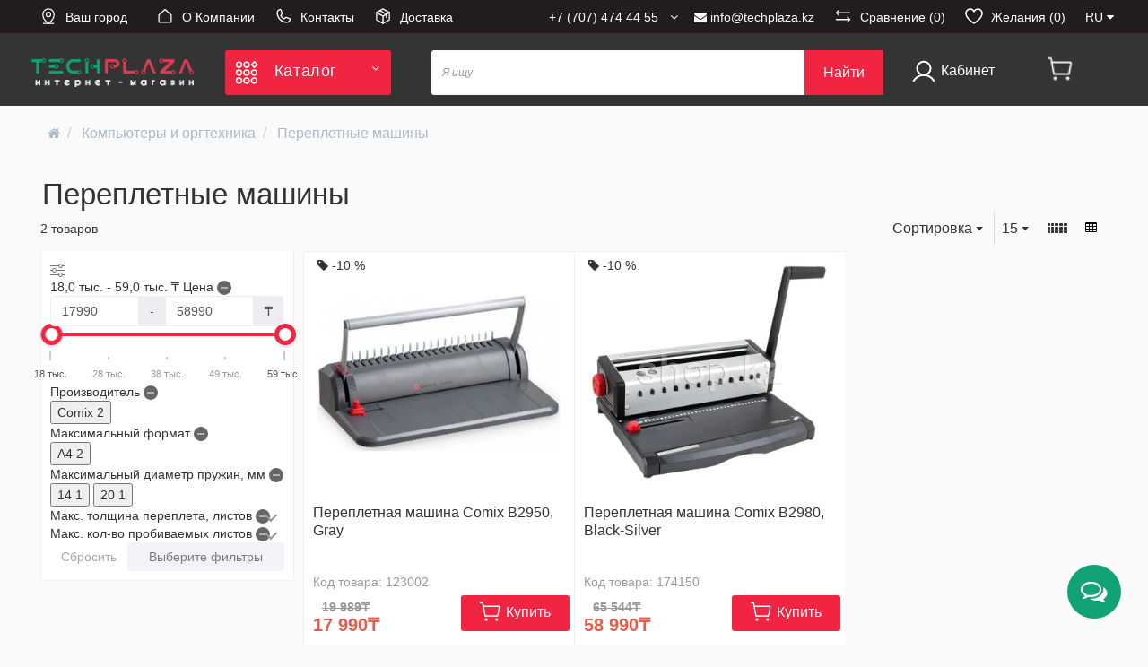

--- FILE ---
content_type: text/html; charset=utf-8
request_url: https://techplaza.kz/Kompjuteryorgtehnika/perepletnie-mashini/
body_size: 51586
content:
<!DOCTYPE html>
<html dir="ltr" lang="ru">
<head>

         			
<meta charset="UTF-8" />
<meta name="viewport" content="width=device-width, initial-scale=1">
<title>Переплетные машины - заказать онлайн и купить в интернет-магазине Казахстана</title>
<base href="https://techplaza.kz/" />
<meta name="description" content="Купите переплетные машины оптом со склада в Казахстане на TechPlaza.kz. Широкий выбор оборудования для переплета по доступным ценам. Доставка по всей стране." />



<meta http-equiv="X-UA-Compatible" content="IE=edge">
<link href="https://techplaza.kz/Kompjuteryorgtehnika/perepletnie-mashini/" rel="canonical" />
<link href="https://techplaza.kz/kk-kz/Kompjuteryorgtehnika/perepletnie-mashini/" rel="alternate" hreflang="kk-kz" />
<link href="https://techplaza.kz/image/catalog/Logo/TPSmall.png" rel="icon" />

		<!-- NS-GENERAL <link href='https://fonts.googleapis.com/css?family=Roboto+Condensed:400,400italic,700,700italic,300,300italic' rel='stylesheet' type='text/css'> -->
		

		<!-- NS-GENERAL <link href='https://fonts.googleapis.com/css?family=Marck+Script&subset=latin,cyrillic' rel='stylesheet' type='text/css'> -->
		
<link href="catalog/view/javascript/bootstrap/css/bootstrap.min.css" rel="stylesheet" media="screen" />
<link rel="stylesheet" href="https://techplaza.kz/catalog/view/javascript/font-awesome/css/font-awesome.min.css?ns2v=2.5.7c"/>
<link rel="stylesheet" href="https://techplaza.kz/catalog/view/theme/newstore/stylesheet/stylesheet.min.css?ns2v=2.5.7c"/>
<link rel="stylesheet" href="https://techplaza.kz/catalog/view/theme/newstore/stylesheet/tabs.css?ns2v=2.5.7c"/>
<link rel="stylesheet" href="https://techplaza.kz/catalog/view/theme/newstore/stylesheet/theme_scheme/theme_7.css?ns2v=2.5.7c"/>
<link rel="stylesheet" href="https://techplaza.kz/catalog/view/theme/newstore/stylesheet/csseditor.css?ns2v=2.5.7c"/>
<link rel="stylesheet" href="https://techplaza.kz/catalog/view/theme/newstore/stylesheet/mystyle.css?ns2v=2.5.7c"/>
<link rel="stylesheet" href="https://techplaza.kz/catalog/view/javascript/jquery/owl-carousel/owl.carousel.css?ns2v=2.5.7c"/>
<link rel="stylesheet" href="https://techplaza.kz/catalog/view/javascript/jquery/owl-carousel/owl.transitions.css?ns2v=2.5.7c"/>
<link href="catalog/view/javascript/jquery/datetimepicker/bootstrap-datetimepicker.min.css" type="text/css" rel="stylesheet" media="screen" />
<link href="catalog/view/theme/default/stylesheet/ukrmap.css" type="text/css" rel="stylesheet" media="screen" />
  
		<style type="text/css">body {background-color: ;}</style>

<style type="text/css">
#cart:hover .dropdown-menu{
	display:block; 
}
#cart:hover  .dropdown-menu:before{
	content: "";
	position: absolute;
	top: -7px;
	width: 100%;
	height: 9px;
	background: transperent;
}
#cart:hover .car-down{
	-webkit-transform: rotate(-180deg);
	transform: rotate(-180deg);
}

</style>
<style type="text/css">
.sticker-ns.popular .fa{
	color:#000000}
.sticker-ns.popular{
	background: #000000 none repeat scroll 0 0;
	color:#000000;
}				
.sticker-ns.special .fa{
	color:#000000}
.sticker-ns.special {
	background: #000000 none repeat scroll 0 0;
	color:#000000;
}
.sticker-ns.bestseller .fa{
	color:#000000}
.sticker-ns.bestseller {
	background: #000000 none repeat scroll 0 0;
	color:#000000;
}
.sticker-ns.newproduct .fa{
	color:#000000}
.sticker-ns.newproduct{
	background: #000000 none repeat scroll 0 0;
	color:#000000;
}
</style>
<script type="text/javascript" src="https://techplaza.kz/catalog/view/javascript/jquery/jquery-2.1.1.min.js?ns2v=2.5.7c"></script>
<script type="text/javascript" src="https://techplaza.kz/catalog/view/javascript/jquery/owl-carousel/owl.carousel.min.js?ns2v=2.5.7c"></script>
<script type="text/javascript" src="https://techplaza.kz/catalog/view/javascript/bootstrap/js/bootstrap.min.js?ns2v=2.5.7c"></script>
<script type="text/javascript" src="https://techplaza.kz/catalog/view/theme/newstore/js/showmore.js" async "?ns2v=2.5.7c"></script>
<script type="text/javascript" src="https://techplaza.kz/catalog/view/theme/newstore/js/common.js?ns2v=2.5.7c"></script>
<script type="text/javascript" src="https://techplaza.kz/catalog/view/theme/newstore/js/maskedinput.js?ns2v=2.5.7c"></script>
<script src="catalog/view/javascript/preorder/preorder.js?v=2" async " type="text/javascript"></script>
<script src="catalog/view/javascript/jquery/datetimepicker/moment.js" type="text/javascript"></script>
<script src="catalog/view/javascript/jquery/datetimepicker/bootstrap-datetimepicker.min.js" type="text/javascript"></script>
<script src="catalog/view/javascript/search_suggestion.js" type="text/javascript"></script>
<script src="catalog/view/javascript/search_suggestion_autocomplete.js" type="text/javascript"></script>
<script src="catalog/view/javascript/sp_remarketing.js" async defer "" type="text/javascript"></script>
<script async src="catalog/view/javascript/sourcebuster.min.js" ></script>
<script type="text/javascript">
function init(elem, options){
	elem.addClass('countdownHolder');
	$.each(['Days','Hours','Minutes','Sec'],function(i){
		var clas;
		if (this=='Days') {clas="Дней";}
		if (this=='Hours') {clas="Часов";}
		if (this=='Minutes') {clas="минут";}
		if (this=='Sec') {clas="сек";}
		$('<span class="count'+this+'">' +
			'<span class="position">' +
			'<span class="digit static">0</span>' +	'</span>' +
			'<span class="position">' +	'<span class="digit static">0</span>' +	'</span><span class="time_productany">'+clas+'</span></span>').appendTo(elem);	
		});
}
</script>
<script type="text/javascript">
  var button_shopping = "Продолжить покупки";
  var button_checkout = "Оформление заказа";
  var link_checkout = "https://techplaza.kz/simplecheckout/";
  var link_newstorecheckout = "https://techplaza.kz/simplecheckout/";
</script>
<script type="text/javascript">
var text_showmore = 'Показать еще';
var color_schem = '7';
var loading_masked_img = '<img src="catalog/view/theme/newstore/image/ring-alt-'+ color_schem +'.svg" />';
function loading_masked(action) {
	if (action) {
		$('.loading_masked').html(loading_masked_img);
		$('.loading_masked').show();
	} else {
		$('.loading_masked').html('');
		$('.loading_masked').hide();
	}
}
function creatOverlayLoadPage(action) {
	if (action) {
		$('#messageLoadPage').html(loading_masked_img);
		$('#messageLoadPage').show();
	} else {
		$('#messageLoadPage').html('');
		$('#messageLoadPage').hide();
	}
}
function quickview_open(id) {

		/* NS GENERAL */
		var quickview_css_path = 'catalog/view/theme/newstore/stylesheet/quickview.css';
		loadCss(quickview_css_path);
		/* NS GENERAL end */
		
$('body').prepend('<div id="messageLoadPage"></div><div class="mfp-bg-quickview"></div>');
	$.ajax({
		type:'post',
		data:'quickview29=1',
		url:'index.php?route=product/product&product_id='+id,	
		beforeSend: function() {
			creatOverlayLoadPage(true); 
		},
		complete: function() {
			$('.mfp-bg-quickview').hide();
			$('#messageLoadPage').hide();
			creatOverlayLoadPage(false); 
		},	
		success:function (data) {
			$('.mfp-bg-quickview').hide();
			$data = $(data);
			var new_data = $data.find('#quickview-container').html();							

		/* NS GENERAL */
		var magnific_css_path = 'catalog/view/javascript/jquery/magnific/magnific-popup.css';
		loadCss(magnific_css_path);
		var magnific_js_path = 'catalog/view/javascript/jquery/magnific/jquery.magnific-popup.min.js';
		loadJs(magnific_js_path);
		/* NS GENERAL end */
		
			$.magnificPopup.open({
				tLoading: loading_masked_img,
				items: {
					src: new_data,
				},
				type: 'inline'
			});
		}
});							
}
	$(document).ready(function(){
		$("#back-top").hide();
		$(function () {
			$(window).scroll(function () {
				if ($(this).scrollTop() > 150) {
					$('#back-top').fadeIn();
				} else {
					$('#back-top').fadeOut();
				}
			});
			$('#back-top a').click(function () {
				$('body,html').animate({
					scrollTop: 0
				}, 800);
				return false;
			});
		});
		
	});	
</script>
	<div id="top-fixed" class="hidden-xs hidden-sm">
		<div class="container">
			<div class="row">
				<div class="col-sm-2 col-md-2 col-lg-2 fix_logo" > 
					<a href="https://techplaza.kz/"><img src="https://techplaza.kz/image/catalog/Logo/TechPlazaLogo.webp" title="techplaza.kz" alt="techplaza.kz" class="img-responsive" /></a> 
				 </div>
				 
				<div class="menu_fix col-sm-3 col-md-2 col-lg-2">
				</div>
				
				<div class="phone_fix col-sm-2 col-md-2 ">
				<div id="phone" style="display:none;">
					<div class="contact-header">
						<div class="dropdown-toggle" data-toggle="dropdown">
														
								<div class="additional-tel dth"><div class="icon-image"><i class="fa fa-phone"></i></div>
									<div class="tel-info dtch">									
										<a href="tel:+7 (727) 328 77 14" style="color:#fff;">+7 (727) 328 77 14								
										</a>
									</div>
								</div>						
														
								<div class="additional-tel dth"><div class="icon-image"><i class="fa fa-phone"></i></div>
									<div class="tel-info dtch">									
										<a href="tel:+7 (707) 474 44 55" style="color:#fff;">+7 (707) 474 44 55								
										</a>
									</div>
								</div>						
								
						</div>
					</div>
				</div>
				</div>		
						
				<div class="search_fix col-md-5 ">
					<div id="search-fixed-top"> <script type="text/javascript">
$(document).ready(function() {
  var category_id_page = $('#content select[name=\'category_id\']').find("option:selected").attr("value");
  var category_id_html = $('#content select[name=\'category_id\']').find("option:selected").html();
  
  $("#selected_category").val(category_id_page);
  $("#category_now").val(category_id_page);
  $(".category-name").html(category_id_html);
  $('.select-category').find('.filter-option').html(category_id_html)
  });
 </script>
<form id="search_form" action="index.php" method="get">
<div id="searchtop">	
<div id="search" class="input-group ">

<input type="text" name="search" id="search_input" value="" placeholder="Я ищу" class="form-control input-lg search-autocomplete" autocomplete="search"  />
	<div class="input-group-btn categories ">
    <button id="change_category" type="button" class="btn btn-search-select dropdown-toggle" data-toggle="dropdown">
						<span class="category-name">Везде&nbsp;</span>&nbsp;<span class="fa fa-angle-down fa-fw car-down"></span>
	</button>
    <ul class="dropdown-menu">
			<li><a href="#" onclick="return false;" data-idsearch="0">Везде</a></li>
						<li><a href="#" onclick="return false;" data-idsearch="14987">Акция ко дню Защитника отечества 7 мая</a></li>
				
						<li><a href="#" onclick="return false;" data-idsearch="2534">Дом и офис</a></li>
				
						<li><a href="#" onclick="return false;" data-idsearch="8937">Новые инструменты</a></li>
				
						<li><a href="#" onclick="return false;" data-idsearch="2054">Новые товары</a></li>
				
						<li><a href="#" onclick="return false;" data-idsearch="2357">Партнерство</a></li>
				
						<li><a href="#" onclick="return false;" data-idsearch="2578">Посуда</a></li>
				
						<li><a href="#" onclick="return false;" data-idsearch="12332">Тест категория</a></li>
				
						<li><a href="#" onclick="return false;" data-idsearch="81">Компьютеры и оргтехника</a></li>
				
						<li><a href="#" onclick="return false;" data-idsearch="74">Комплектующие</a></li>
				
						<li><a href="#" onclick="return false;" data-idsearch="2256">Периферия и торговое оборудование</a></li>
				
						<li><a href="#" onclick="return false;" data-idsearch="105">Смартфоны, телефоны, планшеты, гаджеты</a></li>
				
						<li><a href="#" onclick="return false;" data-idsearch="110">Телевизоры, видео и аудио оборудование</a></li>
				
						<li><a href="#" onclick="return false;" data-idsearch="118">Фотоаппараты и экшн-камеры</a></li>
				
						<li><a href="#" onclick="return false;" data-idsearch="2490">Развлечения и отдых</a></li>
				
						<li><a href="#" onclick="return false;" data-idsearch="2666">Инструменты</a></li>
				
					</ul>
		<input id="selected_category" type="hidden" name="category_id" value="0" />
		<input type="hidden" name="route" value="product/search">
		
  </div>
  <span class="input-group-btn button_search ">
    <button type="button" class="btn btn-search">Найти</button>
  </span>
</div>

</div>
</form>




<script type="text/javascript">
$('#search_block a').click(function(){
	$("#selected_category").val($(this).attr('data-idsearch'));
	$('.category-name').html($(this).html());
});
</script>
				</div>
				</div>
				
				<div class="col-sm-2 col-md-1  cart_fix">
					<div class="shopping-cart ">
<div id="cart" class="btn-group btn-block">
  <button type="button" data-toggle="dropdown"  class="btn btn-block dropdown-toggle">	
		<!--<img class="shop-bag imgtop2" src="https://techplaza.kz/image/cache/catalog/Category/cartsimple-50x50.png" alt="" title="" />-->
	<img class="shop-bag imgtop2" src="/image/catalog/Category/cartsimple.png" alt="" title="" >
		<!--<i class="car-down fa fa-angle-down"></i>-->
	  <span class="cart-total"><span class="empty">Корзина<br> пуста</span></span>
    </button>
  <script>
$(document).on('click', '#cart button.btn.btn-block.dropdown-toggle', function(e) {
    e.preventDefault();
    window.location.href = 'https://techplaza.kz/simplecheckout/';
});
</script>
 <!-- 
  <ul class="dropdown-menu pull-right"  >
        <li>
      <p class="text-center">Корзина<br> пуста</p>
    </li>
      </ul>
-->
</div>
</div>
	
				</div>
			</div>
		</div>
	</div>
	
	
<script type="text/javascript">
$(document).ready(function() {
	/*if($("#top-fixed").length==0) {
	var menu_fix = '<div class="col-sm-2 col-md-2 col-lg-2 fix_logo" > <a href="https://techplaza.kz/"><img src="https://techplaza.kz/image/catalog/Logo/TechPlazaLogo.webp" title="techplaza.kz" alt="techplaza.kz" class="img-responsive" /></a>  </div><div class="menu_fix col-sm-3 col-md-2 col-lg-2"></div>';
	var search_fix = '<div class="search_fix col-md-5 "><div id="search-fixed-top"></div></div>';
	var phone_fix = '<div class="phone_fix col-sm-2 col-md-2 "></div>';
	
	
	var cart_fix = '<div class="col-sm-2 col-md-1  cart_fix"></div>';	
	
	$('#top').before('<div id="top-fixed" class="hidden-xs hidden-sm"><div class="container"><div class="row">'+menu_fix+' '+phone_fix+' '+search_fix+' '+cart_fix+' </div></div></div>');	*/
			
	//$('#menu').clone().appendTo('#top-fixed .menu_fix');	
	if($("#top-fixed .menu_fix #menu").length==0) {
	$('#menu').clone().appendTo('#top-fixed .menu_fix');	}
	/*$('#search').clone().appendTo('#top-fixed #search-fixed-top');
	$('#phone').clone().appendTo('#top-fixed .phone_fix');	
	
	
	$('header .shopping-cart').clone().appendTo('#top-fixed .cart_fix');
}*/	
	$(window).scroll(function(){		
		if($(this).scrollTop()>200) {
			$('header .shopping-cart #cart').removeClass('open');
			$('#top-fixed').addClass('sticky-header-1');
		}else{
			$('#top-fixed').removeClass('sticky-header-1');
		}		
	});
	$('#top-fixed #menu-list').menuAim({
		activateCallback: activateSubmenu_fixed,
		deactivateCallback: deactivateSubmenu_fixed,
	});
	function activateSubmenu_fixed(row) {$(row).addClass('menu-open');}
	function deactivateSubmenu_fixed(row) {$(row).removeClass('menu-open');}
	function exitMenu_fixed(row) {return true;}
	$('#top-fixed .dropdown-menu-simple .nsmenu-haschild').menuAim({
		activateCallback: activateSubmenu2level_fixed,
		deactivateCallback: deactivateSubmenu2level_fixed,
	});
	function activateSubmenu2level_fixed(row) {$(row).addClass('menu-open-2level');}
	function deactivateSubmenu2level_fixed(row) {$(row).removeClass('menu-open-2level');}
	function exitMenu2level_fixed(row) {return true;}	
		
	
$('#top-fixed #search a').bind('click', function() {
	$("#top-fixed #selected_category").val($(this).attr('data-idsearch'));
	$('#top-fixed .category-name').html($(this).html());
});
$('#top-fixed .btn-search').bind('click', function() {										
	url = $('base').attr('href') + 'index.php?route=product/search';

	var value = $('#top-fixed input[name=\'search\']').val();

	if (value) {
		url += '&search=' + encodeURIComponent(value);
	} else {
		url += '&search=';
	}
							
	var category_id = $('#top-fixed input[name=\'category_id\']').prop('value');
						
	if (category_id > 0) {
		url += '&category_id=' + encodeURIComponent(category_id) + '&sub_category=true';
	}
	location = url;
						
});
		
});
</script>
<meta name="msvalidate.01" content="CA5564B9F4A6BBFDFFDABAB74E940D1B" />
<meta name="yandex-verification" content="b3ee3c475322b8a1" />
<!-- Yandex.Metrika counter -->
<script type="text/javascript" >
   (function(m,e,t,r,i,k,a){m[i]=m[i]||function(){(m[i].a=m[i].a||[]).push(arguments)};
   m[i].l=1*new Date();k=e.createElement(t),a=e.getElementsByTagName(t)[0],k.async=1,k.defer=1,k.src=r,a.parentNode.insertBefore(k,a)})
   (window, document, "script", "https://mc.yandex.ru/metrika/tag.js", "ym");

   ym(68824693, "init", {
        clickmap:true,
        trackLinks:true,
        accurateTrackBounce:true,
        webvisor:true
   });
</script>
<noscript><div><img src="https://mc.yandex.ru/watch/68824693" style="position:absolute; left:-9999px;" alt="" /></div></noscript>
<!-- /Yandex.Metrika counter --><!-- Google Tag Manager -->
<script>(function(w,d,s,l,i){w[l]=w[l]||[];w[l].push({'gtm.start':
new Date().getTime(),event:'gtm.js'});var f=d.getElementsByTagName(s)[0],
j=d.createElement(s),dl=l!='dataLayer'?'&l='+l:'';j.async=true;j.src=
'https://www.googletagmanager.com/gtm.js?id='+i+dl;f.parentNode.insertBefore(j,f);
})(window,document,'script','dataLayer','GTM-NDG5NR9');</script>
<!-- End Google Tag Manager -->

							

              

<script type="text/javascript">
function fastorder_open(product_id) {
		var css_path = 'catalog/view/theme/newstore/stylesheet/popup-fastorder/fastorder2.css';
		if(!$('head link[href="'+css_path+'"]').length) {
			$('head').append('<link rel="stylesheet" href="'+css_path+'">');
		}
		var js_path = 'catalog/view/theme/newstore/js/newfastorder.js';
		if(!$('head script[src^="'+js_path+'"]').length) {
			$('head').append('<script src="'+js_path+'">');
		}
		var magnific_css_path = 'catalog/view/javascript/jquery/magnific/magnific-popup.css';
		if(!$('head link[href="'+magnific_css_path+'"]').length) {
			$('head').append('<link rel="stylesheet" href="'+magnific_css_path+'">');
		}
		var magnific_js_path = 'catalog/view/javascript/jquery/magnific/jquery.magnific-popup.min.js';
		if(!$('head script[src^="'+magnific_js_path+'"]').length) {
			$('head').append('<script src="'+magnific_js_path+'">');
		}		

		/* NS GENERAL */
		var magnific_css_path = 'catalog/view/javascript/jquery/magnific/magnific-popup.css';
		loadCss(magnific_css_path);
		var magnific_js_path = 'catalog/view/javascript/jquery/magnific/jquery.magnific-popup.min.js';
		loadJs(magnific_js_path);
		/* NS GENERAL end */
		
          $.magnificPopup.open({
            tLoading: '<span><i style="font-size:50px;" class="fa fa-spinner fa-pulse"></i></span>',
            items: {
              src: 'index.php?route=extension/module/newfastorder&product_id='+product_id,
              type: 'ajax'
            }
          });
        }
function fastorder_open_cart() {
		var css_path = 'catalog/view/theme/newstore/stylesheet/popup-fastorder/fastorder2.css';
		if(!$('head link[href="'+css_path+'"]').length) {
			$('head').append('<link rel="stylesheet" href="'+css_path+'">');
		}
		var js_path = 'catalog/view/theme/newstore/js/newfastorder.js';
		if(!$('head script[src^="'+js_path+'"]').length) {
			$('head').append('<script src="'+js_path+'">');
		}
		var magnific_css_path = 'catalog/view/javascript/jquery/magnific/magnific-popup.css';
		if(!$('head link[href="'+magnific_css_path+'"]').length) {
			$('head').append('<link rel="stylesheet" href="'+magnific_css_path+'">');
		}
		var magnific_js_path = 'catalog/view/javascript/jquery/magnific/jquery.magnific-popup.min.js';
		if(!$('head script[src^="'+magnific_js_path+'"]').length) {
			$('head').append('<script src="'+magnific_js_path+'">');
		}		

		/* NS GENERAL */
		var magnific_css_path = 'catalog/view/javascript/jquery/magnific/magnific-popup.css';
		loadCss(magnific_css_path);
		var magnific_js_path = 'catalog/view/javascript/jquery/magnific/jquery.magnific-popup.min.js';
		loadJs(magnific_js_path);
		/* NS GENERAL end */
		
          $.magnificPopup.open({
            tLoading: '<span><i style="font-size:50px;" class="fa fa-spinner fa-pulse"></i></span>',
            items: {
              src: 'index.php?route=extension/module/newfastordercart',
              type: 'ajax'
            }
			
          });
        }		
</script>
			

		<style>
		/* NS GENERAL */
		div.no_image {
			padding: 50% 0 !important;
			margin-top: 39px !important;
			width: 100%;
		} 
		/* NS GENERAL end */
		</style>
		<script>
		function loadCss(path) {	
			if(!$('head link[href="'+path+'"]').length) {
					$('head').append('<link rel="stylesheet" href="'+path+'">');
			}
		}

		function loadJs(path) {	
			if(!$('head script[src^="'+path+'"]').length) {
				$('head').append('<script src="'+path+'">');
			}
		}
		</script>		
		
</head>
<body class="product-category-81_12372">
<!-- SHTML module -->
<script>
window.htmls={"922":{"title":"footer","description":"\u0026lt;script\u0026gt;\r\n\/*Footer*\/\r\nif ($(window).width() \u0026lt; 768) {\r\n$(\u0027.footer-top\u0027).clone().appendTo(\u0026quot;#top .navbar-collapse\u0026quot;);\r\n\r\n$(\u0027#top .navbar-inverse .pull-left\u0027).css(\u0027width\u0027,\u0027100%\u0027);\r\n}\r\n\u0026lt;\/script\u0026gt;\r\n\r\n\u0026lt;style\u0026gt;\r\n\r\n.footer_border{width: 100%;    border-top: 1px solid #edf1fb;}\r\n@media (max-width:738px){.footer-top .col-sm-3 {padding: 0 20px;width:100%;} }\r\n.navbar-inverse .footer-top .col-sm-3 li{ font-size: 16px;line-height: 23px;color: #25283D;margin-bottom: 20px;}\r\n.footer-top .col-sm-3 li a{ font-size: 16px;line-height: 23px;} \r\n.navbar-inverse .footer-top .col-sm-3 li a{color: #3E77AA;} \r\n.ftrtel{font-size: 18px;line-height: 23px;color: #25283D;margin-bottom: 20px;}\r\n\r\n#top  .footer-top .container{background: #fff;}\r\n\r\n\r\n\u0026lt;\/style\u0026gt;","location":".breadcrumb","position":"1","module_id":"128","vars_data":[{"description":{"ru-kz":"","kk-kz":""},"name":"","value":""}],"vars":[]},"923":{"title":"скрипт URL купить","description":"\u0026lt;script\u0026gt;\r\nfunction checkAddToCart(redirect) {\r\n\tif(typeof redirect==\u0027undefined\u0027) { redirect = \u0027\u0027; }\r\n\tvar url = new URL(location.href);\r\n\tif(url.hash!=\u0027\u0027 \u0026amp;\u0026amp; url.hash.indexOf(\u0027#buy_\u0027)\u0026gt;-1) {\r\n\t\tvar buy_arr = url.hash.split(\u0027#buy_\u0027);\r\n\t\tif(typeof buy_arr[1]!=\u0027undefined\u0027) {\r\n\t\t\tvar info = buy_arr[1];\r\n\t\t\tvar buy_products = info.split(\u0027,\u0027);\r\n\t\t\tfor(var i in buy_products) {\r\n\t\t\t\tvar info_arr = buy_products[i].split(\u0027_\u0027);\r\n\t\t\t\tvar product_id = parseInt(info_arr[0]);\r\n\t\t\t\tvar quantity = (typeof info_arr[1]!=\u0027undefined\u0027 \u0026amp;\u0026amp; parseInt(info_arr[1])) ? parseInt(info_arr[1]) : 1;\r\n\t\t\t\tif(redirect==\u0027\u0027 \u0026amp;\u0026amp; typeof info_arr[2]!=\u0027undefined\u0027 \u0026amp;\u0026amp; info_arr[2]) redirect = info_arr[2];\r\n\t\t\t\tif(typeof cart==\u0027object\u0027 \u0026amp;\u0026amp; typeof cart.add==\u0027function\u0027) {\r\n\t\t\t\t\tif(i==(buy_products.length-1) \u0026amp;\u0026amp; redirect!=\u0027\u0027) {\r\n\t\t\t\t\t\t$(document).on(\u0026quot;ajaxComplete\u0026quot;, function(event, xhr, settings) {\r\n\t\t\t\t\t\t\tif (settings.url.indexOf(\u0027route=checkout\/cart\/add\u0027)\u0026gt;-1) {\r\n\t\t\t\t\t\t\t\tlocation.href = redirect;\r\n\t\t\t\t\t\t\t}\r\n\t\t\t\t\t\t});\t\t\t\t\t\r\n\t\t\t\t\t}\t\t\t\t\r\n\t\t\t\t\tcart.add(product_id, undefined, quantity);\t\t\t\t\t\r\n\t\t\t\t}\r\n\t\t\t}\r\n\t\t\t\r\n\t\t}\r\n\r\n\t}\r\n}\r\n\r\ncheckAddToCart();\r\n\u0026lt;\/script\u0026gt;","location":"footer","position":"1","module_id":"144","vars_data":[{"description":{"ru-kz":"","kk-kz":""},"name":"","value":""}],"vars":[]},"930":{"title":"filterSelectedUp","description":"\u0026lt;script\u0026gt;\r\nfunction filterSelectedUp() {\r\n\t$(\u0027.ocf-option-values\u0027).each(function(){\r\n\t\tvar checkboxes_checked = $(this).find(\u0027input[type=\u0026quot;checkbox\u0026quot;]:checked\u0027);\r\n\t\tif(checkboxes_checked.length) {\r\n\t\t\tvar entries = [];\r\n\t\t\tcheckboxes_checked.each(function(){\r\n\t\t\t\tentries.push($(this).closest(\u0027label\u0027));\r\n\t\t\t});\r\n\t\t\tentries.reverse();\r\n\t\t\tfor(var i in entries) {\r\n\t\t\t\t$(this).prepend(entries[i]);\r\n\t\t\t}\r\n\t\t}\r\n\t});\r\n}\r\n\r\n$(document).ready(filterSelectedUp);\r\n\r\n\u0026lt;\/script\u0026gt;","location":"footer","position":"1","module_id":"132","vars_data":[{"description":{"ru-kz":"","kk-kz":""},"name":"","value":""}],"vars":[]},"935":{"title":"Категории","description":"\u0026lt;script\u0026gt;\/*$(\u0027#content\u0027).before($(\u0027.rdf-mobile-toggle\u0027));*\/\r\n\r\n\u0026lt;\/script\u0026gt;\r\n\u0026lt;script\u0026gt;\r\nif ($(window).width() \u0026lt; 768) {\r\n$(\u0027#content\u0027).before($(\u0027.ocfilter-mobile-handle\u0027));\r\n}\r\n\u0026lt;\/script\u0026gt;\r\n\r\n\r\n\u0026lt;style\u0026gt;\r\n.greylable{\r\ndisplay:none !important;\r\n}\r\n.greyimage{\r\nfilter: none !important;\r\n    opacity:1 !important;\r\n}\r\n\u0026lt;\/style\u0026gt;","location":".breadcrumb","position":"1","module_id":"127","vars_data":[{"description":{"ru-kz":"","kk-kz":""},"name":"","value":""}],"vars":[]},"939":{"title":"скрипт","description":"\u0026lt;script\u0026gt;\r\nfunction copyMenu() {\r\n\tif($(window).width()\u0026lt;768 || !$(\u0027.navcategory\u0027).length) { return; }\r\n\tvar html = buildLeftMenuHTML(getMainMenuStructure());\r\n\t$(\u0027.navcategory\u0027).html(html);\r\n}\r\n\r\nfunction getMainMenuStructure() {\r\n\tvar main_menu = [];\r\n\t$(\u0027[id=\u0026quot;menu-list\u0026quot;]:first  li\u0027).each(function() {\r\n\t\tvar item_lvl1 = {};\r\n\t\titem_lvl1.href = $(this).find(\u0027.parent-link\u0027).attr(\u0027href\u0027);\r\n\t\titem_lvl1.src = $(this).find(\u0027.catimg img\u0027).attr(\u0027src\u0027);\r\n\t\titem_lvl1.alt = $(this).find(\u0027.catimg img\u0027).attr(\u0027alt\u0027);\r\n\t\titem_lvl1.name = $(this).find(\u0027.ctgr\u0027).html();\r\n\t\titem_lvl1.children = [];\r\n\t\tvar children = $(this).find(\u0027.dropdown-menu-simple ul.nsmenu-haschild  li:not(.level-3)\u0027);\r\n\t\tif(children.length) {\r\n\t\t\tchildren.each(function(){\r\n\t\t\t\tvar item_lvl2 = {};\r\n\t\t\t\titem_lvl2.href = $(this).children(\u0027a\u0027).attr(\u0027href\u0027);\r\n\t\t\t\titem_lvl2.name = $(this).children(\u0027a\u0027).html();\r\n\t\t\t\titem_lvl2.children = [];\r\n\t\t\t\tvar el = this;\r\n\t\t\t\twhile(true) {\r\n\t\t\t\t\tvar next = $(el).next(\u0027li\u0027);\r\n\t\t\t\t\tif(!next.length || !next.hasClass(\u0027level-3\u0027)) {\r\n\t\t\t\t\t\tbreak;\r\n\t\t\t\t\t}\r\n\t\t\t\t\tvar item_lvl3 = {};\r\n\t\t\t\t\titem_lvl3.href = next.children(\u0027a\u0027).attr(\u0027href\u0027);\r\n\t\t\t\t\titem_lvl3.name = next.children(\u0027a\u0027).html();\t\r\n\t\t\t\t\titem_lvl2.children.push(item_lvl3);\r\n\t\t\t\t\tel = next;\r\n\t\t\t\t}\r\n\t\t\t\titem_lvl1.children.push(item_lvl2);\r\n\t\t\t});\r\n\t\t}\r\n\t\tmain_menu.push(item_lvl1);\r\n\t});\r\n\treturn main_menu;\r\n}\r\n\r\nfunction buildLeftMenuHTML(main_menu) {\r\n\tvar html = \u0027\u0027;\r\n\tfor(var i in main_menu) {\t\t \r\n\t\tvar item_lvl1 = main_menu[i];\r\n\t\tif(typeof item_lvl1.href==\u0027undefined\u0027) { continue; }\r\n\t\thtml += \u0027\u0026lt;li class=\u0026quot;parent-category\u0026quot;\u0026gt;\u0027;\r\n\t\thtml += \u0027 \u0026lt;a class=\u0026quot;parent-link\u0026quot; href=\u0026quot;\u0027+item_lvl1.href+\u0027\u0026quot;\u0026gt;\u0027;\r\n\t\tif(typeof item_lvl1.src!=\u0027undefined\u0027) {\r\n\t\t\thtml += \u0027  \u0026lt;div class=\u0026quot;catimg\u0026quot;\u0026gt;\u0026lt;img src=\u0026quot;\u0027+item_lvl1.src+\u0027\u0026quot; alt=\u0026quot;\u0027+item_lvl1.alt+\u0027\u0026quot;\u0026gt;\u0026lt;\/div\u0026gt;\u0027;\r\n\t\t}\t\t\t\t\r\n\t\thtml += \u0027  \t\u0026lt;div class=\u0026quot;ctgr\u0026quot;\u0026gt;\u0027+item_lvl1.name+\u0027\u0026lt;\/div\u0026gt;\u0027;\r\n\t\tif(item_lvl1.children.length) {\r\n\t\t\thtml += \u0027\u0026lt;span class=\u0026quot;dropdown_icon1\u0026quot;\u0026gt;\u0026lt;i class=\u0026quot;fa fa-angle-down arrow\u0026quot;\u0026gt;\u0026lt;\/i\u0026gt;\u0026lt;\/span\u0026gt;\u0027;\r\n\t\t}\t\t\t\t\r\n\t\thtml += \u0027  \u0026lt;\/a\u0026gt;\u0027;\r\n\t\tif(item_lvl1.children.length) {\r\n\t\t\thtml += \u0027\u0026lt;div class=\u0026quot;dropdown-menu-category\u0026quot;\u0026gt;\u0027;\r\n\t\t\thtml += \u0027 \u0026lt;ul class=\u0026quot;list-unstyled nsmenu-haschild visuallyhidden\u0026quot;\u0026gt;\u0027;\r\n\t\t\tfor(var j in item_lvl1.children) {\r\n\t\t\t\tvar item_lvl2 = item_lvl1.children[j];\r\n\t\t\t\thtml += \u0027 \u0026lt;div class=\u0026quot;menu-level\u0026quot;\u0026gt; \u0027;\r\n\t\t\t\thtml += \u0027 \u0026lt;li class=\u0026quot;child-box-cell\u0026quot;\u0026gt;\u0026lt;a class=\u0026quot;sub-category-link\u0026quot; href=\u0026quot;\u0027+item_lvl2.href+\u0027\u0026quot;\u0026gt;\u0027+item_lvl2.name+\u0027\u0026lt;\/a\u0026gt;\u0026lt;\/li\u0026gt;\u0027;\r\n\t\t\t\tif(item_lvl2.children.length) {\r\n\t\t\t\t\/\/html += \u0027\u0026lt;ul class=\u0026quot;list-unstyled menu-level-3\u0026quot;\u0026gt;\u0027;\r\n\t\t\t\t\tfor(var k in item_lvl2.children) {\r\n\t\t\t\t\t\tvar item_lvl3 = item_lvl2.children[k];\r\n\t\t\t\t\t\thtml += \u0027\u0026lt;li class=\u0026quot;level-3\u0026quot;\u0026gt;\u0026lt;a href=\u0026quot;\u0027+item_lvl3.href+\u0027\u0026quot;\u0026gt;\u0027+item_lvl3.name+\u0027\u0026lt;\/a\u0026gt;\u0026lt;\/li\u0026gt;\u0027;\r\n\t\t\t\t\t}\r\n\t\t\t\t}\r\n\t\t\t\t\/\/html += \u0027\u0026lt;\/ul\u0026gt;\u0027;\r\n\t\t\t\thtml += \u0027\u0026lt;\/div\u0026gt;\u0027;\r\n\t\t\t}\r\n\t\t\thtml += \u0027\u0026lt;\/ul\u0026gt;\u0026lt;\/div\u0026gt;\u0027;\r\n\t\t}\t\t\t\r\n\t\thtml += \u0027\u0026lt;\/li\u0026gt;\u0027;\r\n\t}\r\n\treturn html;\r\n\r\n}\r\n\r\n$(document).ready(copyMenu);\r\n\r\n\u0026lt;\/script\u0026gt;","location":"footer","position":"1","module_id":"131","vars_data":[{"description":{"ru-kz":"","kk-kz":""},"name":"","value":""}],"vars":[]},"940":{"title":"скрипт2","description":"\u0026lt;script\u0026gt;\r\nvar main_height = $(\u0027#menu-list\u0027).height(); \r\nvar height = main_height + 45; \r\n\r\n$(\u0027#menu #menu-list \u0026gt; li .dropdown-menu-simple .dropdown-inner\u0027).height(height);\r\n\u0026lt;\/script\u0026gt;","location":"#menu","position":"1","module_id":"131","vars_data":[{"description":{"ru-kz":"","kk-kz":""},"name":"","value":""}],"vars":[]},"945":{"title":"","description":"\u0026lt;style\u0026gt;\r\n#ocf-filter-518-2-1, #ocf-filter-520-2-1, #ocf-filter-519-2-1 {\r\n    display: none;\r\n}\r\n\u0026lt;\/style\u0026gt;","location":"footer","position":"1","module_id":"150","vars_data":[{"description":{"ru-kz":"","kk-kz":""},"name":"","value":""}],"vars":[]},"947":{"title":"скрыть телеграм, вотцап","description":"\u0026lt;script\u0026gt;\r\nif($hidechat;==1){\r\n$(\u0027.whatsapp,.telegram\u0027).addClass(\u0027hidetw\u0027);\r\nsetTimeout(function () {$(\u0027#telegramSiteHelperChatLabel\u0027).addClass(\u0027telchatdown\u0027);\t    }, 500);\r\n}\r\n\u0026lt;\/script\u0026gt;\r\n\u0026lt;style\u0026gt;.hidetw{display:none !important;}\r\n.telchatdown{bottom: 100px !important;}\r\n@media screen and (max-width: 770px) {\r\n.telchatdown{bottom: 0px !important;}\r\n}\r\n\u0026lt;\/style\u0026gt;","location":".fixedpanel","position":"2","module_id":"137","vars_data":[{"description":{"ru-kz":"скрыть\/показать telegram, whatsapp (1-выкл\/0-вкл))","kk-kz":""},"name":"hidechat","value":"0"},{"description":{"ru-kz":"","kk-kz":""},"name":"","value":""}],"vars":{"hidechat":"0"}},"1082":{"title":"","description":"\u0026lt;style\u0026gt;\r\n@media (min-width: 768px) {\r\n\r\n    .ocf-filter.accordion .ocf-filter-header {\r\n        position: relative;\r\n    }\r\n\r\n    .ocf-filter.accordion .ocf-accordion-toggle {\r\n        position: absolute;\r\n        right: 10px;\r\n        top: 50%;\r\n        transform: translateY(-50%);\r\n        cursor: pointer;\r\n        font-size: 14px;\r\n        transition: transform .3s;\r\n        user-select: none;\r\n    }\r\n\r\n    .ocf-filter.accordion.open .ocf-accordion-toggle {\r\n        transform: translateY(-50%) rotate(-135deg);\r\n    }\r\n\t.ocf-filter.accordion .ocf-accordion-toggle {\r\n        position: absolute;\r\n        right: 10px;\r\n        top: 50%;\r\n        width: 10px;\r\n        height: 10px;\r\n        border-bottom: 2px solid #999;\r\n        border-right: 2px solid #999;\r\n        transform: translateY(-50%) rotate(45deg); \/* вниз *\/\r\n        transition: transform .25s ease;\r\n        cursor: pointer;\r\n    }\r\n\r\n    .ocf-filter.accordion .ocf-value-list {\r\n        display: none;\r\n    }\r\n\t\r\n\r\n}\r\n\r\n\u0026lt;\/style\u0026gt;\r\n\r\n\u0026lt;script\u0026gt;\r\nfunction initDesktopFilterAccordion() {\r\n\r\n    if (window.innerWidth \u0026lt; 768) return;\r\n\r\n    var filters = $(\u0027#ocf-module-1 .ocf-filter\u0027);\r\n\r\n    filters.slice(4).each(function () {\r\n        var filter = $(this);\r\n\r\n        if (filter.hasClass(\u0027accordion-init\u0027)) return;\r\n        filter.addClass(\u0027accordion accordion-init\u0027);\r\n\r\n        var header = filter.find(\u0027.ocf-filter-header\u0027);\r\n\r\n        \/\/ добавляем стрелку, если её нет\r\n        if (!header.find(\u0027.ocf-accordion-toggle\u0027).length) {\r\n            header.append(\u0027\u0026lt;span class=\u0026quot;ocf-accordion-toggle\u0026quot;\u0026gt;\u0026lt;\/span\u0026gt;\u0027);\r\n        }\r\n\r\n        \/\/ клик ТОЛЬКО по стрелке\r\n        header.on(\u0027click\u0027, function (e) {\r\n     \/*   header.find(\u0027.ocf-accordion-toggle\u0027).on(\u0027click\u0027, function (e) {*\/\r\n            e.stopPropagation();\r\n            e.preventDefault();\r\n\r\n            filter.toggleClass(\u0027open\u0027);\r\n            filter.find(\u0027.ocf-value-list\u0027).stop(true, true).slideToggle(200);\r\n        });\r\n    });\r\n}\r\n\r\n$(document).ready(function () {\r\n    initDesktopFilterAccordion();\r\n});\r\n\r\n\/* ???? после showmore \/ ajax обновлений *\/\r\n$(document).ajaxComplete(function () {\r\n    initDesktopFilterAccordion();\r\n});\r\n\u0026lt;\/script\u0026gt;\r\n","location":"footer","position":"1","module_id":"154","vars_data":[{"description":{"ru-kz":"","kk-kz":""},"name":"","value":""}],"vars":[]},"1086":{"title":"menu","description":"\u0026lt;script\u0026gt;\/*$(\u0027.mod_dop_menu\u0027).after($(\u0027.btn-question\u0027));$(\u0027.cart_top\u0027).after($(\u0027.menutop \u0027));*\/  \/*$(\u0027#top .pull-right.btn-group\u0027).before(\u0027\u0026lt;div class=\u0026quot;pull-right mail_header hidden-sm\u0026quot;\u0026gt;\u0026lt;a href=\u0026quot;mailto:info@techplaza.kz\u0026quot; class=\u0026quot;btn btn-link mail_header\u0026quot;\u0026gt;\u0026lt;i class=\u0026quot;fa fa-envelope\u0026quot;\u0026gt;\u0026lt;\/i\u0026gt; info@techplaza.kz\u0026lt;\/a\u0026gt;\u0026lt;\/div\u0026gt;\u0027); *\/\u0026lt;\/script\u0026gt;\u0026lt;style\u0026gt;@media (max-width: 768px) { .mail_header{display:none;} } .top_right_header{display: flex;    flex-direction: row-reverse;    align-items: center;}\u0026lt;\/style\u0026gt;","location":"header","position":"2","module_id":"122","vars_data":[{"description":{"ru-kz":"","kk-kz":""},"name":"","value":""}],"vars":[]},"1087":{"title":"моб версия","description":"\u0026lt;script\u0026gt;\r\nif ($(window).width() \u0026lt; 768) {\r\nvar StickyElement = function(node){\r\n    var doc = $(document), \r\n    fixed = false,\r\n    anchor = node.find(\u0027.sticky-anchor\u0027),\r\n    content = node.find(\u0027.sticky-content\u0027); \r\n    var onScroll = function(e){\r\n        var docTop = doc.scrollTop(),\r\n        anchorTop = anchor.offset().top;\r\n        if(docTop \u0026gt;= anchorTop){\r\n            if(!fixed){\r\n                anchor.height(content.outerHeight());\r\n                content.addClass(\u0027fixed\u0027);        \r\n                fixed = true;\r\n            }\r\n            } else {\r\n            if(fixed){\r\n                anchor.height(0);\r\n                content.removeClass(\u0027fixed\u0027); \r\n                fixed = false;\r\n            }\r\n        }\r\n    };\r\n    $(window).on(\u0027scroll\u0027, onScroll);\r\n};\r\nvar sticky = new StickyElement($(\u0027header\u0027));\r\n}\r\n\u0026lt;\/script\u0026gt;\r\n","location":"footer","position":"1","module_id":"122","vars_data":[{"description":{"ru-kz":"","kk-kz":""},"name":"","value":""}],"vars":[]},"1089":{"title":"","description":"\u0026lt;style\u0026gt;\r\n.product-price td{\r\n    position: relative;\r\n    vertical-align: middle!important;\r\n}\r\n.product-price .image img{\r\n    max-width: 70px;\r\n}\r\n.product-price .product-label{\r\n    display: none;\r\n}\r\n.product-price .price span{\r\n    display: block;\r\n}\r\n.product-price .price-new {\r\n    font-weight: 600;\r\n}\r\n.product-price .price-old {\r\n    color: #999;\r\n    text-decoration: line-through;\r\n}\r\n.product-price .button-group button {\r\n    display: none;\r\n}\r\n.product-price .button-group button:first-child {\r\n    display:block;\r\n    border: none;\r\n    background-color: #eee;\r\n    color: #888;\r\n    line-height: 38px;\r\n    font-weight: bold;\r\n    text-align: center;\r\n    text-transform: uppercase;\r\n    min-width: 100px;\r\n}\r\n.product-layout.product-price.col-xs-12 .product-thumb{    \r\n\tdisplay: flex;\r\n\tflex-direction: row;\r\n    flex-wrap: nowrap;\r\n    justify-content: space-between;\r\n    align-items: center;\r\n    height: 100%;\t\r\n}\r\nbutton#price-view {\r\n    border: none;\r\n    background: transparent;\r\n    color: #000;\r\n}\r\n#price-view.active {\r\n    color: #f12541;\r\n}\r\n.product-layout.product-price .blockcwq {\r\n    \/*    width: auto;*\/\r\n        width: 5%;\r\n    min-height: 100%;\r\n    height: 100%;\r\n    display: flex;\r\n    flex-direction: column;\r\n    align-content: flex-start;\r\n    align-items: flex-start;\r\n    justify-content: space-around;\r\n}\r\n.product-layout.product-price.col-xs-12 {\r\n    width: 100%;\r\n    height: 120px;\r\n}\r\n\r\n\r\n\r\n.product-layout.product-price .btn-fastorder, .product-layout.product-price .btn-general{\r\n\tmargin:0 5px !important;\r\n\twidth: 50px;\r\n\theight: 50px;\r\n\tdisplay: flex;\r\n    flex-direction: row;\r\n    justify-content: center;\r\n    align-items: center;\r\n}\r\n.product-layout.product-price .actions div {\r\n    display: flex !important;\r\n    flex-direction: row;\r\n    flex-wrap: nowrap;\r\n    align-items: center;\r\n    align-content: center;\r\n    width: 100%;\r\n\tmargin: 0 !important;\r\n\tjustify-content: center;\r\n}\r\n.product-layout.product-price .product-thumb .image img {\r\n    padding: 3px;\r\n    max-width: 100%;\r\n    width: 80px;\r\n\tmargin: 0;\r\n}\r\n.product-layout.product-price .image{   \r\n\twidth: 10%;\r\n    max-width: 100%;\r\n    display: flex;\r\n    flex-direction: row;\r\n    flex-wrap: nowrap;\r\n    justify-content: center;\r\n    align-items: center;\r\n\tmargin: 0;\r\n}\r\n\r\n.product-layout.product-price .price {\r\n    display: flex !important;\r\n    flex-direction: column;\r\n    align-items: center;\r\n    justify-content: center;\r\n    height: 100% !important;\r\n\twidth:auto;\r\n\tmargin: 0;\r\n}\r\n.product-price .product-thumb .caption .product-model {\r\n    width: 10%;\r\n\tmin-width: 10%;\r\n    padding: 0 5px;\r\n}\r\n.product-layout.product-price .price span {\r\n    width: 100%;\r\n}\r\n.product-layout.product-price .caption {\r\n    display: flex;\r\n    flex-direction: row;\r\n    flex-wrap: nowrap;\r\n    justify-content: flex-start;\r\n    align-items: center;\r\n    align-content: center;\r\n    width: 85%;\r\n    height: 120px;\r\n}\r\n.product-layout.product-price .caption div {\r\n    display: flex !important;\r\n    flex-direction: column;\r\n    flex-wrap: nowrap;\r\n    align-items: center;\r\n    align-content: center;\r\n    justify-content: center;\r\n    height: 100% !important;\r\n}\r\n\r\n.product-layout.product-price .goods-description{\r\n\twidth: 100%;\r\n    display: flex;\r\n    flex-direction: row;\r\n    flex-wrap: wrap;\r\n\t\toverflow: hidden;\r\n\r\n\topacity: 1;\r\n    position: relative;\r\n    min-height: max-content;\r\n    box-shadow: none;\r\n    border: none;\r\n}\r\n\r\n.product-layout.product-price .bl_pr_cart_price{\r\n    flex-direction: row !important;\r\n   \/* justify-content: space-between !important;*\/\r\n   justify-content: flex-start !important;\r\n    width: 30%;\r\n}\r\n\r\n.product-layout.product-price .caption .actions {\r\n    display: flex !important;\r\n    flex-direction: column;\r\n    justify-content: center;\r\n    align-items: center;\r\n    width: auto;\r\n    padding: 0;\r\n    height: 100%;\r\n}\r\n.product-layout.product-price .caption div.product-name {\r\n\tdisplay: flex;\r\n    flex-direction: column;\r\n    align-content: flex-start;\r\n    align-items: flex-start;\r\n    padding: 5px;\r\n}\r\n.product-layout.product-price .product-name{  min-width: 60%;\r\n   \/* width: auto; *\/ width: 60%;}\r\n.product-search .product-layout.product-price .product-name{  min-width: 55%;\r\nwidth: 55%;}\r\n.product-layout.product-price .bl_pr_cart_price .price{  font-size: 16px;  width: 40%;min-width: 40%;}\r\n.product-layout.product-price .bl_pr_cart_price span.price-old {\r\n    font-size: 12px;\r\n}\r\n.product-layout.product-price .bl_pr_cart_price .actions {\r\n   \/* width: 15%;*\/\r\n    width: auto;\r\n}\r\n\r\n.product-layout.product-price .caption div.input-group {\r\n    flex-direction: row;\r\n    justify-content: center;\r\n    align-items: center;\r\n\tmargin: 0;\r\n}\r\n.product-layout.product-price .caption div.input-group {\r\n    display: flex;\r\n        flex-direction: row;\r\n    justify-content: center;\r\n    align-items: center;\r\n    width: 100%;\r\n}\r\n.product-layout.product-price .quantity_cont{    width: 100%;}\r\n.product-layout.product-price .quantity_cont .input-group-addon, .product-layout.product-price .quantity_cont .input-group-btn {\r\n    width: auto;\r\n}\r\n.product-layout.product-price .product-thumb .quantity_plus_minus{\tpadding: 0;margin: 0;}\r\n.product-price .product-thumb .quantity_plus_minus .form-control {\r\n        width: 35px;\r\n    min-width: 35px;\r\n\t}\r\n.product-price .product-thumb .quantity_plus_minus {\r\n    width: 90px;\r\n    min-width: 90px;}\t\r\n.product-layout.product-price .caption div.short-attributes-groups-category-list{\r\n\tpadding: 0;\r\n    width: 100%;\r\n    display: flex;\r\n    flex-direction: row;\r\n    flex-wrap: wrap;\r\n    justify-content: flex-start;\r\n    font-size: 12px;\r\n    line-height: 15px;\r\n    margin: 0;\r\n    align-items: flex-start;\r\n    align-content: flex-start;\r\n\r\n}\r\n .product-layout.product-price .button-preorder-default{\r\n\tpadding: 5px 10px;\r\n    font-size: 12px;\r\n\twidth: 80px;\r\n    max-width: 80px;\r\n\tmargin:0;\r\n}\r\n .product-layout.product-price .actions .cart{order: 1;}\r\n .product-layout.product-price .actions .button-preorder-default{order: 2;}\r\n .product-layout.product-price .actions .list-quick-order{order: 3;}\r\n@media screen and (max-width: 820px) {\r\n\r\n    .product-price tbody tr {\r\n        width: 100%;\r\n        border-bottom: 1px solid #ddd;\r\n        overflow: hidden;\r\n        flex-direction: row;\r\n        flex-wrap: nowrap;\r\n        justify-content: flex-start;\r\n        align-items: center;\r\n    }\r\n    \r\n    .noparent .image,.noparent .name,.noparent .price, .noparent .button-group{\r\n        float:left;\r\n    }\r\n    \r\n    .product-price tbody tr {\r\n        width: 100%;\r\n        display: inline-table !important;\r\n        border-bottom: 1px solid #ddd;\r\n    }\r\n    .table\u0026gt;tbody\u0026gt;tr\u0026gt;td, .table\u0026gt;tbody\u0026gt;tr\u0026gt;th, .table\u0026gt;tfoot\u0026gt;tr\u0026gt;td, .table\u0026gt;tfoot\u0026gt;tr\u0026gt;th, .table\u0026gt;thead\u0026gt;tr\u0026gt;td, .table\u0026gt;thead\u0026gt;tr\u0026gt;th{\r\n        border-top: none !important;\r\n    }\r\n    \r\n    .product-price thead{display:none;}\r\n}\r\n\u0026lt;\/style\u0026gt;\r\n\r\n\u0026lt;script\u0026gt;\r\n$(document).ready(function() {\r\nif ($(\u0027#price-view\u0027).length === 0) {\r\n    $(\u0027#list-view\u0027).after(\u0027\u0026lt;button type=\u0026quot;button\u0026quot; id=\u0026quot;price-view\u0026quot; class=\u0026quot;btn btn-default\u0026quot; data-toggle=\u0026quot;tooltip\u0026quot; title=\u0026quot;Таблица\u0026quot;\u0026gt;\u0026lt;i class=\u0026quot;fa fa-table\u0026quot; aria-hidden=\u0026quot;true\u0026quot;\u0026gt;\u0026lt;\/i\u0026gt;\u0026lt;\/button\u0026gt;\u0027);\r\n}\r\n\r\n\/\/ ===== ФУНКЦИЯ ПЕРЕМЕЩЕНИЯ ОПИСАНИЯ =====\r\nfunction moveDescriptionsToName() {\r\n    $(\u0027.product-layout\u0027).each(function() {\r\n    var card = $(this);\r\n    var desc = card.find(\u0027.goods-description\u0027);\r\n    var nameBlock = card.find(\u0027.product-name\u0027);\r\n\r\n    if (desc.length \u0026amp;\u0026amp; nameBlock.length) {\r\n        desc.appendTo(nameBlock);\r\n    }\r\n});\r\n\r\n}\r\n\r\n\/\/ =====  В ОБРАТНОЕ МЕСТО =====\r\nfunction moveDescriptionsBack() {\r\n    $(\u0027.product-layout\u0027).each(function() {\r\n        var card = $(this);\r\n\r\n        \/\/ ищем перемещённый блок внутри product-name\r\n        var movedDesc = card.find(\u0027.product-name \u0026gt; .goods-description\u0027);\r\n\r\n        if (movedDesc.length) {\r\n            \/\/ возвращаем на своё прежнее место — сразу после product-thumb\r\n            \/*var thumb = card.find(\u0027.product-thumb\u0027);*\/\r\n            var thumb = card.find(\u0027.product-thumb .image\u0027);\r\n\r\n            if (thumb.length) {\r\n                movedDesc.insertAfter(thumb);\r\n            }\r\n        }\r\n    });\r\n}\r\n\r\n\r\n\r\n    \/\/ Product List\r\n    $(\u0027#list-view\u0027).click(function() {\r\n        $(\u0027#content .product-layout \u0026gt; .clearfix\u0027).remove();\r\n\t\t\r\n\r\n        $(\u0027.noparent\u0027).each(function(index, element) {\r\n            let html = \u0027\u0027;\r\n\r\n            var image = $(element).find(\u0027image\u0027).html();\r\n            var name = $(element).find(\u0027name\u0027).html();\r\n            var description = $(element).find(\u0027description\u0027).html();\r\n            var price = $(element).find(\u0027price\u0027).html();\r\n            var cart = $(element).find(\u0027button-group\u0027).html();\r\n            var rating = $(element).find(\u0027rating\u0027).html();\r\n\r\n            if (image != null) html += \u0027\u0026lt;div class=\u0026quot;product-layout product-list col-xs-12\u0026quot;\u0026gt;\u0026lt;div class=\u0026quot;product-thumb\u0026quot;\u0026gt;\u0026lt;div class=\u0026quot;image\u0026quot;\u0026gt;\u0027 + image + \u0027\u0026lt;\/div\u0026gt;\u0027;\r\n            if (name != null) html += \u0027\u0026lt;div\u0026gt;\u0026lt;div class=\u0026quot;caption\u0026quot;\u0026gt;\u0027 + name ;\r\n            if (description != null) html += \u0027\u0026lt;p\u0026gt;\u0027 + description + \u0027\u0026lt;\/p\u0026gt;\u0027;\r\n            if (rating != null) html += \u0027\u0026lt;div class=\u0026quot;rating\u0026quot;\u0026gt;\u0027 + rating + \u0027\u0026lt;\/div\u0026gt;\u0027;\r\n            if (price != null) html += \u0027\u0026lt;p class=\u0026quot;price\u0026quot;\u0026gt;\u0027 + price + \u0027\u0026lt;\/p\u0026gt;\u0026lt;\/div\u0026gt;\u0027;\r\n            if (cart != null) html += \u0027\u0026lt;div class=\u0026quot;button-group\u0026quot;\u0026gt;\u0027 + cart + \u0027\u0026lt;\/div\u0026gt;\u0026lt;\/div\u0026gt;\u0026lt;\/div\u0026gt;\u0027;\r\n\r\n            $(element).html(html);        \r\n        });\r\n\r\n        if ($(\u0026quot;tr\u0026quot;).is(\u0026quot;.noparent\u0026quot;)) {\r\n            $(\u0027.product-list\u0027).unwrap().unwrap().unwrap().unwrap();\r\n            $(\u0027thead\u0027).remove();\r\n        }\r\n\r\n        $(\u0027#content .product-layout\u0027).attr(\u0027class\u0027, \u0027product-layout product-grid col-lg-4 col-md-4 col-sm-6 col-xs-6\u0027);\r\n        localStorage.setItem(\u0027display\u0027, \u0027list\u0027);\r\n        $(this).addClass(\u0027btn-danger\u0027);\r\n        $(\u0027#grid-view\u0027).removeClass(\u0027btn-danger\u0027);\r\n        $(\u0027#price-view\u0027).removeClass(\u0027btn-danger\u0027);\r\n        $(\u0027#price-view\u0027).removeClass(\u0027active\u0027);\r\n\t\t$(\u0027#grid-view\u0027).removeClass(\u0027active\u0027);\r\n\t\t$(\u0027#list-view\u0027).addClass(\u0027active\u0027);\r\n\t\t\t\tmoveDescriptionsBack();\r\n\r\n    });\r\n\r\n    \/\/ Product Grid\r\n    $(\u0027#grid-view\u0027).click(function() {\r\n\r\n        $(\u0027#price-view\u0027).removeClass(\u0027active\u0027);\r\n\t\t$(\u0027#grid-view\u0027).addClass(\u0027active\u0027);\r\n\t\t$(\u0027#list-view\u0027).removeClass(\u0027active\u0027);\r\n\t\t $(\u0027#list-view\u0027).removeClass(\u0027btn-danger\u0027);\r\n        $(\u0027#price-view\u0027).removeClass(\u0027btn-danger\u0027);\r\n\t\t\tmoveDescriptionsBack();\r\n    });\r\n\r\n    \/\/ Product Price\r\n \/*   $(\u0027#price-view\u0027).click(function() {\r\n        $(\u0027#content .product-layout\u0027).attr(\u0027class\u0027, \u0027product-layout product-price col-xs-12\u0027);\r\n\r\n        $(\u0027#price-view\u0027).addClass(\u0027active\u0027);\r\n\t\t$(\u0027#grid-view\u0027).removeClass(\u0027active\u0027);\r\n\t\t$(\u0027#list-view\u0027).removeClass(\u0027active\u0027);\r\n\t\t$(\u0027#list-view\u0027).removeClass(\u0027btn-danger\u0027);\r\n        $(\u0027#grid-view\u0027).removeClass(\u0027btn-danger\u0027);\r\n\t\t\t\t\/\/moveDescriptionsToName();\r\n    });*\/\r\n\t$(document).on(\u0027click\u0027, \u0027#price-view\u0027, function() {\r\n    $(\u0027#content .product-layout\u0027).attr(\u0027class\u0027, \u0027product-layout product-price col-xs-12\u0027);\r\n    $(\u0027#price-view\u0027).addClass(\u0027active\u0027);\r\n    $(\u0027#grid-view, #list-view\u0027).removeClass(\u0027active\u0027);\r\n    $(\u0027#grid-view, #list-view\u0027).removeClass(\u0027btn-danger\u0027);\r\n\r\n    moveDescriptionsToName();\r\n    localStorage.setItem(\u0027display\u0027, \u0027price\u0027);\r\n});\r\n\r\n\r\n\/\/ Определяем текущее отображение\r\nvar display;\r\n\r\n\r\nvar isMobile = $(window).width() \u0026lt;= 820;\r\n\r\n\/\/ Определяем, находимся ли на странице поиска\r\nvar isSearch = $(\u0027body\u0027).hasClass(\u0027product-search\u0027);\r\n\r\nif (isMobile) {\r\n    display = \u0027list\u0027;\r\n} else if (isSearch) {\r\n    \/\/ Для поиска десктоп: берем сохранённое или по умолчанию price-view\r\n    display = localStorage.getItem(\u0027display_search\u0027);\r\n    if (!display) {\r\n        display = \u0027price\u0027;\r\n        localStorage.setItem(\u0027display_search\u0027, \u0027price\u0027);\r\n    }\r\n} else {\r\n    \/\/ Для остальных страниц\r\n    display = localStorage.getItem(\u0027display\u0027);\r\n    if (!display) {\r\n        display = \u0027list\u0027;\r\n        localStorage.setItem(\u0027display\u0027, \u0027list\u0027);\r\n    }\r\n}\r\n\r\n\/\/ Применяем отображение\r\nif (display == \u0027list\u0027) {\r\n    $(\u0027#list-view\u0027).trigger(\u0027click\u0027);\r\n    moveDescriptionsBack();\r\n} else if (display == \u0027grid\u0027) {\r\n    $(\u0027#grid-view\u0027).trigger(\u0027click\u0027);\r\n    moveDescriptionsBack();\r\n} else { \/\/ price-view\r\n    $(\u0027#price-view\u0027).trigger(\u0027click\u0027);\r\n    moveDescriptionsToName();\r\n    if (isMobile) {\r\n        \/\/ На мобильной версии price-view не нужен\r\n        $(\u0027#list-view\u0027).trigger(\u0027click\u0027);\r\n        moveDescriptionsBack();\r\n    } else if ($(window).width() \u0026lt;= 768) {\r\n        $(\u0027.product-price thead\u0027).remove();\r\n    }\r\n}\r\n\r\n\/\/ Сохраняем новый выбор пользователя\r\n$(\u0027#list-view\u0027).click(function() {\r\n    if (isSearch) {\r\n        localStorage.setItem(\u0027display_search\u0027, \u0027list\u0027);\r\n    } else {\r\n        localStorage.setItem(\u0027display\u0027, \u0027list\u0027);\r\n    }\r\n});\r\n$(\u0027#grid-view\u0027).click(function() {\r\n    if (isSearch) {\r\n        localStorage.setItem(\u0027display_search\u0027, \u0027grid\u0027);\r\n    } else {\r\n        localStorage.setItem(\u0027display\u0027, \u0027grid\u0027);\r\n    }\r\n});\r\n$(\u0027#price-view\u0027).click(function() {\r\n    if (!isMobile) { \/\/ price-view только на десктопе\r\n        if (isSearch) {\r\n            localStorage.setItem(\u0027display_search\u0027, \u0027price\u0027);\r\n        } else {\r\n            localStorage.setItem(\u0027display\u0027, \u0027price\u0027);\r\n        }\r\n    }\r\n});\r\n\r\n\r\n\r\n});\r\n\u0026lt;\/script\u0026gt;\r\n","location":"footer","position":"1","module_id":"153","vars_data":[{"description":{"ru-kz":"","kk-kz":""},"name":"","value":""}],"vars":[]}};
window.shtml_modules={"128":{"setting":{"name":"Footer mob_vers","status":"1","copy_from":"","admin":"0","preloader_enabled":"0","preloader":"","limit":"","block":{"844":{"shtml_block_name":{"ru-kz":"footer","kk-kz":""},"location":".breadcrumb","position":"1","variables":[{"description":{"ru-kz":"","kk-kz":""},"name":"","value":""}],"shtml_block_code":{"ru-kz":"\u0026lt;script\u0026gt;\r\n\/*Footer*\/\r\nif ($(window).width() \u0026lt; 768) {\r\n$(\u0027.footer-top\u0027).clone().appendTo(\u0026quot;#top .navbar-collapse\u0026quot;);\r\n\r\n$(\u0027#top .navbar-inverse .pull-left\u0027).css(\u0027width\u0027,\u0027100%\u0027);\r\n}\r\n\u0026lt;\/script\u0026gt;\r\n\r\n\u0026lt;style\u0026gt;\r\n\r\n.footer_border{width: 100%;    border-top: 1px solid #edf1fb;}\r\n@media (max-width:738px){.footer-top .col-sm-3 {padding: 0 20px;width:100%;} }\r\n.navbar-inverse .footer-top .col-sm-3 li{ font-size: 16px;line-height: 23px;color: #25283D;margin-bottom: 20px;}\r\n.footer-top .col-sm-3 li a{ font-size: 16px;line-height: 23px;} \r\n.navbar-inverse .footer-top .col-sm-3 li a{color: #3E77AA;} \r\n.ftrtel{font-size: 18px;line-height: 23px;color: #25283D;margin-bottom: 20px;}\r\n\r\n#top  .footer-top .container{background: #fff;}\r\n\r\n\r\n\u0026lt;\/style\u0026gt;","kk-kz":"\u0026lt;script\u0026gt;\r\n\/*Footer*\/\r\nif ($(window).width() \u0026lt; 768) {\r\n$(\u0027.footer-top\u0027).clone().appendTo(\u0026quot;#top .navbar-collapse\u0026quot;);\r\n\r\n$(\u0027#top .navbar-inverse .pull-left\u0027).css(\u0027width\u0027,\u0027100%\u0027);\r\n}\r\n\u0026lt;\/script\u0026gt;\r\n\r\n\u0026lt;style\u0026gt;\r\n\r\n.footer_border{width: 100%;    border-top: 1px solid #edf1fb;}\r\n@media (max-width:738px){.footer-top .col-sm-3 {padding: 0 20px;width:100%;} }\r\n.navbar-inverse .footer-top .col-sm-3 li{ font-size: 16px;line-height: 23px;color: #25283D;margin-bottom: 20px;}\r\n.footer-top .col-sm-3 li a{ font-size: 16px;line-height: 23px;} \r\n.navbar-inverse .footer-top .col-sm-3 li a{color: #3E77AA;} \r\n.ftrtel{font-size: 18px;line-height: 23px;color: #25283D;margin-bottom: 20px;}\r\n\r\n#top  .footer-top .container{background: #fff;}\r\n\r\n\r\n\u0026lt;\/style\u0026gt;"}}},"condition":""},"blocks":{"922":{"title":"footer","description":"\u0026lt;script\u0026gt;\r\n\/*Footer*\/\r\nif ($(window).width() \u0026lt; 768) {\r\n$(\u0027.footer-top\u0027).clone().appendTo(\u0026quot;#top .navbar-collapse\u0026quot;);\r\n\r\n$(\u0027#top .navbar-inverse .pull-left\u0027).css(\u0027width\u0027,\u0027100%\u0027);\r\n}\r\n\u0026lt;\/script\u0026gt;\r\n\r\n\u0026lt;style\u0026gt;\r\n\r\n.footer_border{width: 100%;    border-top: 1px solid #edf1fb;}\r\n@media (max-width:738px){.footer-top .col-sm-3 {padding: 0 20px;width:100%;} }\r\n.navbar-inverse .footer-top .col-sm-3 li{ font-size: 16px;line-height: 23px;color: #25283D;margin-bottom: 20px;}\r\n.footer-top .col-sm-3 li a{ font-size: 16px;line-height: 23px;} \r\n.navbar-inverse .footer-top .col-sm-3 li a{color: #3E77AA;} \r\n.ftrtel{font-size: 18px;line-height: 23px;color: #25283D;margin-bottom: 20px;}\r\n\r\n#top  .footer-top .container{background: #fff;}\r\n\r\n\r\n\u0026lt;\/style\u0026gt;","location":".breadcrumb","position":"1","module_id":"128","vars_data":[{"description":{"ru-kz":"","kk-kz":""},"name":"","value":""}],"vars":[]}}},"144":{"setting":{"name":"URL купить","status":"1","copy_from":"","admin":"0","preloader_enabled":"0","preloader":"","limit":"","block":{"848":{"shtml_block_name":{"ru-kz":"скрипт URL купить","kk-kz":"скрипт URL купить"},"location":"footer","position":"1","variables":[{"description":{"ru-kz":"","kk-kz":""},"name":"","value":""}],"shtml_block_code":{"ru-kz":"\u0026lt;script\u0026gt;\r\nfunction checkAddToCart(redirect) {\r\n\tif(typeof redirect==\u0027undefined\u0027) { redirect = \u0027\u0027; }\r\n\tvar url = new URL(location.href);\r\n\tif(url.hash!=\u0027\u0027 \u0026amp;\u0026amp; url.hash.indexOf(\u0027#buy_\u0027)\u0026gt;-1) {\r\n\t\tvar buy_arr = url.hash.split(\u0027#buy_\u0027);\r\n\t\tif(typeof buy_arr[1]!=\u0027undefined\u0027) {\r\n\t\t\tvar info = buy_arr[1];\r\n\t\t\tvar buy_products = info.split(\u0027,\u0027);\r\n\t\t\tfor(var i in buy_products) {\r\n\t\t\t\tvar info_arr = buy_products[i].split(\u0027_\u0027);\r\n\t\t\t\tvar product_id = parseInt(info_arr[0]);\r\n\t\t\t\tvar quantity = (typeof info_arr[1]!=\u0027undefined\u0027 \u0026amp;\u0026amp; parseInt(info_arr[1])) ? parseInt(info_arr[1]) : 1;\r\n\t\t\t\tif(redirect==\u0027\u0027 \u0026amp;\u0026amp; typeof info_arr[2]!=\u0027undefined\u0027 \u0026amp;\u0026amp; info_arr[2]) redirect = info_arr[2];\r\n\t\t\t\tif(typeof cart==\u0027object\u0027 \u0026amp;\u0026amp; typeof cart.add==\u0027function\u0027) {\r\n\t\t\t\t\tif(i==(buy_products.length-1) \u0026amp;\u0026amp; redirect!=\u0027\u0027) {\r\n\t\t\t\t\t\t$(document).on(\u0026quot;ajaxComplete\u0026quot;, function(event, xhr, settings) {\r\n\t\t\t\t\t\t\tif (settings.url.indexOf(\u0027route=checkout\/cart\/add\u0027)\u0026gt;-1) {\r\n\t\t\t\t\t\t\t\tlocation.href = redirect;\r\n\t\t\t\t\t\t\t}\r\n\t\t\t\t\t\t});\t\t\t\t\t\r\n\t\t\t\t\t}\t\t\t\t\r\n\t\t\t\t\tcart.add(product_id, undefined, quantity);\t\t\t\t\t\r\n\t\t\t\t}\r\n\t\t\t}\r\n\t\t\t\r\n\t\t}\r\n\r\n\t}\r\n}\r\n\r\ncheckAddToCart();\r\n\u0026lt;\/script\u0026gt;","kk-kz":"\u0026lt;script\u0026gt;\r\nfunction checkAddToCart(redirect) {\r\n\tif(typeof redirect==\u0027undefined\u0027) { redirect = \u0027\u0027; }\r\n\tvar url = new URL(location.href);\r\n\tif(url.hash!=\u0027\u0027 \u0026amp;\u0026amp; url.hash.indexOf(\u0027#buy_\u0027)\u0026gt;-1) {\r\n\t\tvar buy_arr = url.hash.split(\u0027#buy_\u0027);\r\n\t\tif(typeof buy_arr[1]!=\u0027undefined\u0027) {\r\n\t\t\tvar info = buy_arr[1];\r\n\t\t\tvar buy_products = info.split(\u0027,\u0027);\r\n\t\t\tfor(var i in buy_products) {\r\n\t\t\t\tvar info_arr = buy_products[i].split(\u0027_\u0027);\r\n\t\t\t\tvar product_id = parseInt(info_arr[0]);\r\n\t\t\t\tvar quantity = (typeof info_arr[1]!=\u0027undefined\u0027 \u0026amp;\u0026amp; parseInt(info_arr[1])) ? parseInt(info_arr[1]) : 1;\r\n\t\t\t\tif(redirect==\u0027\u0027 \u0026amp;\u0026amp; typeof info_arr[2]!=\u0027undefined\u0027 \u0026amp;\u0026amp; info_arr[2]) redirect = info_arr[2];\r\n\t\t\t\tif(typeof cart==\u0027object\u0027 \u0026amp;\u0026amp; typeof cart.add==\u0027function\u0027) {\r\n\t\t\t\t\tif(i==(buy_products.length-1) \u0026amp;\u0026amp; redirect!=\u0027\u0027) {\r\n\t\t\t\t\t\t$(document).on(\u0026quot;ajaxComplete\u0026quot;, function(event, xhr, settings) {\r\n\t\t\t\t\t\t\tif (settings.url.indexOf(\u0027route=checkout\/cart\/add\u0027)\u0026gt;-1) {\r\n\t\t\t\t\t\t\t\tlocation.href = redirect;\r\n\t\t\t\t\t\t\t}\r\n\t\t\t\t\t\t});\t\t\t\t\t\r\n\t\t\t\t\t}\t\t\t\t\r\n\t\t\t\t\tcart.add(product_id, undefined, quantity);\t\t\t\t\t\r\n\t\t\t\t}\r\n\t\t\t}\r\n\t\t\t\r\n\t\t}\r\n\r\n\t}\r\n}\r\n\r\ncheckAddToCart();\r\n\u0026lt;\/script\u0026gt;"}}},"condition":""},"blocks":{"923":{"title":"скрипт URL купить","description":"\u0026lt;script\u0026gt;\r\nfunction checkAddToCart(redirect) {\r\n\tif(typeof redirect==\u0027undefined\u0027) { redirect = \u0027\u0027; }\r\n\tvar url = new URL(location.href);\r\n\tif(url.hash!=\u0027\u0027 \u0026amp;\u0026amp; url.hash.indexOf(\u0027#buy_\u0027)\u0026gt;-1) {\r\n\t\tvar buy_arr = url.hash.split(\u0027#buy_\u0027);\r\n\t\tif(typeof buy_arr[1]!=\u0027undefined\u0027) {\r\n\t\t\tvar info = buy_arr[1];\r\n\t\t\tvar buy_products = info.split(\u0027,\u0027);\r\n\t\t\tfor(var i in buy_products) {\r\n\t\t\t\tvar info_arr = buy_products[i].split(\u0027_\u0027);\r\n\t\t\t\tvar product_id = parseInt(info_arr[0]);\r\n\t\t\t\tvar quantity = (typeof info_arr[1]!=\u0027undefined\u0027 \u0026amp;\u0026amp; parseInt(info_arr[1])) ? parseInt(info_arr[1]) : 1;\r\n\t\t\t\tif(redirect==\u0027\u0027 \u0026amp;\u0026amp; typeof info_arr[2]!=\u0027undefined\u0027 \u0026amp;\u0026amp; info_arr[2]) redirect = info_arr[2];\r\n\t\t\t\tif(typeof cart==\u0027object\u0027 \u0026amp;\u0026amp; typeof cart.add==\u0027function\u0027) {\r\n\t\t\t\t\tif(i==(buy_products.length-1) \u0026amp;\u0026amp; redirect!=\u0027\u0027) {\r\n\t\t\t\t\t\t$(document).on(\u0026quot;ajaxComplete\u0026quot;, function(event, xhr, settings) {\r\n\t\t\t\t\t\t\tif (settings.url.indexOf(\u0027route=checkout\/cart\/add\u0027)\u0026gt;-1) {\r\n\t\t\t\t\t\t\t\tlocation.href = redirect;\r\n\t\t\t\t\t\t\t}\r\n\t\t\t\t\t\t});\t\t\t\t\t\r\n\t\t\t\t\t}\t\t\t\t\r\n\t\t\t\t\tcart.add(product_id, undefined, quantity);\t\t\t\t\t\r\n\t\t\t\t}\r\n\t\t\t}\r\n\t\t\t\r\n\t\t}\r\n\r\n\t}\r\n}\r\n\r\ncheckAddToCart();\r\n\u0026lt;\/script\u0026gt;","location":"footer","position":"1","module_id":"144","vars_data":[{"description":{"ru-kz":"","kk-kz":""},"name":"","value":""}],"vars":[]}}},"132":{"setting":{"name":"Галочки фильтра вверх","status":"1","copy_from":"","admin":"0","preloader_enabled":"0","preloader":"","limit":"","block":{"625":{"shtml_block_name":{"ru-kz":"filterSelectedUp","kk-kz":""},"location":"footer","position":"1","variables":[{"description":{"ru-kz":"","kk-kz":""},"name":"","value":""}],"shtml_block_code":{"ru-kz":"\u0026lt;script\u0026gt;\r\nfunction filterSelectedUp() {\r\n\t$(\u0027.ocf-option-values\u0027).each(function(){\r\n\t\tvar checkboxes_checked = $(this).find(\u0027input[type=\u0026quot;checkbox\u0026quot;]:checked\u0027);\r\n\t\tif(checkboxes_checked.length) {\r\n\t\t\tvar entries = [];\r\n\t\t\tcheckboxes_checked.each(function(){\r\n\t\t\t\tentries.push($(this).closest(\u0027label\u0027));\r\n\t\t\t});\r\n\t\t\tentries.reverse();\r\n\t\t\tfor(var i in entries) {\r\n\t\t\t\t$(this).prepend(entries[i]);\r\n\t\t\t}\r\n\t\t}\r\n\t});\r\n}\r\n\r\n$(document).ready(filterSelectedUp);\r\n\r\n\u0026lt;\/script\u0026gt;","kk-kz":"\u0026lt;script\u0026gt;\r\nfunction filterSelectedUp() {\r\n\t$(\u0027.ocf-option-values\u0027).each(function(){\r\n\t\tvar checkboxes_checked = $(this).find(\u0027input[type=\u0026quot;checkbox\u0026quot;]:checked\u0027);\r\n\t\tif(checkboxes_checked.length) {\r\n\t\t\tvar entries = [];\r\n\t\t\tcheckboxes_checked.each(function(){\r\n\t\t\t\tentries.push($(this).closest(\u0027label\u0027));\r\n\t\t\t});\r\n\t\t\tentries.reverse();\r\n\t\t\tfor(var i in entries) {\r\n\t\t\t\t$(this).prepend(entries[i]);\r\n\t\t\t}\r\n\t\t}\r\n\t});\r\n}\r\n\r\n$(document).ready(filterSelectedUp);\r\n\r\n\u0026lt;\/script\u0026gt;"}}},"condition":""},"blocks":{"930":{"title":"filterSelectedUp","description":"\u0026lt;script\u0026gt;\r\nfunction filterSelectedUp() {\r\n\t$(\u0027.ocf-option-values\u0027).each(function(){\r\n\t\tvar checkboxes_checked = $(this).find(\u0027input[type=\u0026quot;checkbox\u0026quot;]:checked\u0027);\r\n\t\tif(checkboxes_checked.length) {\r\n\t\t\tvar entries = [];\r\n\t\t\tcheckboxes_checked.each(function(){\r\n\t\t\t\tentries.push($(this).closest(\u0027label\u0027));\r\n\t\t\t});\r\n\t\t\tentries.reverse();\r\n\t\t\tfor(var i in entries) {\r\n\t\t\t\t$(this).prepend(entries[i]);\r\n\t\t\t}\r\n\t\t}\r\n\t});\r\n}\r\n\r\n$(document).ready(filterSelectedUp);\r\n\r\n\u0026lt;\/script\u0026gt;","location":"footer","position":"1","module_id":"132","vars_data":[{"description":{"ru-kz":"","kk-kz":""},"name":"","value":""}],"vars":[]}}},"127":{"setting":{"name":"Категории","status":"1","copy_from":"","admin":"0","preloader_enabled":"0","preloader":"","limit":"","block":{"574":{"shtml_block_name":{"ru-kz":"Категории","kk-kz":""},"location":".breadcrumb","position":"1","variables":[{"description":{"ru-kz":"","kk-kz":""},"name":"","value":""}],"shtml_block_code":{"ru-kz":"\u0026lt;script\u0026gt;\/*$(\u0027#content\u0027).before($(\u0027.rdf-mobile-toggle\u0027));*\/\r\n\r\n\u0026lt;\/script\u0026gt;\r\n\u0026lt;script\u0026gt;\r\nif ($(window).width() \u0026lt; 768) {\r\n$(\u0027#content\u0027).before($(\u0027.ocfilter-mobile-handle\u0027));\r\n}\r\n\u0026lt;\/script\u0026gt;\r\n\r\n\r\n\u0026lt;style\u0026gt;\r\n.greylable{\r\ndisplay:none !important;\r\n}\r\n.greyimage{\r\nfilter: none !important;\r\n    opacity:1 !important;\r\n}\r\n\u0026lt;\/style\u0026gt;","kk-kz":"\u0026lt;script\u0026gt;\/*$(\u0027#content\u0027).before($(\u0027.rdf-mobile-toggle\u0027));*\/\r\n\r\n\u0026lt;\/script\u0026gt;\r\n\u0026lt;script\u0026gt;\r\nif ($(window).width() \u0026lt; 768) {\r\n$(\u0027#content\u0027).before($(\u0027.ocfilter-mobile-handle\u0027));\r\n}\r\n\u0026lt;\/script\u0026gt;\r\n\r\n\r\n\u0026lt;style\u0026gt;\r\n.greylable{\r\ndisplay:none !important;\r\n}\r\n.greyimage{\r\nfilter: none !important;\r\n    opacity:1 !important;\r\n}\r\n\u0026lt;\/style\u0026gt;"}}},"condition":""},"blocks":{"935":{"title":"Категории","description":"\u0026lt;script\u0026gt;\/*$(\u0027#content\u0027).before($(\u0027.rdf-mobile-toggle\u0027));*\/\r\n\r\n\u0026lt;\/script\u0026gt;\r\n\u0026lt;script\u0026gt;\r\nif ($(window).width() \u0026lt; 768) {\r\n$(\u0027#content\u0027).before($(\u0027.ocfilter-mobile-handle\u0027));\r\n}\r\n\u0026lt;\/script\u0026gt;\r\n\r\n\r\n\u0026lt;style\u0026gt;\r\n.greylable{\r\ndisplay:none !important;\r\n}\r\n.greyimage{\r\nfilter: none !important;\r\n    opacity:1 !important;\r\n}\r\n\u0026lt;\/style\u0026gt;","location":".breadcrumb","position":"1","module_id":"127","vars_data":[{"description":{"ru-kz":"","kk-kz":""},"name":"","value":""}],"vars":[]}}},"131":{"setting":{"name":"Копировать гл меню влево","status":"1","copy_from":"","admin":"0","preloader_enabled":"0","preloader":"","limit":"","block":{"701":{"shtml_block_name":{"ru-kz":"скрипт","kk-kz":""},"location":"footer","position":"1","variables":[{"description":{"ru-kz":"","kk-kz":""},"name":"","value":""}],"shtml_block_code":{"ru-kz":"\u0026lt;script\u0026gt;\r\nfunction copyMenu() {\r\n\tif($(window).width()\u0026lt;768 || !$(\u0027.navcategory\u0027).length) { return; }\r\n\tvar html = buildLeftMenuHTML(getMainMenuStructure());\r\n\t$(\u0027.navcategory\u0027).html(html);\r\n}\r\n\r\nfunction getMainMenuStructure() {\r\n\tvar main_menu = [];\r\n\t$(\u0027[id=\u0026quot;menu-list\u0026quot;]:first  li\u0027).each(function() {\r\n\t\tvar item_lvl1 = {};\r\n\t\titem_lvl1.href = $(this).find(\u0027.parent-link\u0027).attr(\u0027href\u0027);\r\n\t\titem_lvl1.src = $(this).find(\u0027.catimg img\u0027).attr(\u0027src\u0027);\r\n\t\titem_lvl1.alt = $(this).find(\u0027.catimg img\u0027).attr(\u0027alt\u0027);\r\n\t\titem_lvl1.name = $(this).find(\u0027.ctgr\u0027).html();\r\n\t\titem_lvl1.children = [];\r\n\t\tvar children = $(this).find(\u0027.dropdown-menu-simple ul.nsmenu-haschild  li:not(.level-3)\u0027);\r\n\t\tif(children.length) {\r\n\t\t\tchildren.each(function(){\r\n\t\t\t\tvar item_lvl2 = {};\r\n\t\t\t\titem_lvl2.href = $(this).children(\u0027a\u0027).attr(\u0027href\u0027);\r\n\t\t\t\titem_lvl2.name = $(this).children(\u0027a\u0027).html();\r\n\t\t\t\titem_lvl2.children = [];\r\n\t\t\t\tvar el = this;\r\n\t\t\t\twhile(true) {\r\n\t\t\t\t\tvar next = $(el).next(\u0027li\u0027);\r\n\t\t\t\t\tif(!next.length || !next.hasClass(\u0027level-3\u0027)) {\r\n\t\t\t\t\t\tbreak;\r\n\t\t\t\t\t}\r\n\t\t\t\t\tvar item_lvl3 = {};\r\n\t\t\t\t\titem_lvl3.href = next.children(\u0027a\u0027).attr(\u0027href\u0027);\r\n\t\t\t\t\titem_lvl3.name = next.children(\u0027a\u0027).html();\t\r\n\t\t\t\t\titem_lvl2.children.push(item_lvl3);\r\n\t\t\t\t\tel = next;\r\n\t\t\t\t}\r\n\t\t\t\titem_lvl1.children.push(item_lvl2);\r\n\t\t\t});\r\n\t\t}\r\n\t\tmain_menu.push(item_lvl1);\r\n\t});\r\n\treturn main_menu;\r\n}\r\n\r\nfunction buildLeftMenuHTML(main_menu) {\r\n\tvar html = \u0027\u0027;\r\n\tfor(var i in main_menu) {\t\t \r\n\t\tvar item_lvl1 = main_menu[i];\r\n\t\tif(typeof item_lvl1.href==\u0027undefined\u0027) { continue; }\r\n\t\thtml += \u0027\u0026lt;li class=\u0026quot;parent-category\u0026quot;\u0026gt;\u0027;\r\n\t\thtml += \u0027 \u0026lt;a class=\u0026quot;parent-link\u0026quot; href=\u0026quot;\u0027+item_lvl1.href+\u0027\u0026quot;\u0026gt;\u0027;\r\n\t\tif(typeof item_lvl1.src!=\u0027undefined\u0027) {\r\n\t\t\thtml += \u0027  \u0026lt;div class=\u0026quot;catimg\u0026quot;\u0026gt;\u0026lt;img src=\u0026quot;\u0027+item_lvl1.src+\u0027\u0026quot; alt=\u0026quot;\u0027+item_lvl1.alt+\u0027\u0026quot;\u0026gt;\u0026lt;\/div\u0026gt;\u0027;\r\n\t\t}\t\t\t\t\r\n\t\thtml += \u0027  \t\u0026lt;div class=\u0026quot;ctgr\u0026quot;\u0026gt;\u0027+item_lvl1.name+\u0027\u0026lt;\/div\u0026gt;\u0027;\r\n\t\tif(item_lvl1.children.length) {\r\n\t\t\thtml += \u0027\u0026lt;span class=\u0026quot;dropdown_icon1\u0026quot;\u0026gt;\u0026lt;i class=\u0026quot;fa fa-angle-down arrow\u0026quot;\u0026gt;\u0026lt;\/i\u0026gt;\u0026lt;\/span\u0026gt;\u0027;\r\n\t\t}\t\t\t\t\r\n\t\thtml += \u0027  \u0026lt;\/a\u0026gt;\u0027;\r\n\t\tif(item_lvl1.children.length) {\r\n\t\t\thtml += \u0027\u0026lt;div class=\u0026quot;dropdown-menu-category\u0026quot;\u0026gt;\u0027;\r\n\t\t\thtml += \u0027 \u0026lt;ul class=\u0026quot;list-unstyled nsmenu-haschild visuallyhidden\u0026quot;\u0026gt;\u0027;\r\n\t\t\tfor(var j in item_lvl1.children) {\r\n\t\t\t\tvar item_lvl2 = item_lvl1.children[j];\r\n\t\t\t\thtml += \u0027 \u0026lt;div class=\u0026quot;menu-level\u0026quot;\u0026gt; \u0027;\r\n\t\t\t\thtml += \u0027 \u0026lt;li class=\u0026quot;child-box-cell\u0026quot;\u0026gt;\u0026lt;a class=\u0026quot;sub-category-link\u0026quot; href=\u0026quot;\u0027+item_lvl2.href+\u0027\u0026quot;\u0026gt;\u0027+item_lvl2.name+\u0027\u0026lt;\/a\u0026gt;\u0026lt;\/li\u0026gt;\u0027;\r\n\t\t\t\tif(item_lvl2.children.length) {\r\n\t\t\t\t\/\/html += \u0027\u0026lt;ul class=\u0026quot;list-unstyled menu-level-3\u0026quot;\u0026gt;\u0027;\r\n\t\t\t\t\tfor(var k in item_lvl2.children) {\r\n\t\t\t\t\t\tvar item_lvl3 = item_lvl2.children[k];\r\n\t\t\t\t\t\thtml += \u0027\u0026lt;li class=\u0026quot;level-3\u0026quot;\u0026gt;\u0026lt;a href=\u0026quot;\u0027+item_lvl3.href+\u0027\u0026quot;\u0026gt;\u0027+item_lvl3.name+\u0027\u0026lt;\/a\u0026gt;\u0026lt;\/li\u0026gt;\u0027;\r\n\t\t\t\t\t}\r\n\t\t\t\t}\r\n\t\t\t\t\/\/html += \u0027\u0026lt;\/ul\u0026gt;\u0027;\r\n\t\t\t\thtml += \u0027\u0026lt;\/div\u0026gt;\u0027;\r\n\t\t\t}\r\n\t\t\thtml += \u0027\u0026lt;\/ul\u0026gt;\u0026lt;\/div\u0026gt;\u0027;\r\n\t\t}\t\t\t\r\n\t\thtml += \u0027\u0026lt;\/li\u0026gt;\u0027;\r\n\t}\r\n\treturn html;\r\n\r\n}\r\n\r\n$(document).ready(copyMenu);\r\n\r\n\u0026lt;\/script\u0026gt;","kk-kz":"\u0026lt;script\u0026gt;\r\nfunction copyMenu() {\r\n\tif($(window).width()\u0026lt;768 || !$(\u0027.navcategory\u0027).length) { return; }\r\n\tvar html = buildLeftMenuHTML(getMainMenuStructure());\r\n\t$(\u0027.navcategory\u0027).html(html);\r\n}\r\n\r\nfunction getMainMenuStructure() {\r\n\tvar main_menu = [];\r\n\t$(\u0027[id=\u0026quot;menu-list\u0026quot;]:first  li\u0027).each(function() {\r\n\t\tvar item_lvl1 = {};\r\n\t\titem_lvl1.href = $(this).find(\u0027.parent-link\u0027).attr(\u0027href\u0027);\r\n\t\titem_lvl1.src = $(this).find(\u0027.catimg img\u0027).attr(\u0027src\u0027);\r\n\t\titem_lvl1.alt = $(this).find(\u0027.catimg img\u0027).attr(\u0027alt\u0027);\r\n\t\titem_lvl1.name = $(this).find(\u0027.ctgr\u0027).html();\r\n\t\titem_lvl1.children = [];\r\n\t\tvar children = $(this).find(\u0027.dropdown-menu-simple ul.nsmenu-haschild  li:not(.level-3)\u0027);\r\n\t\tif(children.length) {\r\n\t\t\tchildren.each(function(){\r\n\t\t\t\tvar item_lvl2 = {};\r\n\t\t\t\titem_lvl2.href = $(this).children(\u0027a\u0027).attr(\u0027href\u0027);\r\n\t\t\t\titem_lvl2.name = $(this).children(\u0027a\u0027).html();\r\n\t\t\t\titem_lvl2.children = [];\r\n\t\t\t\tvar el = this;\r\n\t\t\t\twhile(true) {\r\n\t\t\t\t\tvar next = $(el).next(\u0027li\u0027);\r\n\t\t\t\t\tif(!next.length || !next.hasClass(\u0027level-3\u0027)) {\r\n\t\t\t\t\t\tbreak;\r\n\t\t\t\t\t}\r\n\t\t\t\t\tvar item_lvl3 = {};\r\n\t\t\t\t\titem_lvl3.href = next.children(\u0027a\u0027).attr(\u0027href\u0027);\r\n\t\t\t\t\titem_lvl3.name = next.children(\u0027a\u0027).html();\t\r\n\t\t\t\t\titem_lvl2.children.push(item_lvl3);\r\n\t\t\t\t\tel = next;\r\n\t\t\t\t}\r\n\t\t\t\titem_lvl1.children.push(item_lvl2);\r\n\t\t\t});\r\n\t\t}\r\n\t\tmain_menu.push(item_lvl1);\r\n\t});\r\n\treturn main_menu;\r\n}\r\n\r\nfunction buildLeftMenuHTML(main_menu) {\r\n\tvar html = \u0027\u0027;\r\n\tfor(var i in main_menu) {\t\t \r\n\t\tvar item_lvl1 = main_menu[i];\r\n\t\tif(typeof item_lvl1.href==\u0027undefined\u0027) { continue; }\r\n\t\thtml += \u0027\u0026lt;li class=\u0026quot;parent-category\u0026quot;\u0026gt;\u0027;\r\n\t\thtml += \u0027 \u0026lt;a class=\u0026quot;parent-link\u0026quot; href=\u0026quot;\u0027+item_lvl1.href+\u0027\u0026quot;\u0026gt;\u0027;\r\n\t\tif(typeof item_lvl1.src!=\u0027undefined\u0027) {\r\n\t\t\thtml += \u0027  \u0026lt;div class=\u0026quot;catimg\u0026quot;\u0026gt;\u0026lt;img src=\u0026quot;\u0027+item_lvl1.src+\u0027\u0026quot; alt=\u0026quot;\u0027+item_lvl1.alt+\u0027\u0026quot;\u0026gt;\u0026lt;\/div\u0026gt;\u0027;\r\n\t\t}\t\t\t\t\r\n\t\thtml += \u0027  \t\u0026lt;div class=\u0026quot;ctgr\u0026quot;\u0026gt;\u0027+item_lvl1.name+\u0027\u0026lt;\/div\u0026gt;\u0027;\r\n\t\tif(item_lvl1.children.length) {\r\n\t\t\thtml += \u0027\u0026lt;span class=\u0026quot;dropdown_icon1\u0026quot;\u0026gt;\u0026lt;i class=\u0026quot;fa fa-angle-down arrow\u0026quot;\u0026gt;\u0026lt;\/i\u0026gt;\u0026lt;\/span\u0026gt;\u0027;\r\n\t\t}\t\t\t\t\r\n\t\thtml += \u0027  \u0026lt;\/a\u0026gt;\u0027;\r\n\t\tif(item_lvl1.children.length) {\r\n\t\t\thtml += \u0027\u0026lt;div class=\u0026quot;dropdown-menu-category\u0026quot;\u0026gt;\u0027;\r\n\t\t\thtml += \u0027 \u0026lt;ul class=\u0026quot;list-unstyled nsmenu-haschild visuallyhidden\u0026quot;\u0026gt;\u0027;\r\n\t\t\tfor(var j in item_lvl1.children) {\r\n\t\t\t\tvar item_lvl2 = item_lvl1.children[j];\r\n\t\t\t\thtml += \u0027 \u0026lt;div class=\u0026quot;menu-level\u0026quot;\u0026gt; \u0027;\r\n\t\t\t\thtml += \u0027 \u0026lt;li class=\u0026quot;child-box-cell\u0026quot;\u0026gt;\u0026lt;a class=\u0026quot;sub-category-link\u0026quot; href=\u0026quot;\u0027+item_lvl2.href+\u0027\u0026quot;\u0026gt;\u0027+item_lvl2.name+\u0027\u0026lt;\/a\u0026gt;\u0026lt;\/li\u0026gt;\u0027;\r\n\t\t\t\tif(item_lvl2.children.length) {\r\n\t\t\t\t\/\/html += \u0027\u0026lt;ul class=\u0026quot;list-unstyled menu-level-3\u0026quot;\u0026gt;\u0027;\r\n\t\t\t\t\tfor(var k in item_lvl2.children) {\r\n\t\t\t\t\t\tvar item_lvl3 = item_lvl2.children[k];\r\n\t\t\t\t\t\thtml += \u0027\u0026lt;li class=\u0026quot;level-3\u0026quot;\u0026gt;\u0026lt;a href=\u0026quot;\u0027+item_lvl3.href+\u0027\u0026quot;\u0026gt;\u0027+item_lvl3.name+\u0027\u0026lt;\/a\u0026gt;\u0026lt;\/li\u0026gt;\u0027;\r\n\t\t\t\t\t}\r\n\t\t\t\t}\r\n\t\t\t\t\/\/html += \u0027\u0026lt;\/ul\u0026gt;\u0027;\r\n\t\t\t\thtml += \u0027\u0026lt;\/div\u0026gt;\u0027;\r\n\t\t\t}\r\n\t\t\thtml += \u0027\u0026lt;\/ul\u0026gt;\u0026lt;\/div\u0026gt;\u0027;\r\n\t\t}\t\t\t\r\n\t\thtml += \u0027\u0026lt;\/li\u0026gt;\u0027;\r\n\t}\r\n\treturn html;\r\n\r\n}\r\n\r\n$(document).ready(copyMenu);\r\n\r\n\u0026lt;\/script\u0026gt;"}},"702":{"shtml_block_name":{"ru-kz":"скрипт2","kk-kz":""},"location":"#menu","position":"1","variables":[{"description":{"ru-kz":"","kk-kz":""},"name":"","value":""}],"shtml_block_code":{"ru-kz":"\u0026lt;script\u0026gt;\r\nvar main_height = $(\u0027#menu-list\u0027).height(); \r\nvar height = main_height + 45; \r\n\r\n$(\u0027#menu #menu-list \u0026gt; li .dropdown-menu-simple .dropdown-inner\u0027).height(height);\r\n\u0026lt;\/script\u0026gt;","kk-kz":"\u0026lt;script\u0026gt;\r\nvar main_height = $(\u0027#menu-list\u0027).height(); \r\nvar height = main_height + 45; \r\n\r\n$(\u0027#menu #menu-list \u0026gt; li .dropdown-menu-simple .dropdown-inner\u0027).height(height);\r\n\u0026lt;\/script\u0026gt;"}}},"condition":""},"blocks":{"939":{"title":"скрипт","description":"\u0026lt;script\u0026gt;\r\nfunction copyMenu() {\r\n\tif($(window).width()\u0026lt;768 || !$(\u0027.navcategory\u0027).length) { return; }\r\n\tvar html = buildLeftMenuHTML(getMainMenuStructure());\r\n\t$(\u0027.navcategory\u0027).html(html);\r\n}\r\n\r\nfunction getMainMenuStructure() {\r\n\tvar main_menu = [];\r\n\t$(\u0027[id=\u0026quot;menu-list\u0026quot;]:first  li\u0027).each(function() {\r\n\t\tvar item_lvl1 = {};\r\n\t\titem_lvl1.href = $(this).find(\u0027.parent-link\u0027).attr(\u0027href\u0027);\r\n\t\titem_lvl1.src = $(this).find(\u0027.catimg img\u0027).attr(\u0027src\u0027);\r\n\t\titem_lvl1.alt = $(this).find(\u0027.catimg img\u0027).attr(\u0027alt\u0027);\r\n\t\titem_lvl1.name = $(this).find(\u0027.ctgr\u0027).html();\r\n\t\titem_lvl1.children = [];\r\n\t\tvar children = $(this).find(\u0027.dropdown-menu-simple ul.nsmenu-haschild  li:not(.level-3)\u0027);\r\n\t\tif(children.length) {\r\n\t\t\tchildren.each(function(){\r\n\t\t\t\tvar item_lvl2 = {};\r\n\t\t\t\titem_lvl2.href = $(this).children(\u0027a\u0027).attr(\u0027href\u0027);\r\n\t\t\t\titem_lvl2.name = $(this).children(\u0027a\u0027).html();\r\n\t\t\t\titem_lvl2.children = [];\r\n\t\t\t\tvar el = this;\r\n\t\t\t\twhile(true) {\r\n\t\t\t\t\tvar next = $(el).next(\u0027li\u0027);\r\n\t\t\t\t\tif(!next.length || !next.hasClass(\u0027level-3\u0027)) {\r\n\t\t\t\t\t\tbreak;\r\n\t\t\t\t\t}\r\n\t\t\t\t\tvar item_lvl3 = {};\r\n\t\t\t\t\titem_lvl3.href = next.children(\u0027a\u0027).attr(\u0027href\u0027);\r\n\t\t\t\t\titem_lvl3.name = next.children(\u0027a\u0027).html();\t\r\n\t\t\t\t\titem_lvl2.children.push(item_lvl3);\r\n\t\t\t\t\tel = next;\r\n\t\t\t\t}\r\n\t\t\t\titem_lvl1.children.push(item_lvl2);\r\n\t\t\t});\r\n\t\t}\r\n\t\tmain_menu.push(item_lvl1);\r\n\t});\r\n\treturn main_menu;\r\n}\r\n\r\nfunction buildLeftMenuHTML(main_menu) {\r\n\tvar html = \u0027\u0027;\r\n\tfor(var i in main_menu) {\t\t \r\n\t\tvar item_lvl1 = main_menu[i];\r\n\t\tif(typeof item_lvl1.href==\u0027undefined\u0027) { continue; }\r\n\t\thtml += \u0027\u0026lt;li class=\u0026quot;parent-category\u0026quot;\u0026gt;\u0027;\r\n\t\thtml += \u0027 \u0026lt;a class=\u0026quot;parent-link\u0026quot; href=\u0026quot;\u0027+item_lvl1.href+\u0027\u0026quot;\u0026gt;\u0027;\r\n\t\tif(typeof item_lvl1.src!=\u0027undefined\u0027) {\r\n\t\t\thtml += \u0027  \u0026lt;div class=\u0026quot;catimg\u0026quot;\u0026gt;\u0026lt;img src=\u0026quot;\u0027+item_lvl1.src+\u0027\u0026quot; alt=\u0026quot;\u0027+item_lvl1.alt+\u0027\u0026quot;\u0026gt;\u0026lt;\/div\u0026gt;\u0027;\r\n\t\t}\t\t\t\t\r\n\t\thtml += \u0027  \t\u0026lt;div class=\u0026quot;ctgr\u0026quot;\u0026gt;\u0027+item_lvl1.name+\u0027\u0026lt;\/div\u0026gt;\u0027;\r\n\t\tif(item_lvl1.children.length) {\r\n\t\t\thtml += \u0027\u0026lt;span class=\u0026quot;dropdown_icon1\u0026quot;\u0026gt;\u0026lt;i class=\u0026quot;fa fa-angle-down arrow\u0026quot;\u0026gt;\u0026lt;\/i\u0026gt;\u0026lt;\/span\u0026gt;\u0027;\r\n\t\t}\t\t\t\t\r\n\t\thtml += \u0027  \u0026lt;\/a\u0026gt;\u0027;\r\n\t\tif(item_lvl1.children.length) {\r\n\t\t\thtml += \u0027\u0026lt;div class=\u0026quot;dropdown-menu-category\u0026quot;\u0026gt;\u0027;\r\n\t\t\thtml += \u0027 \u0026lt;ul class=\u0026quot;list-unstyled nsmenu-haschild visuallyhidden\u0026quot;\u0026gt;\u0027;\r\n\t\t\tfor(var j in item_lvl1.children) {\r\n\t\t\t\tvar item_lvl2 = item_lvl1.children[j];\r\n\t\t\t\thtml += \u0027 \u0026lt;div class=\u0026quot;menu-level\u0026quot;\u0026gt; \u0027;\r\n\t\t\t\thtml += \u0027 \u0026lt;li class=\u0026quot;child-box-cell\u0026quot;\u0026gt;\u0026lt;a class=\u0026quot;sub-category-link\u0026quot; href=\u0026quot;\u0027+item_lvl2.href+\u0027\u0026quot;\u0026gt;\u0027+item_lvl2.name+\u0027\u0026lt;\/a\u0026gt;\u0026lt;\/li\u0026gt;\u0027;\r\n\t\t\t\tif(item_lvl2.children.length) {\r\n\t\t\t\t\/\/html += \u0027\u0026lt;ul class=\u0026quot;list-unstyled menu-level-3\u0026quot;\u0026gt;\u0027;\r\n\t\t\t\t\tfor(var k in item_lvl2.children) {\r\n\t\t\t\t\t\tvar item_lvl3 = item_lvl2.children[k];\r\n\t\t\t\t\t\thtml += \u0027\u0026lt;li class=\u0026quot;level-3\u0026quot;\u0026gt;\u0026lt;a href=\u0026quot;\u0027+item_lvl3.href+\u0027\u0026quot;\u0026gt;\u0027+item_lvl3.name+\u0027\u0026lt;\/a\u0026gt;\u0026lt;\/li\u0026gt;\u0027;\r\n\t\t\t\t\t}\r\n\t\t\t\t}\r\n\t\t\t\t\/\/html += \u0027\u0026lt;\/ul\u0026gt;\u0027;\r\n\t\t\t\thtml += \u0027\u0026lt;\/div\u0026gt;\u0027;\r\n\t\t\t}\r\n\t\t\thtml += \u0027\u0026lt;\/ul\u0026gt;\u0026lt;\/div\u0026gt;\u0027;\r\n\t\t}\t\t\t\r\n\t\thtml += \u0027\u0026lt;\/li\u0026gt;\u0027;\r\n\t}\r\n\treturn html;\r\n\r\n}\r\n\r\n$(document).ready(copyMenu);\r\n\r\n\u0026lt;\/script\u0026gt;","location":"footer","position":"1","module_id":"131","vars_data":[{"description":{"ru-kz":"","kk-kz":""},"name":"","value":""}],"vars":[]},"940":{"title":"скрипт2","description":"\u0026lt;script\u0026gt;\r\nvar main_height = $(\u0027#menu-list\u0027).height(); \r\nvar height = main_height + 45; \r\n\r\n$(\u0027#menu #menu-list \u0026gt; li .dropdown-menu-simple .dropdown-inner\u0027).height(height);\r\n\u0026lt;\/script\u0026gt;","location":"#menu","position":"1","module_id":"131","vars_data":[{"description":{"ru-kz":"","kk-kz":""},"name":"","value":""}],"vars":[]}}},"150":{"setting":{"name":"скріть фильтр 7 мая","status":"1","copy_from":"","admin":"0","preloader_enabled":"0","preloader":"","limit":"","block":{"909":{"shtml_block_name":{"ru-kz":"","kk-kz":""},"location":"footer","position":"1","variables":[{"description":{"ru-kz":"","kk-kz":""},"name":"","value":""}],"shtml_block_code":{"ru-kz":"\u0026lt;style\u0026gt;\r\n#ocf-filter-518-2-1, #ocf-filter-520-2-1, #ocf-filter-519-2-1 {\r\n    display: none;\r\n}\r\n\u0026lt;\/style\u0026gt;","kk-kz":"\u0026lt;style\u0026gt;\r\n#ocf-filter-518-2-1, #ocf-filter-520-2-1, #ocf-filter-519-2-1 {\r\n    display: none;\r\n}\r\n\u0026lt;\/style\u0026gt;"}}},"condition":""},"blocks":{"945":{"title":"","description":"\u0026lt;style\u0026gt;\r\n#ocf-filter-518-2-1, #ocf-filter-520-2-1, #ocf-filter-519-2-1 {\r\n    display: none;\r\n}\r\n\u0026lt;\/style\u0026gt;","location":"footer","position":"1","module_id":"150","vars_data":[{"description":{"ru-kz":"","kk-kz":""},"name":"","value":""}],"vars":[]}}},"137":{"setting":{"name":"скрыть\/показать телеграм, вотцап","status":"1","copy_from":"","admin":"0","preloader_enabled":"0","preloader":"","limit":"","block":{"831":{"shtml_block_name":{"ru-kz":"скрыть телеграм, вотцап","kk-kz":""},"location":".fixedpanel","position":"2","variables":[{"description":{"ru-kz":"скрыть\/показать telegram, whatsapp (1-выкл\/0-вкл))","kk-kz":""},"name":"hidechat","value":"0"},{"description":{"ru-kz":"","kk-kz":""},"name":"","value":""}],"shtml_block_code":{"ru-kz":"\u0026lt;script\u0026gt;\r\nif($hidechat;==1){\r\n$(\u0027.whatsapp,.telegram\u0027).addClass(\u0027hidetw\u0027);\r\nsetTimeout(function () {$(\u0027#telegramSiteHelperChatLabel\u0027).addClass(\u0027telchatdown\u0027);\t    }, 500);\r\n}\r\n\u0026lt;\/script\u0026gt;\r\n\u0026lt;style\u0026gt;.hidetw{display:none !important;}\r\n.telchatdown{bottom: 100px !important;}\r\n@media screen and (max-width: 770px) {\r\n.telchatdown{bottom: 0px !important;}\r\n}\r\n\u0026lt;\/style\u0026gt;","kk-kz":"\u0026lt;script\u0026gt;\r\nif($hidechat;==1){\r\n$(\u0027.whatsapp,.telegram\u0027).addClass(\u0027hidetw\u0027);\r\nsetTimeout(function () {$(\u0027#telegramSiteHelperChatLabel\u0027).addClass(\u0027telchatdown\u0027);\t    }, 500);\r\n}\r\n\u0026lt;\/script\u0026gt;\r\n\u0026lt;style\u0026gt;.hidetw{display:none !important;}\r\n.telchatdown{bottom: 100px !important;}\r\n@media screen and (max-width: 770px) {\r\n.telchatdown{bottom: 0px !important;}\r\n}\r\n\u0026lt;\/style\u0026gt;"}}},"condition":""},"blocks":{"947":{"title":"скрыть телеграм, вотцап","description":"\u0026lt;script\u0026gt;\r\nif($hidechat;==1){\r\n$(\u0027.whatsapp,.telegram\u0027).addClass(\u0027hidetw\u0027);\r\nsetTimeout(function () {$(\u0027#telegramSiteHelperChatLabel\u0027).addClass(\u0027telchatdown\u0027);\t    }, 500);\r\n}\r\n\u0026lt;\/script\u0026gt;\r\n\u0026lt;style\u0026gt;.hidetw{display:none !important;}\r\n.telchatdown{bottom: 100px !important;}\r\n@media screen and (max-width: 770px) {\r\n.telchatdown{bottom: 0px !important;}\r\n}\r\n\u0026lt;\/style\u0026gt;","location":".fixedpanel","position":"2","module_id":"137","vars_data":[{"description":{"ru-kz":"скрыть\/показать telegram, whatsapp (1-выкл\/0-вкл))","kk-kz":""},"name":"hidechat","value":"0"},{"description":{"ru-kz":"","kk-kz":""},"name":"","value":""}],"vars":{"hidechat":"0"}}}},"154":{"setting":{"name":"ОКФильтр","status":"1","copy_from":"","admin":"0","preloader_enabled":"0","preloader":"","limit":"","block":{"1056":{"shtml_block_name":{"ru-kz":"","kk-kz":""},"location":"footer","position":"1","variables":[{"description":{"ru-kz":"","kk-kz":""},"name":"","value":""}],"shtml_block_code":{"ru-kz":"\u0026lt;style\u0026gt;\r\n@media (min-width: 768px) {\r\n\r\n    .ocf-filter.accordion .ocf-filter-header {\r\n        position: relative;\r\n    }\r\n\r\n    .ocf-filter.accordion .ocf-accordion-toggle {\r\n        position: absolute;\r\n        right: 10px;\r\n        top: 50%;\r\n        transform: translateY(-50%);\r\n        cursor: pointer;\r\n        font-size: 14px;\r\n        transition: transform .3s;\r\n        user-select: none;\r\n    }\r\n\r\n    .ocf-filter.accordion.open .ocf-accordion-toggle {\r\n        transform: translateY(-50%) rotate(-135deg);\r\n    }\r\n\t.ocf-filter.accordion .ocf-accordion-toggle {\r\n        position: absolute;\r\n        right: 10px;\r\n        top: 50%;\r\n        width: 10px;\r\n        height: 10px;\r\n        border-bottom: 2px solid #999;\r\n        border-right: 2px solid #999;\r\n        transform: translateY(-50%) rotate(45deg); \/* вниз *\/\r\n        transition: transform .25s ease;\r\n        cursor: pointer;\r\n    }\r\n\r\n    .ocf-filter.accordion .ocf-value-list {\r\n        display: none;\r\n    }\r\n\t\r\n\r\n}\r\n\r\n\u0026lt;\/style\u0026gt;\r\n\r\n\u0026lt;script\u0026gt;\r\nfunction initDesktopFilterAccordion() {\r\n\r\n    if (window.innerWidth \u0026lt; 768) return;\r\n\r\n    var filters = $(\u0027#ocf-module-1 .ocf-filter\u0027);\r\n\r\n    filters.slice(4).each(function () {\r\n        var filter = $(this);\r\n\r\n        if (filter.hasClass(\u0027accordion-init\u0027)) return;\r\n        filter.addClass(\u0027accordion accordion-init\u0027);\r\n\r\n        var header = filter.find(\u0027.ocf-filter-header\u0027);\r\n\r\n        \/\/ добавляем стрелку, если её нет\r\n        if (!header.find(\u0027.ocf-accordion-toggle\u0027).length) {\r\n            header.append(\u0027\u0026lt;span class=\u0026quot;ocf-accordion-toggle\u0026quot;\u0026gt;\u0026lt;\/span\u0026gt;\u0027);\r\n        }\r\n\r\n        \/\/ клик ТОЛЬКО по стрелке\r\n        header.on(\u0027click\u0027, function (e) {\r\n     \/*   header.find(\u0027.ocf-accordion-toggle\u0027).on(\u0027click\u0027, function (e) {*\/\r\n            e.stopPropagation();\r\n            e.preventDefault();\r\n\r\n            filter.toggleClass(\u0027open\u0027);\r\n            filter.find(\u0027.ocf-value-list\u0027).stop(true, true).slideToggle(200);\r\n        });\r\n    });\r\n}\r\n\r\n$(document).ready(function () {\r\n    initDesktopFilterAccordion();\r\n});\r\n\r\n\/* ???? после showmore \/ ajax обновлений *\/\r\n$(document).ajaxComplete(function () {\r\n    initDesktopFilterAccordion();\r\n});\r\n\u0026lt;\/script\u0026gt;\r\n","kk-kz":"\u0026lt;style\u0026gt;\r\n@media (min-width: 768px) {\r\n\r\n    .ocf-filter.accordion .ocf-filter-header {\r\n        position: relative;\r\n    }\r\n\r\n    .ocf-filter.accordion .ocf-accordion-toggle {\r\n        position: absolute;\r\n        right: 10px;\r\n        top: 50%;\r\n        transform: translateY(-50%);\r\n        cursor: pointer;\r\n        font-size: 14px;\r\n        transition: transform .3s;\r\n        user-select: none;\r\n    }\r\n\r\n    .ocf-filter.accordion.open .ocf-accordion-toggle {\r\n        transform: translateY(-50%) rotate(-135deg);\r\n    }\r\n\t.ocf-filter.accordion .ocf-accordion-toggle {\r\n        position: absolute;\r\n        right: 10px;\r\n        top: 50%;\r\n        width: 10px;\r\n        height: 10px;\r\n        border-bottom: 2px solid #999;\r\n        border-right: 2px solid #999;\r\n        transform: translateY(-50%) rotate(45deg); \/* вниз *\/\r\n        transition: transform .25s ease;\r\n        cursor: pointer;\r\n    }\r\n\r\n    .ocf-filter.accordion .ocf-value-list {\r\n        display: none;\r\n    }\r\n\t\r\n\r\n}\r\n\r\n\u0026lt;\/style\u0026gt;\r\n\r\n\u0026lt;script\u0026gt;\r\nfunction initDesktopFilterAccordion() {\r\n\r\n    if (window.innerWidth \u0026lt; 768) return;\r\n\r\n    var filters = $(\u0027#ocf-module-1 .ocf-filter\u0027);\r\n\r\n    filters.slice(4).each(function () {\r\n        var filter = $(this);\r\n\r\n        if (filter.hasClass(\u0027accordion-init\u0027)) return;\r\n        filter.addClass(\u0027accordion accordion-init\u0027);\r\n\r\n        var header = filter.find(\u0027.ocf-filter-header\u0027);\r\n\r\n        \/\/ добавляем стрелку, если её нет\r\n        if (!header.find(\u0027.ocf-accordion-toggle\u0027).length) {\r\n            header.append(\u0027\u0026lt;span class=\u0026quot;ocf-accordion-toggle\u0026quot;\u0026gt;\u0026lt;\/span\u0026gt;\u0027);\r\n        }\r\n\r\n        \/\/ клик ТОЛЬКО по стрелке\r\n        header.on(\u0027click\u0027, function (e) {\r\n     \/*   header.find(\u0027.ocf-accordion-toggle\u0027).on(\u0027click\u0027, function (e) {*\/\r\n            e.stopPropagation();\r\n            e.preventDefault();\r\n\r\n            filter.toggleClass(\u0027open\u0027);\r\n            filter.find(\u0027.ocf-value-list\u0027).stop(true, true).slideToggle(200);\r\n        });\r\n    });\r\n}\r\n\r\n$(document).ready(function () {\r\n    initDesktopFilterAccordion();\r\n});\r\n\r\n\/* ???? после showmore \/ ajax обновлений *\/\r\n$(document).ajaxComplete(function () {\r\n    initDesktopFilterAccordion();\r\n});\r\n\u0026lt;\/script\u0026gt;\r\n"}}},"condition":""},"blocks":{"1082":{"title":"","description":"\u0026lt;style\u0026gt;\r\n@media (min-width: 768px) {\r\n\r\n    .ocf-filter.accordion .ocf-filter-header {\r\n        position: relative;\r\n    }\r\n\r\n    .ocf-filter.accordion .ocf-accordion-toggle {\r\n        position: absolute;\r\n        right: 10px;\r\n        top: 50%;\r\n        transform: translateY(-50%);\r\n        cursor: pointer;\r\n        font-size: 14px;\r\n        transition: transform .3s;\r\n        user-select: none;\r\n    }\r\n\r\n    .ocf-filter.accordion.open .ocf-accordion-toggle {\r\n        transform: translateY(-50%) rotate(-135deg);\r\n    }\r\n\t.ocf-filter.accordion .ocf-accordion-toggle {\r\n        position: absolute;\r\n        right: 10px;\r\n        top: 50%;\r\n        width: 10px;\r\n        height: 10px;\r\n        border-bottom: 2px solid #999;\r\n        border-right: 2px solid #999;\r\n        transform: translateY(-50%) rotate(45deg); \/* вниз *\/\r\n        transition: transform .25s ease;\r\n        cursor: pointer;\r\n    }\r\n\r\n    .ocf-filter.accordion .ocf-value-list {\r\n        display: none;\r\n    }\r\n\t\r\n\r\n}\r\n\r\n\u0026lt;\/style\u0026gt;\r\n\r\n\u0026lt;script\u0026gt;\r\nfunction initDesktopFilterAccordion() {\r\n\r\n    if (window.innerWidth \u0026lt; 768) return;\r\n\r\n    var filters = $(\u0027#ocf-module-1 .ocf-filter\u0027);\r\n\r\n    filters.slice(4).each(function () {\r\n        var filter = $(this);\r\n\r\n        if (filter.hasClass(\u0027accordion-init\u0027)) return;\r\n        filter.addClass(\u0027accordion accordion-init\u0027);\r\n\r\n        var header = filter.find(\u0027.ocf-filter-header\u0027);\r\n\r\n        \/\/ добавляем стрелку, если её нет\r\n        if (!header.find(\u0027.ocf-accordion-toggle\u0027).length) {\r\n            header.append(\u0027\u0026lt;span class=\u0026quot;ocf-accordion-toggle\u0026quot;\u0026gt;\u0026lt;\/span\u0026gt;\u0027);\r\n        }\r\n\r\n        \/\/ клик ТОЛЬКО по стрелке\r\n        header.on(\u0027click\u0027, function (e) {\r\n     \/*   header.find(\u0027.ocf-accordion-toggle\u0027).on(\u0027click\u0027, function (e) {*\/\r\n            e.stopPropagation();\r\n            e.preventDefault();\r\n\r\n            filter.toggleClass(\u0027open\u0027);\r\n            filter.find(\u0027.ocf-value-list\u0027).stop(true, true).slideToggle(200);\r\n        });\r\n    });\r\n}\r\n\r\n$(document).ready(function () {\r\n    initDesktopFilterAccordion();\r\n});\r\n\r\n\/* ???? после showmore \/ ajax обновлений *\/\r\n$(document).ajaxComplete(function () {\r\n    initDesktopFilterAccordion();\r\n});\r\n\u0026lt;\/script\u0026gt;\r\n","location":"footer","position":"1","module_id":"154","vars_data":[{"description":{"ru-kz":"","kk-kz":""},"name":"","value":""}],"vars":[]}}},"122":{"setting":{"name":"Шапка","status":"1","copy_from":"","admin":"0","preloader_enabled":"0","preloader":"","limit":"","block":{"958":{"shtml_block_name":{"ru-kz":"menu","kk-kz":""},"location":"header","position":"2","variables":[{"description":{"ru-kz":"","kk-kz":""},"name":"","value":""}],"shtml_block_code":{"ru-kz":"\u0026lt;script\u0026gt;\/*$(\u0027.mod_dop_menu\u0027).after($(\u0027.btn-question\u0027));$(\u0027.cart_top\u0027).after($(\u0027.menutop \u0027));*\/  \/*$(\u0027#top .pull-right.btn-group\u0027).before(\u0027\u0026lt;div class=\u0026quot;pull-right mail_header hidden-sm\u0026quot;\u0026gt;\u0026lt;a href=\u0026quot;mailto:info@techplaza.kz\u0026quot; class=\u0026quot;btn btn-link mail_header\u0026quot;\u0026gt;\u0026lt;i class=\u0026quot;fa fa-envelope\u0026quot;\u0026gt;\u0026lt;\/i\u0026gt; info@techplaza.kz\u0026lt;\/a\u0026gt;\u0026lt;\/div\u0026gt;\u0027); *\/\u0026lt;\/script\u0026gt;\u0026lt;style\u0026gt;@media (max-width: 768px) { .mail_header{display:none;} } .top_right_header{display: flex;    flex-direction: row-reverse;    align-items: center;}\u0026lt;\/style\u0026gt;","kk-kz":"\u0026lt;script\u0026gt;\/*$(\u0027.mod_dop_menu\u0027).after($(\u0027.btn-question\u0027));$(\u0027.cart_top\u0027).after($(\u0027.menutop \u0027));*\/  \/*$(\u0027#top .pull-right.btn-group\u0027).before(\u0027\u0026lt;div class=\u0026quot;pull-right mail_header hidden-sm\u0026quot;\u0026gt;\u0026lt;a href=\u0026quot;mailto:info@techplaza.kz\u0026quot; class=\u0026quot;btn btn-link mail_header\u0026quot;\u0026gt;\u0026lt;i class=\u0026quot;fa fa-envelope\u0026quot;\u0026gt;\u0026lt;\/i\u0026gt; info@techplaza.kz\u0026lt;\/a\u0026gt;\u0026lt;\/div\u0026gt;\u0027); *\/\u0026lt;\/script\u0026gt;\u0026lt;style\u0026gt;@media (max-width: 768px) { .mail_header{display:none;} } .top_right_header{display: flex;    flex-direction: row-reverse;    align-items: center;}\u0026lt;\/style\u0026gt;"}},"959":{"shtml_block_name":{"ru-kz":"моб версия","kk-kz":""},"location":"footer","position":"1","variables":[{"description":{"ru-kz":"","kk-kz":""},"name":"","value":""}],"shtml_block_code":{"ru-kz":"\u0026lt;script\u0026gt;\r\nif ($(window).width() \u0026lt; 768) {\r\nvar StickyElement = function(node){\r\n    var doc = $(document), \r\n    fixed = false,\r\n    anchor = node.find(\u0027.sticky-anchor\u0027),\r\n    content = node.find(\u0027.sticky-content\u0027); \r\n    var onScroll = function(e){\r\n        var docTop = doc.scrollTop(),\r\n        anchorTop = anchor.offset().top;\r\n        if(docTop \u0026gt;= anchorTop){\r\n            if(!fixed){\r\n                anchor.height(content.outerHeight());\r\n                content.addClass(\u0027fixed\u0027);        \r\n                fixed = true;\r\n            }\r\n            } else {\r\n            if(fixed){\r\n                anchor.height(0);\r\n                content.removeClass(\u0027fixed\u0027); \r\n                fixed = false;\r\n            }\r\n        }\r\n    };\r\n    $(window).on(\u0027scroll\u0027, onScroll);\r\n};\r\nvar sticky = new StickyElement($(\u0027header\u0027));\r\n}\r\n\u0026lt;\/script\u0026gt;\r\n","kk-kz":"\u0026lt;script\u0026gt;\r\nif ($(window).width() \u0026lt; 768) {\r\nvar StickyElement = function(node){\r\n    var doc = $(document), \r\n    fixed = false,\r\n    anchor = node.find(\u0027.sticky-anchor\u0027),\r\n    content = node.find(\u0027.sticky-content\u0027); \r\n    var onScroll = function(e){\r\n        var docTop = doc.scrollTop(),\r\n        anchorTop = anchor.offset().top;\r\n        if(docTop \u0026gt;= anchorTop){\r\n            if(!fixed){\r\n                anchor.height(content.outerHeight());\r\n                content.addClass(\u0027fixed\u0027);        \r\n                fixed = true;\r\n            }\r\n            } else {\r\n            if(fixed){\r\n                anchor.height(0);\r\n                content.removeClass(\u0027fixed\u0027); \r\n                fixed = false;\r\n            }\r\n        }\r\n    };\r\n    $(window).on(\u0027scroll\u0027, onScroll);\r\n};\r\nvar sticky = new StickyElement($(\u0027header\u0027));\r\n}\r\n\u0026lt;\/script\u0026gt;"}}},"condition":""},"blocks":{"1086":{"title":"menu","description":"\u0026lt;script\u0026gt;\/*$(\u0027.mod_dop_menu\u0027).after($(\u0027.btn-question\u0027));$(\u0027.cart_top\u0027).after($(\u0027.menutop \u0027));*\/  \/*$(\u0027#top .pull-right.btn-group\u0027).before(\u0027\u0026lt;div class=\u0026quot;pull-right mail_header hidden-sm\u0026quot;\u0026gt;\u0026lt;a href=\u0026quot;mailto:info@techplaza.kz\u0026quot; class=\u0026quot;btn btn-link mail_header\u0026quot;\u0026gt;\u0026lt;i class=\u0026quot;fa fa-envelope\u0026quot;\u0026gt;\u0026lt;\/i\u0026gt; info@techplaza.kz\u0026lt;\/a\u0026gt;\u0026lt;\/div\u0026gt;\u0027); *\/\u0026lt;\/script\u0026gt;\u0026lt;style\u0026gt;@media (max-width: 768px) { .mail_header{display:none;} } .top_right_header{display: flex;    flex-direction: row-reverse;    align-items: center;}\u0026lt;\/style\u0026gt;","location":"header","position":"2","module_id":"122","vars_data":[{"description":{"ru-kz":"","kk-kz":""},"name":"","value":""}],"vars":[]},"1087":{"title":"моб версия","description":"\u0026lt;script\u0026gt;\r\nif ($(window).width() \u0026lt; 768) {\r\nvar StickyElement = function(node){\r\n    var doc = $(document), \r\n    fixed = false,\r\n    anchor = node.find(\u0027.sticky-anchor\u0027),\r\n    content = node.find(\u0027.sticky-content\u0027); \r\n    var onScroll = function(e){\r\n        var docTop = doc.scrollTop(),\r\n        anchorTop = anchor.offset().top;\r\n        if(docTop \u0026gt;= anchorTop){\r\n            if(!fixed){\r\n                anchor.height(content.outerHeight());\r\n                content.addClass(\u0027fixed\u0027);        \r\n                fixed = true;\r\n            }\r\n            } else {\r\n            if(fixed){\r\n                anchor.height(0);\r\n                content.removeClass(\u0027fixed\u0027); \r\n                fixed = false;\r\n            }\r\n        }\r\n    };\r\n    $(window).on(\u0027scroll\u0027, onScroll);\r\n};\r\nvar sticky = new StickyElement($(\u0027header\u0027));\r\n}\r\n\u0026lt;\/script\u0026gt;\r\n","location":"footer","position":"1","module_id":"122","vars_data":[{"description":{"ru-kz":"","kk-kz":""},"name":"","value":""}],"vars":[]}}},"153":{"setting":{"name":"Отображение товаров в таблице","status":"1","copy_from":"","admin":"0","preloader_enabled":"0","preloader":"","limit":"","block":{"1088":{"shtml_block_name":{"ru-kz":"","kk-kz":""},"location":"footer","position":"1","variables":[{"description":{"ru-kz":"","kk-kz":""},"name":"","value":""}],"shtml_block_code":{"ru-kz":"\u0026lt;style\u0026gt;\r\n.product-price td{\r\n    position: relative;\r\n    vertical-align: middle!important;\r\n}\r\n.product-price .image img{\r\n    max-width: 70px;\r\n}\r\n.product-price .product-label{\r\n    display: none;\r\n}\r\n.product-price .price span{\r\n    display: block;\r\n}\r\n.product-price .price-new {\r\n    font-weight: 600;\r\n}\r\n.product-price .price-old {\r\n    color: #999;\r\n    text-decoration: line-through;\r\n}\r\n.product-price .button-group button {\r\n    display: none;\r\n}\r\n.product-price .button-group button:first-child {\r\n    display:block;\r\n    border: none;\r\n    background-color: #eee;\r\n    color: #888;\r\n    line-height: 38px;\r\n    font-weight: bold;\r\n    text-align: center;\r\n    text-transform: uppercase;\r\n    min-width: 100px;\r\n}\r\n.product-layout.product-price.col-xs-12 .product-thumb{    \r\n\tdisplay: flex;\r\n\tflex-direction: row;\r\n    flex-wrap: nowrap;\r\n    justify-content: space-between;\r\n    align-items: center;\r\n    height: 100%;\t\r\n}\r\nbutton#price-view {\r\n    border: none;\r\n    background: transparent;\r\n    color: #000;\r\n}\r\n#price-view.active {\r\n    color: #f12541;\r\n}\r\n.product-layout.product-price .blockcwq {\r\n    \/*    width: auto;*\/\r\n        width: 5%;\r\n    min-height: 100%;\r\n    height: 100%;\r\n    display: flex;\r\n    flex-direction: column;\r\n    align-content: flex-start;\r\n    align-items: flex-start;\r\n    justify-content: space-around;\r\n}\r\n.product-layout.product-price.col-xs-12 {\r\n    width: 100%;\r\n    height: 120px;\r\n}\r\n\r\n\r\n\r\n.product-layout.product-price .btn-fastorder, .product-layout.product-price .btn-general{\r\n\tmargin:0 5px !important;\r\n\twidth: 50px;\r\n\theight: 50px;\r\n\tdisplay: flex;\r\n    flex-direction: row;\r\n    justify-content: center;\r\n    align-items: center;\r\n}\r\n.product-layout.product-price .actions div {\r\n    display: flex !important;\r\n    flex-direction: row;\r\n    flex-wrap: nowrap;\r\n    align-items: center;\r\n    align-content: center;\r\n    width: 100%;\r\n\tmargin: 0 !important;\r\n\tjustify-content: center;\r\n}\r\n.product-layout.product-price .product-thumb .image img {\r\n    padding: 3px;\r\n    max-width: 100%;\r\n    width: 80px;\r\n\tmargin: 0;\r\n}\r\n.product-layout.product-price .image{   \r\n\twidth: 10%;\r\n    max-width: 100%;\r\n    display: flex;\r\n    flex-direction: row;\r\n    flex-wrap: nowrap;\r\n    justify-content: center;\r\n    align-items: center;\r\n\tmargin: 0;\r\n}\r\n\r\n.product-layout.product-price .price {\r\n    display: flex !important;\r\n    flex-direction: column;\r\n    align-items: center;\r\n    justify-content: center;\r\n    height: 100% !important;\r\n\twidth:auto;\r\n\tmargin: 0;\r\n}\r\n.product-price .product-thumb .caption .product-model {\r\n    width: 10%;\r\n\tmin-width: 10%;\r\n    padding: 0 5px;\r\n}\r\n.product-layout.product-price .price span {\r\n    width: 100%;\r\n}\r\n.product-layout.product-price .caption {\r\n    display: flex;\r\n    flex-direction: row;\r\n    flex-wrap: nowrap;\r\n    justify-content: flex-start;\r\n    align-items: center;\r\n    align-content: center;\r\n    width: 85%;\r\n    height: 120px;\r\n}\r\n.product-layout.product-price .caption div {\r\n    display: flex !important;\r\n    flex-direction: column;\r\n    flex-wrap: nowrap;\r\n    align-items: center;\r\n    align-content: center;\r\n    justify-content: center;\r\n    height: 100% !important;\r\n}\r\n\r\n.product-layout.product-price .goods-description{\r\n\twidth: 100%;\r\n    display: flex;\r\n    flex-direction: row;\r\n    flex-wrap: wrap;\r\n\t\toverflow: hidden;\r\n\r\n\topacity: 1;\r\n    position: relative;\r\n    min-height: max-content;\r\n    box-shadow: none;\r\n    border: none;\r\n}\r\n\r\n.product-layout.product-price .bl_pr_cart_price{\r\n    flex-direction: row !important;\r\n   \/* justify-content: space-between !important;*\/\r\n   justify-content: flex-start !important;\r\n    width: 30%;\r\n}\r\n\r\n.product-layout.product-price .caption .actions {\r\n    display: flex !important;\r\n    flex-direction: column;\r\n    justify-content: center;\r\n    align-items: center;\r\n    width: auto;\r\n    padding: 0;\r\n    height: 100%;\r\n}\r\n.product-layout.product-price .caption div.product-name {\r\n\tdisplay: flex;\r\n    flex-direction: column;\r\n    align-content: flex-start;\r\n    align-items: flex-start;\r\n    padding: 5px;\r\n}\r\n.product-layout.product-price .product-name{  min-width: 60%;\r\n   \/* width: auto; *\/ width: 60%;}\r\n.product-search .product-layout.product-price .product-name{  min-width: 55%;\r\nwidth: 55%;}\r\n.product-layout.product-price .bl_pr_cart_price .price{  font-size: 16px;  width: 40%;min-width: 40%;}\r\n.product-layout.product-price .bl_pr_cart_price span.price-old {\r\n    font-size: 12px;\r\n}\r\n.product-layout.product-price .bl_pr_cart_price .actions {\r\n   \/* width: 15%;*\/\r\n    width: auto;\r\n}\r\n\r\n.product-layout.product-price .caption div.input-group {\r\n    flex-direction: row;\r\n    justify-content: center;\r\n    align-items: center;\r\n\tmargin: 0;\r\n}\r\n.product-layout.product-price .caption div.input-group {\r\n    display: flex;\r\n        flex-direction: row;\r\n    justify-content: center;\r\n    align-items: center;\r\n    width: 100%;\r\n}\r\n.product-layout.product-price .quantity_cont{    width: 100%;}\r\n.product-layout.product-price .quantity_cont .input-group-addon, .product-layout.product-price .quantity_cont .input-group-btn {\r\n    width: auto;\r\n}\r\n.product-layout.product-price .product-thumb .quantity_plus_minus{\tpadding: 0;margin: 0;}\r\n.product-price .product-thumb .quantity_plus_minus .form-control {\r\n        width: 35px;\r\n    min-width: 35px;\r\n\t}\r\n.product-price .product-thumb .quantity_plus_minus {\r\n    width: 90px;\r\n    min-width: 90px;}\t\r\n.product-layout.product-price .caption div.short-attributes-groups-category-list{\r\n\tpadding: 0;\r\n    width: 100%;\r\n    display: flex;\r\n    flex-direction: row;\r\n    flex-wrap: wrap;\r\n    justify-content: flex-start;\r\n    font-size: 12px;\r\n    line-height: 15px;\r\n    margin: 0;\r\n    align-items: flex-start;\r\n    align-content: flex-start;\r\n\r\n}\r\n .product-layout.product-price .button-preorder-default{\r\n\tpadding: 5px 10px;\r\n    font-size: 12px;\r\n\twidth: 80px;\r\n    max-width: 80px;\r\n\tmargin:0;\r\n}\r\n .product-layout.product-price .actions .cart{order: 1;}\r\n .product-layout.product-price .actions .button-preorder-default{order: 2;}\r\n .product-layout.product-price .actions .list-quick-order{order: 3;}\r\n@media screen and (max-width: 820px) {\r\n\r\n    .product-price tbody tr {\r\n        width: 100%;\r\n        border-bottom: 1px solid #ddd;\r\n        overflow: hidden;\r\n        flex-direction: row;\r\n        flex-wrap: nowrap;\r\n        justify-content: flex-start;\r\n        align-items: center;\r\n    }\r\n    \r\n    .noparent .image,.noparent .name,.noparent .price, .noparent .button-group{\r\n        float:left;\r\n    }\r\n    \r\n    .product-price tbody tr {\r\n        width: 100%;\r\n        display: inline-table !important;\r\n        border-bottom: 1px solid #ddd;\r\n    }\r\n    .table\u0026gt;tbody\u0026gt;tr\u0026gt;td, .table\u0026gt;tbody\u0026gt;tr\u0026gt;th, .table\u0026gt;tfoot\u0026gt;tr\u0026gt;td, .table\u0026gt;tfoot\u0026gt;tr\u0026gt;th, .table\u0026gt;thead\u0026gt;tr\u0026gt;td, .table\u0026gt;thead\u0026gt;tr\u0026gt;th{\r\n        border-top: none !important;\r\n    }\r\n    \r\n    .product-price thead{display:none;}\r\n}\r\n\u0026lt;\/style\u0026gt;\r\n\r\n\u0026lt;script\u0026gt;\r\n$(document).ready(function() {\r\nif ($(\u0027#price-view\u0027).length === 0) {\r\n    $(\u0027#list-view\u0027).after(\u0027\u0026lt;button type=\u0026quot;button\u0026quot; id=\u0026quot;price-view\u0026quot; class=\u0026quot;btn btn-default\u0026quot; data-toggle=\u0026quot;tooltip\u0026quot; title=\u0026quot;Таблица\u0026quot;\u0026gt;\u0026lt;i class=\u0026quot;fa fa-table\u0026quot; aria-hidden=\u0026quot;true\u0026quot;\u0026gt;\u0026lt;\/i\u0026gt;\u0026lt;\/button\u0026gt;\u0027);\r\n}\r\n\r\n\/\/ ===== ФУНКЦИЯ ПЕРЕМЕЩЕНИЯ ОПИСАНИЯ =====\r\nfunction moveDescriptionsToName() {\r\n    $(\u0027.product-layout\u0027).each(function() {\r\n    var card = $(this);\r\n    var desc = card.find(\u0027.goods-description\u0027);\r\n    var nameBlock = card.find(\u0027.product-name\u0027);\r\n\r\n    if (desc.length \u0026amp;\u0026amp; nameBlock.length) {\r\n        desc.appendTo(nameBlock);\r\n    }\r\n});\r\n\r\n}\r\n\r\n\/\/ =====  В ОБРАТНОЕ МЕСТО =====\r\nfunction moveDescriptionsBack() {\r\n    $(\u0027.product-layout\u0027).each(function() {\r\n        var card = $(this);\r\n\r\n        \/\/ ищем перемещённый блок внутри product-name\r\n        var movedDesc = card.find(\u0027.product-name \u0026gt; .goods-description\u0027);\r\n\r\n        if (movedDesc.length) {\r\n            \/\/ возвращаем на своё прежнее место — сразу после product-thumb\r\n            \/*var thumb = card.find(\u0027.product-thumb\u0027);*\/\r\n            var thumb = card.find(\u0027.product-thumb .image\u0027);\r\n\r\n            if (thumb.length) {\r\n                movedDesc.insertAfter(thumb);\r\n            }\r\n        }\r\n    });\r\n}\r\n\r\n\r\n\r\n    \/\/ Product List\r\n    $(\u0027#list-view\u0027).click(function() {\r\n        $(\u0027#content .product-layout \u0026gt; .clearfix\u0027).remove();\r\n\t\t\r\n\r\n        $(\u0027.noparent\u0027).each(function(index, element) {\r\n            let html = \u0027\u0027;\r\n\r\n            var image = $(element).find(\u0027image\u0027).html();\r\n            var name = $(element).find(\u0027name\u0027).html();\r\n            var description = $(element).find(\u0027description\u0027).html();\r\n            var price = $(element).find(\u0027price\u0027).html();\r\n            var cart = $(element).find(\u0027button-group\u0027).html();\r\n            var rating = $(element).find(\u0027rating\u0027).html();\r\n\r\n            if (image != null) html += \u0027\u0026lt;div class=\u0026quot;product-layout product-list col-xs-12\u0026quot;\u0026gt;\u0026lt;div class=\u0026quot;product-thumb\u0026quot;\u0026gt;\u0026lt;div class=\u0026quot;image\u0026quot;\u0026gt;\u0027 + image + \u0027\u0026lt;\/div\u0026gt;\u0027;\r\n            if (name != null) html += \u0027\u0026lt;div\u0026gt;\u0026lt;div class=\u0026quot;caption\u0026quot;\u0026gt;\u0027 + name ;\r\n            if (description != null) html += \u0027\u0026lt;p\u0026gt;\u0027 + description + \u0027\u0026lt;\/p\u0026gt;\u0027;\r\n            if (rating != null) html += \u0027\u0026lt;div class=\u0026quot;rating\u0026quot;\u0026gt;\u0027 + rating + \u0027\u0026lt;\/div\u0026gt;\u0027;\r\n            if (price != null) html += \u0027\u0026lt;p class=\u0026quot;price\u0026quot;\u0026gt;\u0027 + price + \u0027\u0026lt;\/p\u0026gt;\u0026lt;\/div\u0026gt;\u0027;\r\n            if (cart != null) html += \u0027\u0026lt;div class=\u0026quot;button-group\u0026quot;\u0026gt;\u0027 + cart + \u0027\u0026lt;\/div\u0026gt;\u0026lt;\/div\u0026gt;\u0026lt;\/div\u0026gt;\u0027;\r\n\r\n            $(element).html(html);        \r\n        });\r\n\r\n        if ($(\u0026quot;tr\u0026quot;).is(\u0026quot;.noparent\u0026quot;)) {\r\n            $(\u0027.product-list\u0027).unwrap().unwrap().unwrap().unwrap();\r\n            $(\u0027thead\u0027).remove();\r\n        }\r\n\r\n        $(\u0027#content .product-layout\u0027).attr(\u0027class\u0027, \u0027product-layout product-grid col-lg-4 col-md-4 col-sm-6 col-xs-6\u0027);\r\n        localStorage.setItem(\u0027display\u0027, \u0027list\u0027);\r\n        $(this).addClass(\u0027btn-danger\u0027);\r\n        $(\u0027#grid-view\u0027).removeClass(\u0027btn-danger\u0027);\r\n        $(\u0027#price-view\u0027).removeClass(\u0027btn-danger\u0027);\r\n        $(\u0027#price-view\u0027).removeClass(\u0027active\u0027);\r\n\t\t$(\u0027#grid-view\u0027).removeClass(\u0027active\u0027);\r\n\t\t$(\u0027#list-view\u0027).addClass(\u0027active\u0027);\r\n\t\t\t\tmoveDescriptionsBack();\r\n\r\n    });\r\n\r\n    \/\/ Product Grid\r\n    $(\u0027#grid-view\u0027).click(function() {\r\n\r\n        $(\u0027#price-view\u0027).removeClass(\u0027active\u0027);\r\n\t\t$(\u0027#grid-view\u0027).addClass(\u0027active\u0027);\r\n\t\t$(\u0027#list-view\u0027).removeClass(\u0027active\u0027);\r\n\t\t $(\u0027#list-view\u0027).removeClass(\u0027btn-danger\u0027);\r\n        $(\u0027#price-view\u0027).removeClass(\u0027btn-danger\u0027);\r\n\t\t\tmoveDescriptionsBack();\r\n    });\r\n\r\n    \/\/ Product Price\r\n \/*   $(\u0027#price-view\u0027).click(function() {\r\n        $(\u0027#content .product-layout\u0027).attr(\u0027class\u0027, \u0027product-layout product-price col-xs-12\u0027);\r\n\r\n        $(\u0027#price-view\u0027).addClass(\u0027active\u0027);\r\n\t\t$(\u0027#grid-view\u0027).removeClass(\u0027active\u0027);\r\n\t\t$(\u0027#list-view\u0027).removeClass(\u0027active\u0027);\r\n\t\t$(\u0027#list-view\u0027).removeClass(\u0027btn-danger\u0027);\r\n        $(\u0027#grid-view\u0027).removeClass(\u0027btn-danger\u0027);\r\n\t\t\t\t\/\/moveDescriptionsToName();\r\n    });*\/\r\n\t$(document).on(\u0027click\u0027, \u0027#price-view\u0027, function() {\r\n    $(\u0027#content .product-layout\u0027).attr(\u0027class\u0027, \u0027product-layout product-price col-xs-12\u0027);\r\n    $(\u0027#price-view\u0027).addClass(\u0027active\u0027);\r\n    $(\u0027#grid-view, #list-view\u0027).removeClass(\u0027active\u0027);\r\n    $(\u0027#grid-view, #list-view\u0027).removeClass(\u0027btn-danger\u0027);\r\n\r\n    moveDescriptionsToName();\r\n    localStorage.setItem(\u0027display\u0027, \u0027price\u0027);\r\n});\r\n\r\n\r\n\/\/ Определяем текущее отображение\r\nvar display;\r\n\r\n\r\nvar isMobile = $(window).width() \u0026lt;= 820;\r\n\r\n\/\/ Определяем, находимся ли на странице поиска\r\nvar isSearch = $(\u0027body\u0027).hasClass(\u0027product-search\u0027);\r\n\r\nif (isMobile) {\r\n    display = \u0027list\u0027;\r\n} else if (isSearch) {\r\n    \/\/ Для поиска десктоп: берем сохранённое или по умолчанию price-view\r\n    display = localStorage.getItem(\u0027display_search\u0027);\r\n    if (!display) {\r\n        display = \u0027price\u0027;\r\n        localStorage.setItem(\u0027display_search\u0027, \u0027price\u0027);\r\n    }\r\n} else {\r\n    \/\/ Для остальных страниц\r\n    display = localStorage.getItem(\u0027display\u0027);\r\n    if (!display) {\r\n        display = \u0027list\u0027;\r\n        localStorage.setItem(\u0027display\u0027, \u0027list\u0027);\r\n    }\r\n}\r\n\r\n\/\/ Применяем отображение\r\nif (display == \u0027list\u0027) {\r\n    $(\u0027#list-view\u0027).trigger(\u0027click\u0027);\r\n    moveDescriptionsBack();\r\n} else if (display == \u0027grid\u0027) {\r\n    $(\u0027#grid-view\u0027).trigger(\u0027click\u0027);\r\n    moveDescriptionsBack();\r\n} else { \/\/ price-view\r\n    $(\u0027#price-view\u0027).trigger(\u0027click\u0027);\r\n    moveDescriptionsToName();\r\n    if (isMobile) {\r\n        \/\/ На мобильной версии price-view не нужен\r\n        $(\u0027#list-view\u0027).trigger(\u0027click\u0027);\r\n        moveDescriptionsBack();\r\n    } else if ($(window).width() \u0026lt;= 768) {\r\n        $(\u0027.product-price thead\u0027).remove();\r\n    }\r\n}\r\n\r\n\/\/ Сохраняем новый выбор пользователя\r\n$(\u0027#list-view\u0027).click(function() {\r\n    if (isSearch) {\r\n        localStorage.setItem(\u0027display_search\u0027, \u0027list\u0027);\r\n    } else {\r\n        localStorage.setItem(\u0027display\u0027, \u0027list\u0027);\r\n    }\r\n});\r\n$(\u0027#grid-view\u0027).click(function() {\r\n    if (isSearch) {\r\n        localStorage.setItem(\u0027display_search\u0027, \u0027grid\u0027);\r\n    } else {\r\n        localStorage.setItem(\u0027display\u0027, \u0027grid\u0027);\r\n    }\r\n});\r\n$(\u0027#price-view\u0027).click(function() {\r\n    if (!isMobile) { \/\/ price-view только на десктопе\r\n        if (isSearch) {\r\n            localStorage.setItem(\u0027display_search\u0027, \u0027price\u0027);\r\n        } else {\r\n            localStorage.setItem(\u0027display\u0027, \u0027price\u0027);\r\n        }\r\n    }\r\n});\r\n\r\n\r\n\r\n});\r\n\u0026lt;\/script\u0026gt;\r\n","kk-kz":"\u0026lt;style\u0026gt;\r\n.product-price td{\r\n    position: relative;\r\n    vertical-align: middle!important;\r\n}\r\n.product-price .image img{\r\n    max-width: 70px;\r\n}\r\n.product-price .product-label{\r\n    display: none;\r\n}\r\n.product-price .price span{\r\n    display: block;\r\n}\r\n.product-price .price-new {\r\n    font-weight: 600;\r\n}\r\n.product-price .price-old {\r\n    color: #999;\r\n    text-decoration: line-through;\r\n}\r\n.product-price .button-group button {\r\n    display: none;\r\n}\r\n.product-price .button-group button:first-child {\r\n    display:block;\r\n    border: none;\r\n    background-color: #eee;\r\n    color: #888;\r\n    line-height: 38px;\r\n    font-weight: bold;\r\n    text-align: center;\r\n    text-transform: uppercase;\r\n    min-width: 100px;\r\n}\r\n.product-layout.product-price.col-xs-12 .product-thumb{    \r\n\tdisplay: flex;\r\n\tflex-direction: row;\r\n    flex-wrap: nowrap;\r\n    justify-content: space-between;\r\n    align-items: center;\r\n    height: 100%;\t\r\n}\r\nbutton#price-view {\r\n    border: none;\r\n    background: transparent;\r\n    color: #000;\r\n}\r\n#price-view.active {\r\n    color: #f12541;\r\n}\r\n.product-layout.product-price .blockcwq {\r\n    \/*    width: auto;*\/\r\n        width: 5%;\r\n    min-height: 100%;\r\n    height: 100%;\r\n    display: flex;\r\n    flex-direction: column;\r\n    align-content: flex-start;\r\n    align-items: flex-start;\r\n    justify-content: space-around;\r\n}\r\n.product-layout.product-price.col-xs-12 {\r\n    width: 100%;\r\n    height: 120px;\r\n}\r\n\r\n\r\n\r\n.product-layout.product-price .btn-fastorder, .product-layout.product-price .btn-general{\r\n\tmargin:0 5px !important;\r\n\twidth: 50px;\r\n\theight: 50px;\r\n\tdisplay: flex;\r\n    flex-direction: row;\r\n    justify-content: center;\r\n    align-items: center;\r\n}\r\n.product-layout.product-price .actions div {\r\n    display: flex !important;\r\n    flex-direction: row;\r\n    flex-wrap: nowrap;\r\n    align-items: center;\r\n    align-content: center;\r\n    width: 100%;\r\n\tmargin: 0 !important;\r\n\tjustify-content: center;\r\n}\r\n.product-layout.product-price .product-thumb .image img {\r\n    padding: 3px;\r\n    max-width: 100%;\r\n    width: 80px;\r\n\tmargin: 0;\r\n}\r\n.product-layout.product-price .image{   \r\n\twidth: 10%;\r\n    max-width: 100%;\r\n    display: flex;\r\n    flex-direction: row;\r\n    flex-wrap: nowrap;\r\n    justify-content: center;\r\n    align-items: center;\r\n\tmargin: 0;\r\n}\r\n\r\n.product-layout.product-price .price {\r\n    display: flex !important;\r\n    flex-direction: column;\r\n    align-items: center;\r\n    justify-content: center;\r\n    height: 100% !important;\r\n\twidth:auto;\r\n\tmargin: 0;\r\n}\r\n.product-price .product-thumb .caption .product-model {\r\n    width: 10%;\r\n\tmin-width: 10%;\r\n    padding: 0 5px;\r\n}\r\n.product-layout.product-price .price span {\r\n    width: 100%;\r\n}\r\n.product-layout.product-price .caption {\r\n    display: flex;\r\n    flex-direction: row;\r\n    flex-wrap: nowrap;\r\n    justify-content: flex-start;\r\n    align-items: center;\r\n    align-content: center;\r\n    width: 85%;\r\n    height: 120px;\r\n}\r\n.product-layout.product-price .caption div {\r\n    display: flex !important;\r\n    flex-direction: column;\r\n    flex-wrap: nowrap;\r\n    align-items: center;\r\n    align-content: center;\r\n    justify-content: center;\r\n    height: 100% !important;\r\n}\r\n\r\n.product-layout.product-price .goods-description{\r\n\twidth: 100%;\r\n    display: flex;\r\n    flex-direction: row;\r\n    flex-wrap: wrap;\r\n\t\toverflow: hidden;\r\n\r\n\topacity: 1;\r\n    position: relative;\r\n    min-height: max-content;\r\n    box-shadow: none;\r\n    border: none;\r\n}\r\n\r\n.product-layout.product-price .bl_pr_cart_price{\r\n    flex-direction: row !important;\r\n   \/* justify-content: space-between !important;*\/\r\n   justify-content: flex-start !important;\r\n    width: 30%;\r\n}\r\n\r\n.product-layout.product-price .caption .actions {\r\n    display: flex !important;\r\n    flex-direction: column;\r\n    justify-content: center;\r\n    align-items: center;\r\n    width: auto;\r\n    padding: 0;\r\n    height: 100%;\r\n}\r\n.product-layout.product-price .caption div.product-name {\r\n\tdisplay: flex;\r\n    flex-direction: column;\r\n    align-content: flex-start;\r\n    align-items: flex-start;\r\n    padding: 5px;\r\n}\r\n.product-layout.product-price .product-name{  min-width: 60%;\r\n   \/* width: auto; *\/ width: 60%;}\r\n.product-search .product-layout.product-price .product-name{  min-width: 55%;\r\nwidth: 55%;}\r\n.product-layout.product-price .bl_pr_cart_price .price{  font-size: 16px;  width: 40%;min-width: 40%;}\r\n.product-layout.product-price .bl_pr_cart_price span.price-old {\r\n    font-size: 12px;\r\n}\r\n.product-layout.product-price .bl_pr_cart_price .actions {\r\n   \/* width: 15%;*\/\r\n    width: auto;\r\n}\r\n\r\n.product-layout.product-price .caption div.input-group {\r\n    flex-direction: row;\r\n    justify-content: center;\r\n    align-items: center;\r\n\tmargin: 0;\r\n}\r\n.product-layout.product-price .caption div.input-group {\r\n    display: flex;\r\n        flex-direction: row;\r\n    justify-content: center;\r\n    align-items: center;\r\n    width: 100%;\r\n}\r\n.product-layout.product-price .quantity_cont{    width: 100%;}\r\n.product-layout.product-price .quantity_cont .input-group-addon, .product-layout.product-price .quantity_cont .input-group-btn {\r\n    width: auto;\r\n}\r\n.product-layout.product-price .product-thumb .quantity_plus_minus{\tpadding: 0;margin: 0;}\r\n.product-price .product-thumb .quantity_plus_minus .form-control {\r\n        width: 35px;\r\n    min-width: 35px;\r\n\t}\r\n.product-price .product-thumb .quantity_plus_minus {\r\n    width: 90px;\r\n    min-width: 90px;}\t\r\n.product-layout.product-price .caption div.short-attributes-groups-category-list{\r\n\tpadding: 0;\r\n    width: 100%;\r\n    display: flex;\r\n    flex-direction: row;\r\n    flex-wrap: wrap;\r\n    justify-content: flex-start;\r\n    font-size: 12px;\r\n    line-height: 15px;\r\n    margin: 0;\r\n    align-items: flex-start;\r\n    align-content: flex-start;\r\n\r\n}\r\n .product-layout.product-price .button-preorder-default{\r\n\tpadding: 5px 10px;\r\n    font-size: 12px;\r\n\twidth: 80px;\r\n    max-width: 80px;\r\n\tmargin:0;\r\n}\r\n .product-layout.product-price .actions .cart{order: 1;}\r\n .product-layout.product-price .actions .button-preorder-default{order: 2;}\r\n .product-layout.product-price .actions .list-quick-order{order: 3;}\r\n@media screen and (max-width: 820px) {\r\n\r\n    .product-price tbody tr {\r\n        width: 100%;\r\n        border-bottom: 1px solid #ddd;\r\n        overflow: hidden;\r\n        flex-direction: row;\r\n        flex-wrap: nowrap;\r\n        justify-content: flex-start;\r\n        align-items: center;\r\n    }\r\n    \r\n    .noparent .image,.noparent .name,.noparent .price, .noparent .button-group{\r\n        float:left;\r\n    }\r\n    \r\n    .product-price tbody tr {\r\n        width: 100%;\r\n        display: inline-table !important;\r\n        border-bottom: 1px solid #ddd;\r\n    }\r\n    .table\u0026gt;tbody\u0026gt;tr\u0026gt;td, .table\u0026gt;tbody\u0026gt;tr\u0026gt;th, .table\u0026gt;tfoot\u0026gt;tr\u0026gt;td, .table\u0026gt;tfoot\u0026gt;tr\u0026gt;th, .table\u0026gt;thead\u0026gt;tr\u0026gt;td, .table\u0026gt;thead\u0026gt;tr\u0026gt;th{\r\n        border-top: none !important;\r\n    }\r\n    \r\n    .product-price thead{display:none;}\r\n}\r\n\u0026lt;\/style\u0026gt;\r\n\r\n\u0026lt;script\u0026gt;\r\n$(document).ready(function() {\r\nif ($(\u0027#price-view\u0027).length === 0) {\r\n    $(\u0027#list-view\u0027).after(\u0027\u0026lt;button type=\u0026quot;button\u0026quot; id=\u0026quot;price-view\u0026quot; class=\u0026quot;btn btn-default\u0026quot; data-toggle=\u0026quot;tooltip\u0026quot; title=\u0026quot;Таблица\u0026quot;\u0026gt;\u0026lt;i class=\u0026quot;fa fa-table\u0026quot; aria-hidden=\u0026quot;true\u0026quot;\u0026gt;\u0026lt;\/i\u0026gt;\u0026lt;\/button\u0026gt;\u0027);\r\n}\r\n\r\n\/\/ ===== ФУНКЦИЯ ПЕРЕМЕЩЕНИЯ ОПИСАНИЯ =====\r\nfunction moveDescriptionsToName() {\r\n    $(\u0027.product-layout\u0027).each(function() {\r\n    var card = $(this);\r\n    var desc = card.find(\u0027.goods-description\u0027);\r\n    var nameBlock = card.find(\u0027.product-name\u0027);\r\n\r\n    if (desc.length \u0026amp;\u0026amp; nameBlock.length) {\r\n        desc.appendTo(nameBlock);\r\n    }\r\n});\r\n\r\n}\r\n\r\n\/\/ =====  В ОБРАТНОЕ МЕСТО =====\r\nfunction moveDescriptionsBack() {\r\n    $(\u0027.product-layout\u0027).each(function() {\r\n        var card = $(this);\r\n\r\n        \/\/ ищем перемещённый блок внутри product-name\r\n        var movedDesc = card.find(\u0027.product-name \u0026gt; .goods-description\u0027);\r\n\r\n        if (movedDesc.length) {\r\n            \/\/ возвращаем на своё прежнее место — сразу после product-thumb\r\n            \/*var thumb = card.find(\u0027.product-thumb\u0027);*\/\r\n            var thumb = card.find(\u0027.product-thumb .image\u0027);\r\n\r\n            if (thumb.length) {\r\n                movedDesc.insertAfter(thumb);\r\n            }\r\n        }\r\n    });\r\n}\r\n\r\n\r\n\r\n    \/\/ Product List\r\n    $(\u0027#list-view\u0027).click(function() {\r\n        $(\u0027#content .product-layout \u0026gt; .clearfix\u0027).remove();\r\n\t\t\r\n\r\n        $(\u0027.noparent\u0027).each(function(index, element) {\r\n            let html = \u0027\u0027;\r\n\r\n            var image = $(element).find(\u0027image\u0027).html();\r\n            var name = $(element).find(\u0027name\u0027).html();\r\n            var description = $(element).find(\u0027description\u0027).html();\r\n            var price = $(element).find(\u0027price\u0027).html();\r\n            var cart = $(element).find(\u0027button-group\u0027).html();\r\n            var rating = $(element).find(\u0027rating\u0027).html();\r\n\r\n            if (image != null) html += \u0027\u0026lt;div class=\u0026quot;product-layout product-list col-xs-12\u0026quot;\u0026gt;\u0026lt;div class=\u0026quot;product-thumb\u0026quot;\u0026gt;\u0026lt;div class=\u0026quot;image\u0026quot;\u0026gt;\u0027 + image + \u0027\u0026lt;\/div\u0026gt;\u0027;\r\n            if (name != null) html += \u0027\u0026lt;div\u0026gt;\u0026lt;div class=\u0026quot;caption\u0026quot;\u0026gt;\u0027 + name ;\r\n            if (description != null) html += \u0027\u0026lt;p\u0026gt;\u0027 + description + \u0027\u0026lt;\/p\u0026gt;\u0027;\r\n            if (rating != null) html += \u0027\u0026lt;div class=\u0026quot;rating\u0026quot;\u0026gt;\u0027 + rating + \u0027\u0026lt;\/div\u0026gt;\u0027;\r\n            if (price != null) html += \u0027\u0026lt;p class=\u0026quot;price\u0026quot;\u0026gt;\u0027 + price + \u0027\u0026lt;\/p\u0026gt;\u0026lt;\/div\u0026gt;\u0027;\r\n            if (cart != null) html += \u0027\u0026lt;div class=\u0026quot;button-group\u0026quot;\u0026gt;\u0027 + cart + \u0027\u0026lt;\/div\u0026gt;\u0026lt;\/div\u0026gt;\u0026lt;\/div\u0026gt;\u0027;\r\n\r\n            $(element).html(html);        \r\n        });\r\n\r\n        if ($(\u0026quot;tr\u0026quot;).is(\u0026quot;.noparent\u0026quot;)) {\r\n            $(\u0027.product-list\u0027).unwrap().unwrap().unwrap().unwrap();\r\n            $(\u0027thead\u0027).remove();\r\n        }\r\n\r\n        $(\u0027#content .product-layout\u0027).attr(\u0027class\u0027, \u0027product-layout product-grid col-lg-4 col-md-4 col-sm-6 col-xs-6\u0027);\r\n        localStorage.setItem(\u0027display\u0027, \u0027list\u0027);\r\n        $(this).addClass(\u0027btn-danger\u0027);\r\n        $(\u0027#grid-view\u0027).removeClass(\u0027btn-danger\u0027);\r\n        $(\u0027#price-view\u0027).removeClass(\u0027btn-danger\u0027);\r\n        $(\u0027#price-view\u0027).removeClass(\u0027active\u0027);\r\n\t\t$(\u0027#grid-view\u0027).removeClass(\u0027active\u0027);\r\n\t\t$(\u0027#list-view\u0027).addClass(\u0027active\u0027);\r\n\t\t\t\tmoveDescriptionsBack();\r\n\r\n    });\r\n\r\n    \/\/ Product Grid\r\n    $(\u0027#grid-view\u0027).click(function() {\r\n\r\n        $(\u0027#price-view\u0027).removeClass(\u0027active\u0027);\r\n\t\t$(\u0027#grid-view\u0027).addClass(\u0027active\u0027);\r\n\t\t$(\u0027#list-view\u0027).removeClass(\u0027active\u0027);\r\n\t\t $(\u0027#list-view\u0027).removeClass(\u0027btn-danger\u0027);\r\n        $(\u0027#price-view\u0027).removeClass(\u0027btn-danger\u0027);\r\n\t\t\tmoveDescriptionsBack();\r\n    });\r\n\r\n    \/\/ Product Price\r\n \/*   $(\u0027#price-view\u0027).click(function() {\r\n        $(\u0027#content .product-layout\u0027).attr(\u0027class\u0027, \u0027product-layout product-price col-xs-12\u0027);\r\n\r\n        $(\u0027#price-view\u0027).addClass(\u0027active\u0027);\r\n\t\t$(\u0027#grid-view\u0027).removeClass(\u0027active\u0027);\r\n\t\t$(\u0027#list-view\u0027).removeClass(\u0027active\u0027);\r\n\t\t$(\u0027#list-view\u0027).removeClass(\u0027btn-danger\u0027);\r\n        $(\u0027#grid-view\u0027).removeClass(\u0027btn-danger\u0027);\r\n\t\t\t\t\/\/moveDescriptionsToName();\r\n    });*\/\r\n\t$(document).on(\u0027click\u0027, \u0027#price-view\u0027, function() {\r\n    $(\u0027#content .product-layout\u0027).attr(\u0027class\u0027, \u0027product-layout product-price col-xs-12\u0027);\r\n    $(\u0027#price-view\u0027).addClass(\u0027active\u0027);\r\n    $(\u0027#grid-view, #list-view\u0027).removeClass(\u0027active\u0027);\r\n    $(\u0027#grid-view, #list-view\u0027).removeClass(\u0027btn-danger\u0027);\r\n\r\n    moveDescriptionsToName();\r\n    localStorage.setItem(\u0027display\u0027, \u0027price\u0027);\r\n});\r\n\r\n\r\n\/\/ Определяем текущее отображение\r\nvar display;\r\n\r\n\r\nvar isMobile = $(window).width() \u0026lt;= 820;\r\n\r\n\/\/ Определяем, находимся ли на странице поиска\r\nvar isSearch = $(\u0027body\u0027).hasClass(\u0027product-search\u0027);\r\n\r\nif (isMobile) {\r\n    display = \u0027list\u0027;\r\n} else if (isSearch) {\r\n    \/\/ Для поиска десктоп: берем сохранённое или по умолчанию price-view\r\n    display = localStorage.getItem(\u0027display_search\u0027);\r\n    if (!display) {\r\n        display = \u0027price\u0027;\r\n        localStorage.setItem(\u0027display_search\u0027, \u0027price\u0027);\r\n    }\r\n} else {\r\n    \/\/ Для остальных страниц\r\n    display = localStorage.getItem(\u0027display\u0027);\r\n    if (!display) {\r\n        display = \u0027list\u0027;\r\n        localStorage.setItem(\u0027display\u0027, \u0027list\u0027);\r\n    }\r\n}\r\n\r\n\/\/ Применяем отображение\r\nif (display == \u0027list\u0027) {\r\n    $(\u0027#list-view\u0027).trigger(\u0027click\u0027);\r\n    moveDescriptionsBack();\r\n} else if (display == \u0027grid\u0027) {\r\n    $(\u0027#grid-view\u0027).trigger(\u0027click\u0027);\r\n    moveDescriptionsBack();\r\n} else { \/\/ price-view\r\n    $(\u0027#price-view\u0027).trigger(\u0027click\u0027);\r\n    moveDescriptionsToName();\r\n    if (isMobile) {\r\n        \/\/ На мобильной версии price-view не нужен\r\n        $(\u0027#list-view\u0027).trigger(\u0027click\u0027);\r\n        moveDescriptionsBack();\r\n    } else if ($(window).width() \u0026lt;= 768) {\r\n        $(\u0027.product-price thead\u0027).remove();\r\n    }\r\n}\r\n\r\n\/\/ Сохраняем новый выбор пользователя\r\n$(\u0027#list-view\u0027).click(function() {\r\n    if (isSearch) {\r\n        localStorage.setItem(\u0027display_search\u0027, \u0027list\u0027);\r\n    } else {\r\n        localStorage.setItem(\u0027display\u0027, \u0027list\u0027);\r\n    }\r\n});\r\n$(\u0027#grid-view\u0027).click(function() {\r\n    if (isSearch) {\r\n        localStorage.setItem(\u0027display_search\u0027, \u0027grid\u0027);\r\n    } else {\r\n        localStorage.setItem(\u0027display\u0027, \u0027grid\u0027);\r\n    }\r\n});\r\n$(\u0027#price-view\u0027).click(function() {\r\n    if (!isMobile) { \/\/ price-view только на десктопе\r\n        if (isSearch) {\r\n            localStorage.setItem(\u0027display_search\u0027, \u0027price\u0027);\r\n        } else {\r\n            localStorage.setItem(\u0027display\u0027, \u0027price\u0027);\r\n        }\r\n    }\r\n});\r\n\r\n\r\n\r\n});\r\n\u0026lt;\/script\u0026gt;\r\n"}}},"condition":""},"blocks":{"1089":{"title":"","description":"\u0026lt;style\u0026gt;\r\n.product-price td{\r\n    position: relative;\r\n    vertical-align: middle!important;\r\n}\r\n.product-price .image img{\r\n    max-width: 70px;\r\n}\r\n.product-price .product-label{\r\n    display: none;\r\n}\r\n.product-price .price span{\r\n    display: block;\r\n}\r\n.product-price .price-new {\r\n    font-weight: 600;\r\n}\r\n.product-price .price-old {\r\n    color: #999;\r\n    text-decoration: line-through;\r\n}\r\n.product-price .button-group button {\r\n    display: none;\r\n}\r\n.product-price .button-group button:first-child {\r\n    display:block;\r\n    border: none;\r\n    background-color: #eee;\r\n    color: #888;\r\n    line-height: 38px;\r\n    font-weight: bold;\r\n    text-align: center;\r\n    text-transform: uppercase;\r\n    min-width: 100px;\r\n}\r\n.product-layout.product-price.col-xs-12 .product-thumb{    \r\n\tdisplay: flex;\r\n\tflex-direction: row;\r\n    flex-wrap: nowrap;\r\n    justify-content: space-between;\r\n    align-items: center;\r\n    height: 100%;\t\r\n}\r\nbutton#price-view {\r\n    border: none;\r\n    background: transparent;\r\n    color: #000;\r\n}\r\n#price-view.active {\r\n    color: #f12541;\r\n}\r\n.product-layout.product-price .blockcwq {\r\n    \/*    width: auto;*\/\r\n        width: 5%;\r\n    min-height: 100%;\r\n    height: 100%;\r\n    display: flex;\r\n    flex-direction: column;\r\n    align-content: flex-start;\r\n    align-items: flex-start;\r\n    justify-content: space-around;\r\n}\r\n.product-layout.product-price.col-xs-12 {\r\n    width: 100%;\r\n    height: 120px;\r\n}\r\n\r\n\r\n\r\n.product-layout.product-price .btn-fastorder, .product-layout.product-price .btn-general{\r\n\tmargin:0 5px !important;\r\n\twidth: 50px;\r\n\theight: 50px;\r\n\tdisplay: flex;\r\n    flex-direction: row;\r\n    justify-content: center;\r\n    align-items: center;\r\n}\r\n.product-layout.product-price .actions div {\r\n    display: flex !important;\r\n    flex-direction: row;\r\n    flex-wrap: nowrap;\r\n    align-items: center;\r\n    align-content: center;\r\n    width: 100%;\r\n\tmargin: 0 !important;\r\n\tjustify-content: center;\r\n}\r\n.product-layout.product-price .product-thumb .image img {\r\n    padding: 3px;\r\n    max-width: 100%;\r\n    width: 80px;\r\n\tmargin: 0;\r\n}\r\n.product-layout.product-price .image{   \r\n\twidth: 10%;\r\n    max-width: 100%;\r\n    display: flex;\r\n    flex-direction: row;\r\n    flex-wrap: nowrap;\r\n    justify-content: center;\r\n    align-items: center;\r\n\tmargin: 0;\r\n}\r\n\r\n.product-layout.product-price .price {\r\n    display: flex !important;\r\n    flex-direction: column;\r\n    align-items: center;\r\n    justify-content: center;\r\n    height: 100% !important;\r\n\twidth:auto;\r\n\tmargin: 0;\r\n}\r\n.product-price .product-thumb .caption .product-model {\r\n    width: 10%;\r\n\tmin-width: 10%;\r\n    padding: 0 5px;\r\n}\r\n.product-layout.product-price .price span {\r\n    width: 100%;\r\n}\r\n.product-layout.product-price .caption {\r\n    display: flex;\r\n    flex-direction: row;\r\n    flex-wrap: nowrap;\r\n    justify-content: flex-start;\r\n    align-items: center;\r\n    align-content: center;\r\n    width: 85%;\r\n    height: 120px;\r\n}\r\n.product-layout.product-price .caption div {\r\n    display: flex !important;\r\n    flex-direction: column;\r\n    flex-wrap: nowrap;\r\n    align-items: center;\r\n    align-content: center;\r\n    justify-content: center;\r\n    height: 100% !important;\r\n}\r\n\r\n.product-layout.product-price .goods-description{\r\n\twidth: 100%;\r\n    display: flex;\r\n    flex-direction: row;\r\n    flex-wrap: wrap;\r\n\t\toverflow: hidden;\r\n\r\n\topacity: 1;\r\n    position: relative;\r\n    min-height: max-content;\r\n    box-shadow: none;\r\n    border: none;\r\n}\r\n\r\n.product-layout.product-price .bl_pr_cart_price{\r\n    flex-direction: row !important;\r\n   \/* justify-content: space-between !important;*\/\r\n   justify-content: flex-start !important;\r\n    width: 30%;\r\n}\r\n\r\n.product-layout.product-price .caption .actions {\r\n    display: flex !important;\r\n    flex-direction: column;\r\n    justify-content: center;\r\n    align-items: center;\r\n    width: auto;\r\n    padding: 0;\r\n    height: 100%;\r\n}\r\n.product-layout.product-price .caption div.product-name {\r\n\tdisplay: flex;\r\n    flex-direction: column;\r\n    align-content: flex-start;\r\n    align-items: flex-start;\r\n    padding: 5px;\r\n}\r\n.product-layout.product-price .product-name{  min-width: 60%;\r\n   \/* width: auto; *\/ width: 60%;}\r\n.product-search .product-layout.product-price .product-name{  min-width: 55%;\r\nwidth: 55%;}\r\n.product-layout.product-price .bl_pr_cart_price .price{  font-size: 16px;  width: 40%;min-width: 40%;}\r\n.product-layout.product-price .bl_pr_cart_price span.price-old {\r\n    font-size: 12px;\r\n}\r\n.product-layout.product-price .bl_pr_cart_price .actions {\r\n   \/* width: 15%;*\/\r\n    width: auto;\r\n}\r\n\r\n.product-layout.product-price .caption div.input-group {\r\n    flex-direction: row;\r\n    justify-content: center;\r\n    align-items: center;\r\n\tmargin: 0;\r\n}\r\n.product-layout.product-price .caption div.input-group {\r\n    display: flex;\r\n        flex-direction: row;\r\n    justify-content: center;\r\n    align-items: center;\r\n    width: 100%;\r\n}\r\n.product-layout.product-price .quantity_cont{    width: 100%;}\r\n.product-layout.product-price .quantity_cont .input-group-addon, .product-layout.product-price .quantity_cont .input-group-btn {\r\n    width: auto;\r\n}\r\n.product-layout.product-price .product-thumb .quantity_plus_minus{\tpadding: 0;margin: 0;}\r\n.product-price .product-thumb .quantity_plus_minus .form-control {\r\n        width: 35px;\r\n    min-width: 35px;\r\n\t}\r\n.product-price .product-thumb .quantity_plus_minus {\r\n    width: 90px;\r\n    min-width: 90px;}\t\r\n.product-layout.product-price .caption div.short-attributes-groups-category-list{\r\n\tpadding: 0;\r\n    width: 100%;\r\n    display: flex;\r\n    flex-direction: row;\r\n    flex-wrap: wrap;\r\n    justify-content: flex-start;\r\n    font-size: 12px;\r\n    line-height: 15px;\r\n    margin: 0;\r\n    align-items: flex-start;\r\n    align-content: flex-start;\r\n\r\n}\r\n .product-layout.product-price .button-preorder-default{\r\n\tpadding: 5px 10px;\r\n    font-size: 12px;\r\n\twidth: 80px;\r\n    max-width: 80px;\r\n\tmargin:0;\r\n}\r\n .product-layout.product-price .actions .cart{order: 1;}\r\n .product-layout.product-price .actions .button-preorder-default{order: 2;}\r\n .product-layout.product-price .actions .list-quick-order{order: 3;}\r\n@media screen and (max-width: 820px) {\r\n\r\n    .product-price tbody tr {\r\n        width: 100%;\r\n        border-bottom: 1px solid #ddd;\r\n        overflow: hidden;\r\n        flex-direction: row;\r\n        flex-wrap: nowrap;\r\n        justify-content: flex-start;\r\n        align-items: center;\r\n    }\r\n    \r\n    .noparent .image,.noparent .name,.noparent .price, .noparent .button-group{\r\n        float:left;\r\n    }\r\n    \r\n    .product-price tbody tr {\r\n        width: 100%;\r\n        display: inline-table !important;\r\n        border-bottom: 1px solid #ddd;\r\n    }\r\n    .table\u0026gt;tbody\u0026gt;tr\u0026gt;td, .table\u0026gt;tbody\u0026gt;tr\u0026gt;th, .table\u0026gt;tfoot\u0026gt;tr\u0026gt;td, .table\u0026gt;tfoot\u0026gt;tr\u0026gt;th, .table\u0026gt;thead\u0026gt;tr\u0026gt;td, .table\u0026gt;thead\u0026gt;tr\u0026gt;th{\r\n        border-top: none !important;\r\n    }\r\n    \r\n    .product-price thead{display:none;}\r\n}\r\n\u0026lt;\/style\u0026gt;\r\n\r\n\u0026lt;script\u0026gt;\r\n$(document).ready(function() {\r\nif ($(\u0027#price-view\u0027).length === 0) {\r\n    $(\u0027#list-view\u0027).after(\u0027\u0026lt;button type=\u0026quot;button\u0026quot; id=\u0026quot;price-view\u0026quot; class=\u0026quot;btn btn-default\u0026quot; data-toggle=\u0026quot;tooltip\u0026quot; title=\u0026quot;Таблица\u0026quot;\u0026gt;\u0026lt;i class=\u0026quot;fa fa-table\u0026quot; aria-hidden=\u0026quot;true\u0026quot;\u0026gt;\u0026lt;\/i\u0026gt;\u0026lt;\/button\u0026gt;\u0027);\r\n}\r\n\r\n\/\/ ===== ФУНКЦИЯ ПЕРЕМЕЩЕНИЯ ОПИСАНИЯ =====\r\nfunction moveDescriptionsToName() {\r\n    $(\u0027.product-layout\u0027).each(function() {\r\n    var card = $(this);\r\n    var desc = card.find(\u0027.goods-description\u0027);\r\n    var nameBlock = card.find(\u0027.product-name\u0027);\r\n\r\n    if (desc.length \u0026amp;\u0026amp; nameBlock.length) {\r\n        desc.appendTo(nameBlock);\r\n    }\r\n});\r\n\r\n}\r\n\r\n\/\/ =====  В ОБРАТНОЕ МЕСТО =====\r\nfunction moveDescriptionsBack() {\r\n    $(\u0027.product-layout\u0027).each(function() {\r\n        var card = $(this);\r\n\r\n        \/\/ ищем перемещённый блок внутри product-name\r\n        var movedDesc = card.find(\u0027.product-name \u0026gt; .goods-description\u0027);\r\n\r\n        if (movedDesc.length) {\r\n            \/\/ возвращаем на своё прежнее место — сразу после product-thumb\r\n            \/*var thumb = card.find(\u0027.product-thumb\u0027);*\/\r\n            var thumb = card.find(\u0027.product-thumb .image\u0027);\r\n\r\n            if (thumb.length) {\r\n                movedDesc.insertAfter(thumb);\r\n            }\r\n        }\r\n    });\r\n}\r\n\r\n\r\n\r\n    \/\/ Product List\r\n    $(\u0027#list-view\u0027).click(function() {\r\n        $(\u0027#content .product-layout \u0026gt; .clearfix\u0027).remove();\r\n\t\t\r\n\r\n        $(\u0027.noparent\u0027).each(function(index, element) {\r\n            let html = \u0027\u0027;\r\n\r\n            var image = $(element).find(\u0027image\u0027).html();\r\n            var name = $(element).find(\u0027name\u0027).html();\r\n            var description = $(element).find(\u0027description\u0027).html();\r\n            var price = $(element).find(\u0027price\u0027).html();\r\n            var cart = $(element).find(\u0027button-group\u0027).html();\r\n            var rating = $(element).find(\u0027rating\u0027).html();\r\n\r\n            if (image != null) html += \u0027\u0026lt;div class=\u0026quot;product-layout product-list col-xs-12\u0026quot;\u0026gt;\u0026lt;div class=\u0026quot;product-thumb\u0026quot;\u0026gt;\u0026lt;div class=\u0026quot;image\u0026quot;\u0026gt;\u0027 + image + \u0027\u0026lt;\/div\u0026gt;\u0027;\r\n            if (name != null) html += \u0027\u0026lt;div\u0026gt;\u0026lt;div class=\u0026quot;caption\u0026quot;\u0026gt;\u0027 + name ;\r\n            if (description != null) html += \u0027\u0026lt;p\u0026gt;\u0027 + description + \u0027\u0026lt;\/p\u0026gt;\u0027;\r\n            if (rating != null) html += \u0027\u0026lt;div class=\u0026quot;rating\u0026quot;\u0026gt;\u0027 + rating + \u0027\u0026lt;\/div\u0026gt;\u0027;\r\n            if (price != null) html += \u0027\u0026lt;p class=\u0026quot;price\u0026quot;\u0026gt;\u0027 + price + \u0027\u0026lt;\/p\u0026gt;\u0026lt;\/div\u0026gt;\u0027;\r\n            if (cart != null) html += \u0027\u0026lt;div class=\u0026quot;button-group\u0026quot;\u0026gt;\u0027 + cart + \u0027\u0026lt;\/div\u0026gt;\u0026lt;\/div\u0026gt;\u0026lt;\/div\u0026gt;\u0027;\r\n\r\n            $(element).html(html);        \r\n        });\r\n\r\n        if ($(\u0026quot;tr\u0026quot;).is(\u0026quot;.noparent\u0026quot;)) {\r\n            $(\u0027.product-list\u0027).unwrap().unwrap().unwrap().unwrap();\r\n            $(\u0027thead\u0027).remove();\r\n        }\r\n\r\n        $(\u0027#content .product-layout\u0027).attr(\u0027class\u0027, \u0027product-layout product-grid col-lg-4 col-md-4 col-sm-6 col-xs-6\u0027);\r\n        localStorage.setItem(\u0027display\u0027, \u0027list\u0027);\r\n        $(this).addClass(\u0027btn-danger\u0027);\r\n        $(\u0027#grid-view\u0027).removeClass(\u0027btn-danger\u0027);\r\n        $(\u0027#price-view\u0027).removeClass(\u0027btn-danger\u0027);\r\n        $(\u0027#price-view\u0027).removeClass(\u0027active\u0027);\r\n\t\t$(\u0027#grid-view\u0027).removeClass(\u0027active\u0027);\r\n\t\t$(\u0027#list-view\u0027).addClass(\u0027active\u0027);\r\n\t\t\t\tmoveDescriptionsBack();\r\n\r\n    });\r\n\r\n    \/\/ Product Grid\r\n    $(\u0027#grid-view\u0027).click(function() {\r\n\r\n        $(\u0027#price-view\u0027).removeClass(\u0027active\u0027);\r\n\t\t$(\u0027#grid-view\u0027).addClass(\u0027active\u0027);\r\n\t\t$(\u0027#list-view\u0027).removeClass(\u0027active\u0027);\r\n\t\t $(\u0027#list-view\u0027).removeClass(\u0027btn-danger\u0027);\r\n        $(\u0027#price-view\u0027).removeClass(\u0027btn-danger\u0027);\r\n\t\t\tmoveDescriptionsBack();\r\n    });\r\n\r\n    \/\/ Product Price\r\n \/*   $(\u0027#price-view\u0027).click(function() {\r\n        $(\u0027#content .product-layout\u0027).attr(\u0027class\u0027, \u0027product-layout product-price col-xs-12\u0027);\r\n\r\n        $(\u0027#price-view\u0027).addClass(\u0027active\u0027);\r\n\t\t$(\u0027#grid-view\u0027).removeClass(\u0027active\u0027);\r\n\t\t$(\u0027#list-view\u0027).removeClass(\u0027active\u0027);\r\n\t\t$(\u0027#list-view\u0027).removeClass(\u0027btn-danger\u0027);\r\n        $(\u0027#grid-view\u0027).removeClass(\u0027btn-danger\u0027);\r\n\t\t\t\t\/\/moveDescriptionsToName();\r\n    });*\/\r\n\t$(document).on(\u0027click\u0027, \u0027#price-view\u0027, function() {\r\n    $(\u0027#content .product-layout\u0027).attr(\u0027class\u0027, \u0027product-layout product-price col-xs-12\u0027);\r\n    $(\u0027#price-view\u0027).addClass(\u0027active\u0027);\r\n    $(\u0027#grid-view, #list-view\u0027).removeClass(\u0027active\u0027);\r\n    $(\u0027#grid-view, #list-view\u0027).removeClass(\u0027btn-danger\u0027);\r\n\r\n    moveDescriptionsToName();\r\n    localStorage.setItem(\u0027display\u0027, \u0027price\u0027);\r\n});\r\n\r\n\r\n\/\/ Определяем текущее отображение\r\nvar display;\r\n\r\n\r\nvar isMobile = $(window).width() \u0026lt;= 820;\r\n\r\n\/\/ Определяем, находимся ли на странице поиска\r\nvar isSearch = $(\u0027body\u0027).hasClass(\u0027product-search\u0027);\r\n\r\nif (isMobile) {\r\n    display = \u0027list\u0027;\r\n} else if (isSearch) {\r\n    \/\/ Для поиска десктоп: берем сохранённое или по умолчанию price-view\r\n    display = localStorage.getItem(\u0027display_search\u0027);\r\n    if (!display) {\r\n        display = \u0027price\u0027;\r\n        localStorage.setItem(\u0027display_search\u0027, \u0027price\u0027);\r\n    }\r\n} else {\r\n    \/\/ Для остальных страниц\r\n    display = localStorage.getItem(\u0027display\u0027);\r\n    if (!display) {\r\n        display = \u0027list\u0027;\r\n        localStorage.setItem(\u0027display\u0027, \u0027list\u0027);\r\n    }\r\n}\r\n\r\n\/\/ Применяем отображение\r\nif (display == \u0027list\u0027) {\r\n    $(\u0027#list-view\u0027).trigger(\u0027click\u0027);\r\n    moveDescriptionsBack();\r\n} else if (display == \u0027grid\u0027) {\r\n    $(\u0027#grid-view\u0027).trigger(\u0027click\u0027);\r\n    moveDescriptionsBack();\r\n} else { \/\/ price-view\r\n    $(\u0027#price-view\u0027).trigger(\u0027click\u0027);\r\n    moveDescriptionsToName();\r\n    if (isMobile) {\r\n        \/\/ На мобильной версии price-view не нужен\r\n        $(\u0027#list-view\u0027).trigger(\u0027click\u0027);\r\n        moveDescriptionsBack();\r\n    } else if ($(window).width() \u0026lt;= 768) {\r\n        $(\u0027.product-price thead\u0027).remove();\r\n    }\r\n}\r\n\r\n\/\/ Сохраняем новый выбор пользователя\r\n$(\u0027#list-view\u0027).click(function() {\r\n    if (isSearch) {\r\n        localStorage.setItem(\u0027display_search\u0027, \u0027list\u0027);\r\n    } else {\r\n        localStorage.setItem(\u0027display\u0027, \u0027list\u0027);\r\n    }\r\n});\r\n$(\u0027#grid-view\u0027).click(function() {\r\n    if (isSearch) {\r\n        localStorage.setItem(\u0027display_search\u0027, \u0027grid\u0027);\r\n    } else {\r\n        localStorage.setItem(\u0027display\u0027, \u0027grid\u0027);\r\n    }\r\n});\r\n$(\u0027#price-view\u0027).click(function() {\r\n    if (!isMobile) { \/\/ price-view только на десктопе\r\n        if (isSearch) {\r\n            localStorage.setItem(\u0027display_search\u0027, \u0027price\u0027);\r\n        } else {\r\n            localStorage.setItem(\u0027display\u0027, \u0027price\u0027);\r\n        }\r\n    }\r\n});\r\n\r\n\r\n\r\n});\r\n\u0026lt;\/script\u0026gt;\r\n","location":"footer","position":"1","module_id":"153","vars_data":[{"description":{"ru-kz":"","kk-kz":""},"name":"","value":""}],"vars":[]}}}};
window.shtml_data={"product":[],"category":{"category_id":"12372","image":"catalog\/Category\/perepletnie-mashini.jpg","parent_id":"81","top":"0","column":"1","sort_order":"18","status":"1","date_added":"2022-09-21 12:17:34","date_modified":"2022-09-25 11:16:00","is_city":"0","rel_id":"0","language_id":"2","name":"Переплетные машины","description":"Переплетные машины - это незаменимое оборудование для организаций, занимающихся печатной продукцией. Они позволяют создавать красивые и прочные переплеты для книг, брошюр, отчетов и других документов. Если вы владеете интернет-магазином в Казахстане и хотите расширить ассортимент продукции, обратите внимание на предложения от компании \u0026quot;TechPlaza\u0026quot;.\u0026lt;br\u0026gt;\u0026lt;br\u0026gt;Наш интернет-магазин предлагает широкий выбор переплетных машин оптом со склада в Казахстане. Мы сотрудничаем с надежными производителями и поставщиками, чтобы предложить вам только качественное оборудование по доступной цене. У нас вы найдете разнообразные модели переплетных машин различной ценовой категории, чтобы выбрать то, что подойдет именно вам.\u0026lt;br\u0026gt;\u0026lt;br\u0026gt;Переплетные машины от \u0026quot;TechPlaza\u0026quot; отличаются надежностью, простотой использования и высоким качеством переплета. Они могут быть использованы как в офисе, так и в типографии или печатном цехе. С их помощью вы сможете создавать красивые и аккуратные переплеты любых документов, делая вашу продукцию более привлекательной для клиентов.\u0026lt;br\u0026gt;\u0026lt;br\u0026gt;Покупка переплетных машин оптом у нас выгодна не только благодаря доступным ценам, но и благодаря быстрой доставке по всей территории Казахстана. Мы гарантируем отличное обслуживание, консультации по выбору оборудования и гибкую систему скидок для оптовых покупателей.\u0026lt;br\u0026gt;\u0026lt;br\u0026gt;Не откладывайте обновление вашего бизнеса на потом - приобретайте качественное переплетное оборудование оптом от \u0026quot;TechPlaza\u0026quot; прямо сейчас и повысьте эффективность работы вашей компании!","meta_title":"Переплетные машины - заказать онлайн и купить в интернет-магазине Казахстана","meta_description":"Купите переплетные машины оптом со склада в Казахстане на TechPlaza.kz. Широкий выбор оборудования для переплета по доступным ценам. Доставка по всей стране.","meta_keyword":"","branch":null,"store_id":"0"},"product_attribute":[],"product_category":[],"product_manufaсturer":[],"url":{"url":"https:\/\/techplaza.kz\/Kompjuteryorgtehnika\/perepletnie-mashini\/"},"customer_group":{"customer_group_id":null},"manufacturer":[],"layout":{"layout_id":"3"},"language_id":"2","store_id":0,"language":"ru-kz","currency":"KZT","customer":{"customer_id":null,"firstname":null,"lastname":null,"group_id":null,"email":null,"telephone":null,"newsletter":null,"address_id":null},"user":{"user_id":null,"username":null,"user_group_id":0},"session_id":"tpoidokreglnd6l73e4vtiogmo"};

function applyShtmlBlocks() {
	if(typeof window.htmls=='undefined') {return false;}
	var store_id = window.shtml_data.store_id;
	var language_id = window.shtml_data.language_id;
	var customer = window.shtml_data.customer;
	var user = window.shtml_data.user;
	
	for(var i in window.htmls) {
		if(typeof window.htmls[i].applied!='undefined' && window.htmls[i].applied) {continue;}
		var text=$('<textarea/>').html(window.htmls[i]['description']).text();
		var newText=text;
		for(var k in window.htmls[i].vars) {
			var regex = new RegExp("(\\$"+k+"\;)", 'g');
			
			//console.dir(regex);
			var matches = regex.exec(text);
			//console.dir(text);
			//console.dir(matches);
			if(matches==null) {continue;}
			for(var l in matches) {
				if(!isNaN(parseInt(l))) {
					var var_value = window.htmls[i].vars[k];
					if(typeof var_value=='object') var_value = JSON.stringify(window.htmls[i].vars[k]);
					newText = newText.replace(matches[l], var_value);
				}
			}			
		}
		var block = {				
				location: window.htmls[i].location,
				module_id: window.htmls[i].module_id,
				position: window.htmls[i].position,
				title: window.htmls[i].title,
				vars: window.htmls[i].vars,
				vars_data: window.htmls[i].vars_data,
			};
		var productRegexs={'products': /(\$products[A-Za-z0-9_.\[\]]*\;)/g, 'product': /(\$product[A-Za-z0-9_.\[\]]*\;)/g, 'block': /(\$block\;)/g, 'customer': /(\$customer[A-Za-z0-9_.\[\]]*\;)/g, 'user': /(\$user[A-Za-z0-9_.\[\]]*\;)/g, 'language_id': /(\$language_id\;)/g, 'language': /(\$language\;)/g, 'store_id': /(\$store_id\;)/g, 'currency': /(\$currency\;)/g};
		for(var var_name in productRegexs) {
			if(var_name=='product' && typeof window.product!='object') {continue;}
			var matches=productRegexs[var_name].exec(newText);
			if(matches==null) {continue;}
			if(var_name=='products') {
				if(typeof window.shtml_modules[window.htmls[i].module_id]=='undefined' || typeof window.shtml_modules[window.htmls[i].module_id].products=='undefined' ) {
					getModuleProducts(window.htmls[i].module_id, applyShtmlBlocks);
					return false;
				} else {
					var products=window.shtml_modules[window.htmls[i].module_id].products;
				}
			}
			for(var j in matches) {
				if(!isNaN(parseInt(j))) {
					var command=matches[j].substr(1);
					try {
						var value=eval(command);
					} catch(e) {
						var value=e.message;
					}
					if(typeof value=='object') {
						if(value instanceof Date) {
							value=value.toLocaleString();
						} else {
							value=JSON.stringify(value);
						}
					}
					newText=newText.replace(matches[j], value);
				}
			}
		}
		//console.dir(newText);
		var pos=parseInt(window.htmls[i]['position']);
		switch(pos) {
			case 1:
				$(htmls[i]['location']).before(newText);
				break;
			case 2:
				$(htmls[i]['location']).after(newText);
				break;
			case 3:
				$(htmls[i]['location']).html(newText);
				break;
			case 4:
				var foundEls=$(htmls[i]['location']);
				foundEls.after(newText);
				foundEls.remove();
				break;			
		}
		window.htmls[i].applied=true;
	}
	return true;
}

function getModuleProducts(module_id, callback) {
	if(typeof module_id=='undefined') {return false;}
	$.ajax({
		url: 'index.php?route=extension/module/shtml/getShtmlProducts&module_id='+module_id,
		type: 'get',
		dataType: 'json',
		beforeSend: function() {
		},
		complete: function() {
		},
		success: function(json) {
			//console.dir(json);
			if(typeof json=='object' && json!=null ){
				if(typeof json.error!='undefined') {
					console.log(json.error);
				} else {
					if(typeof json.products!='undefined' && typeof window.shtml_modules!='undefined' &&
					typeof window.shtml_modules[module_id]!='undefined') {
						window.shtml_modules[module_id].products=json.products;
						window.products=json.products;
					}
					if(typeof callback=='function') {callback();}
				}
			} else {
				
			}
		},
		error: function(xhr, ajaxOptions, thrownError) {
			console.log(thrownError + "\r\n" + xhr.statusText + "\r\n" + xhr.responseText);
		}
	});
}

$(document).ready(function(){
	applyShtmlBlocks();
});

</script>
<!-- End SHTML module -->
         	  		  <input type="hidden" value="AW-750579226" class="google_identifier" />
      	  		  <input type="hidden" value="KZT" class="currency_remarketing_code" />
      	  		  <input type="hidden" value="KZT" class="currency_google_code" />
      	  		  <input type="hidden" value="USD" class="currency_facebook_code" />
      	  		  <input type="hidden" value="KZT" class="currency_ecommerce_code" />
      			
<!-- Google Tag Manager (noscript) -->
<noscript><iframe src="https://www.googletagmanager.com/ns.html?id=GTM-NDG5NR9"
height="0" width="0" style="display:none;visibility:hidden"></iframe></noscript>
<!-- End Google Tag Manager (noscript) -->


<p id="back-top"><a rel="nofollow" class="btn btn-default" href="#top"><i class="fa fa-chevron-up" style="font-size:18px;"></i></a></p>
<div id="login-form-popup" class="modal fade" role="dialog">
	<div class="modal-dialog modal-login">
		<div class="modal-content">
			<form>
				<div class="modal-header">
					<button type="button" class="close" data-dismiss="modal">&times;</button>
					<h4 class="modal-title">Авторизация</h4>
				</div>
				<div class="modal-body">
				<div class="form-group">
					<div class="message"></div>
				</div>
					<div class="form-group">
						<div class="input-group">
							<span class="input-group-addon"><i class="fa fa-envelope"></i></span> 
							<input type="text" name="email" value="" placeholder="E-Mail" id="input-email" class="form-control" />
						</div>
					</div>
					<div class="form-group">
						<div class="input-group">
							<span class="input-group-addon"><i class="fa fa-lock"></i></span>	
							<input type="password" name="password" value="" placeholder="Пароль" id="input-password" class="form-control" />
						</div>
					</div>
					<div class="form-group text-center">
						<a href="https://techplaza.kz/simpleregister/">Регистрация</a> | <a href="https://techplaza.kz/forgot-password/">Забыли пароль?</a>
					</div>
				</div>		
				<div class="modal-footer">	
					<input type="button" value="Войти" id="button-login-popup" class="btn-login btn-block" />		
				</div>					
			</form>
		</div>
	</div>
</div>
<nav id="top">	
  <div class="container" style="padding:0;">
  <div class="row" style="margin: 0;padding: 0;">

	   <div class="pull-left col-xs-2 mtm hidden-md hidden-lg"><a style="cursor: pointer;display: inline;" name="modal" class="chouse ">
		<span class="btn btn-link" style="padding-left: 0;"><img src="/image/catalog/Category/map.svg" class="imgtopmob">   </a></div>
	   
  			<div class="pull-left hidden-xs hidden-sm">
					<ul class="nav navbar-nav">

	   <!--seo geo map-->
	   <span id="sgm_hidden" style="display: none;"><div id="ukrmap">

			<div class="col-sm-12 address">
			<span class="address_data">
			<div class="container-module" style="margin: 0px;">
			<div class="title-module">
			<span>Ваш город </span>
			</div>
			</div>
			
			<!--<p style="text-transform: uppercase;">Ваш город </p>
				<p style="margin-bottom: -1px;color: #9fc792;">
				</p>
				<div class="ted"></div>
				<div class="zakaz" style="padding-top: 10px;">
					<a href="https://techplaza.kz/contact-us/" class="btn btn-fastorder ">
					Оформить заказ</a>
				</div>-->
			</span>
		<div class="zones" id="zones">
		<div class="zonegroup">
			<a href="https://techplaza.kz/aktau/Kompjuteryorgtehnika/perepletnie-mashini/" id="_MA" class="ukr_zone"> 
			
			<span class="zone">Актау</span>
		
		</a>
						</div>
			
		<div class="zonegroup">
			<a href="https://techplaza.kz/aktobe/Kompjuteryorgtehnika/perepletnie-mashini/" id="_AQ" class="ukr_zone"> 
			
			<span class="zone">Актобе</span>
		
		</a>
						</div>
			
		<div class="zonegroup">
			<a href="https://techplaza.kz/almatyi/Kompjuteryorgtehnika/perepletnie-mashini/" id="_AC" class="ukr_zone"> 
			
			<span class="zone">Алматы</span>
		
		</a>
						</div>
			
		<div class="zonegroup">
			<a href="https://techplaza.kz/astana/Kompjuteryorgtehnika/perepletnie-mashini/" id="_AS" class="ukr_zone"> 
			
			<span class="zone">Астана</span>
		
		</a>
						</div>
			
		<div class="zonegroup">
			<a href="https://techplaza.kz/atyirau/Kompjuteryorgtehnika/perepletnie-mashini/" id="_AT" class="ukr_zone"> 
			
			<span class="zone">Атырау</span>
		
		</a>
						</div>
			
		<div class="zonegroup">
			<a href="https://techplaza.kz/baykonur/Kompjuteryorgtehnika/perepletnie-mashini/" id="_BY" class="ukr_zone"> 
			
			<span class="zone">Байконур</span>
		
		</a>
						</div>
			
		<div class="zonegroup">
			<a href="https://techplaza.kz/karaganda/Kompjuteryorgtehnika/perepletnie-mashini/" id="_QA" class="ukr_zone"> 
			
			<span class="zone">Караганда</span>
		
		</a>
						</div>
			
		<div class="zonegroup">
			<a href="https://techplaza.kz/kokshetau/Kompjuteryorgtehnika/perepletnie-mashini/" id="_AM" class="ukr_zone"> 
			
			<span class="zone">Кокшетау</span>
		
		</a>
						</div>
			
		<div class="zonegroup">
			<a href="https://techplaza.kz/kostanay/Kompjuteryorgtehnika/perepletnie-mashini/" id="_QO" class="ukr_zone"> 
			
			<span class="zone">Костанай</span>
		
		</a>
						</div>
			
		<div class="zonegroup">
			<a href="https://techplaza.kz/kyizyilorda/Kompjuteryorgtehnika/perepletnie-mashini/" id="_QY" class="ukr_zone"> 
			
			<span class="zone">Кызылорда</span>
		
		</a>
						</div>
			
		<div class="zonegroup">
			<a href="https://techplaza.kz/pavlodar/Kompjuteryorgtehnika/perepletnie-mashini/" id="_PA" class="ukr_zone"> 
			
			<span class="zone">Павлодар</span>
		
		</a>
						</div>
			
		<div class="zonegroup">
			<a href="https://techplaza.kz/petropavlovsk/Kompjuteryorgtehnika/perepletnie-mashini/" id="_SO" class="ukr_zone"> 
			
			<span class="zone">Петропавловск</span>
		
		</a>
						</div>
			
		<div class="zonegroup">
			<a href="https://techplaza.kz/taldyikorgan/Kompjuteryorgtehnika/perepletnie-mashini/" id="_AL" class="ukr_zone"> 
			
			<span class="zone">Талдыкорган</span>
		
		</a>
						</div>
			
		<div class="zonegroup">
			<a href="https://techplaza.kz/taraz/Kompjuteryorgtehnika/perepletnie-mashini/" id="_ZH" class="ukr_zone"> 
			
			<span class="zone">Тараз</span>
		
		</a>
						</div>
			
		<div class="zonegroup">
			<a href="https://techplaza.kz/turkestan/Kompjuteryorgtehnika/perepletnie-mashini/" id="_ON" class="ukr_zone"> 
			
			<span class="zone">Туркестан</span>
		
		</a>
						</div>
			
		<div class="zonegroup">
			<a href="https://techplaza.kz/uralsk/Kompjuteryorgtehnika/perepletnie-mashini/" id="_BA" class="ukr_zone"> 
			
			<span class="zone">Уральск</span>
		
		</a>
						</div>
			
		<div class="zonegroup">
			<a href="https://techplaza.kz/ust-kamenogorsk/Kompjuteryorgtehnika/perepletnie-mashini/" id="_SH" class="ukr_zone"> 
			
			<span class="zone">Усть-Каменогорск</span>
		
		</a>
						</div>
			
		<div class="zonegroup">
			<a href="https://techplaza.kz/shyimkent/Kompjuteryorgtehnika/perepletnie-mashini/" id="_HM" class="ukr_zone"> 
			
			<span class="zone">Шымкент</span>
		
		</a>
						</div>
			
			</div>

		</div>	


</div>


<script>
var zone='';
if(zone!='') {
	document.getElementById(zone).className.baseVal='qurent';
}
function addListener(obj, ev, func) {
	obj.addEventListener(ev, function() { func(obj); });
}
function getConnect(obj) {
	var s=document.getElementById(obj.id.slice(1));
	if(s && typeof s.id!='undefined' && s.id!=zone) {
		if(s.className.baseVal=='land active')
			s.className.baseVal='land';
		else s.className.baseVal='land active';
	}
}

var zones=document.querySelectorAll(".ukr_zone");
var zones_map=document.querySelectorAll("path");
var i,j;
for(i=0; i<zones.length; i++) {
	var id=zones[i].id.slice(1);
	for(var j=0; j<zones_map.length; j++) {
		if(id==zones_map[j].id) {
			if(id!=zone) {
				zones_map[j].className.baseVal='land';
			}
			zones_map[j].href=zones[i].href;
			zones_map[j].addEventListener('click', function(event){ document.location.href=event.target.href; });
			break;
		}
	}
}
for(i=0; i<zones.length; i++) {
	addListener(zones[i], 'mouseover', getConnect);
	addListener(zones[i], 'mouseout', getConnect);
}
</script></span>
	   <li class="seo_geo_map">			
		  <a style="cursor: pointer;display: inline;" name="modal" class="chouse" >
		<span class="btn btn-link"><img src="/image/catalog/Category/map.svg" class="imgtop">
				<span class="hidden-xs hidden-sm select_city">Ваш город</span>
	   		</span>
		
		</a>
	<script type="text/javascript">
	$(document).ready(function() {
	  var htmlcountry ='<div id="popup-quickorder"><div class="popup-heading" style="padding: 10px 25px;text-align: center;font-size: 23px;font-weight: 600;">' + $('.choose_city_text').html() + '</div><div class="popup-center citymap" style=" ">'+$('div.zones').last().html()+'</div></div></div>'
	  
	$(".chouse").click(function() {
		var css_path = 'catalog/view/theme/newstore/stylesheet/popup-fastorder/fastorder2.css';
		if(!$('head link[href="'+css_path+'"]').length) {
			$('head').append('<link rel="stylesheet" href="'+css_path+'">');
		}	
		var magnific_css_path = 'catalog/view/javascript/jquery/magnific/magnific-popup.css';
		if(!$('head link[href="'+magnific_css_path+'"]').length) {
			$('head').append('<link rel="stylesheet" href="'+magnific_css_path+'">');
		}
		var magnific_js_path = 'catalog/view/javascript/jquery/magnific/jquery.magnific-popup.min.js';
		if(!$('head script[src^="'+magnific_js_path+'"]').length) {
			$('head').append('<script src="'+magnific_js_path+'">');
		}	
	  $.magnificPopup.open({
		 tLoading: '<span><i style="font-size:50px;" class="fa fa-spinner fa-pulse"></i></span>',
		items: {
		 src: htmlcountry ,
		},
		  type: 'inline',
	   });
	 });
	});
	</script>
	   </li>
	   <!--seo geo map-->
	 
													<li><button onclick="location='/okompanii'"  type="button" class="btn btn-link"><i class="fa fa-home"></i> О Компании</button></li>						
													<li><button onclick="location='index.php?route=information/contact'"  type="button" class="btn btn-link"><i class="fa fa-phone"></i> Контакты</button></li>						
													<li><button onclick="location='/dostavkaoplata'"  type="button" class="btn btn-link"><i class="fa fa-truck"></i> Доставка</button></li>						
											</ul>

				</div>
				<!--<div class="pull-right hidden-xs col-sm-2 col-md-4 col-lg-5" style="padding:0;">-->	
				<div class="pull-right hidden-xs top_right_header" style="padding:0;">	

	<div class="pull-right">
			</div>
	<div class="pull-right">
		<div class="pull-left">
<form action="https://techplaza.kz/?route=common/language/language" method="post" enctype="multipart/form-data" id="language">
  <div class="btn-group">
    <button class="btn btn-link dropdown-toggle" data-toggle="dropdown">
            <!--<img src="catalog/language/ru-kz/ru-kz.png"" alt="RU " title="RU ">-->RU                     <span class="hidden-xs hidden-sm hidden-md"></span> <i class="fa fa-caret-down"></i></button>
    <ul class="dropdown-menu">
            <li><a href="ru-kz"><!--<img src="catalog/language/ru-kz/ru-kz.png"" alt="RU " title="RU " />--> RU </a></li>
            <li><a href="kk-kz"><!--<img src="catalog/language/kk-kz/kk-kz.png"" alt="KZ " title="KZ " />--> KZ </a></li>
          </ul>
  </div>
  <input type="hidden" name="code" value="" />
  <input type="hidden" name="redirect" value="https://techplaza.kz/Kompjuteryorgtehnika/perepletnie-mashini/" />
</form>
</div>
	</div>
	
	<div class="pull-right">
		<a rel="nofollow" class="btn btn-link" href="https://techplaza.kz/wishlist/" id="wishlist-total" title="Желания (0)"><img src="/image/catalog/Category/list.svg" class="imgtop" > <span class="hidden-xs hidden-sm hidden-md">Желания (0)</span></a>
	</div>
	<div class="pull-right">
		<a rel="nofollow" class="btn btn-link" href="https://techplaza.kz/compare-products/"  id="compare-total" title="Сравнение (0)"><img src="/image/catalog/Category/arrows.svg" class="imgtop"> <span class="hidden-xs hidden-sm hidden-md">Сравнение (0)</span></a>
	</div>
	<div class="pull-right mail_header hidden-sm"><a href="mailto:info@techplaza.kz" class="btn btn-link mail_header"><i class="fa fa-envelope"></i> info@techplaza.kz</a></div>
	<div class="pull-right btn-group hidden-sm">
                							
									<div class="tel-info btn btn-link">
									
								<a href="tel:+7 (727) 328 77 14" style="color:#fff;">
								
								<span class="hidden-xs hidden-sm">
								+7 (727) 328 77 14</span>
								
								</a>
								</div>
						
													
									<div class="tel-info btn btn-link">
									
								<a href="tel:+7 (707) 474 44 55" style="color:#fff;">
								
								<span class="hidden-xs hidden-sm">
								+7 (707) 474 44 55</span>
								
								</a>
								</div>
						
												<button data-toggle="dropdown" type="button" class="dropdown-toggle btn btn-link" style="padding-left: 0;"> <i class="fa fa-angle-down"></i></button>
						<ul class="dropdown-menu dropdown-menu-right" style="margin: 0;">
														<li><a rel="nofollow" href="tel:+7 (727) 328 77 14">+7 (727) 328 77 14</a></li>
			
												<li><a rel="nofollow" href="tel:+7 (707) 474 44 55">+7 (707) 474 44 55</a></li>
			
											</ul>
			
	</div>

			
		</div>		
	
	  
  <div class="pull-left col-xs-8 col-sm-7 mtm hidden-md hidden-lg">
			<div id="logo" style="padding-top: 7.5px; padding-bottom: 7.5px; margin-top: 5px; margin-bottom: 5px;">      
             <a href="https://techplaza.kz/"><img src="/image/catalog/Category/mini-logo.webp" title="techplaza.kz" alt="techplaza.kz" class="img-responsive" /></a>           
			</div>
 </div>
 <div class="pull-right col-xs-2 col-sm-1 mtm hidden-md hidden-lg">	

 							
									<div class="tel-info btn btn-link" style="padding-right: 0;">
								<a href="tel:+7 (727) 328 77 14" style="color:#fff;"><img src="/image/catalog/Category/call.svg" class="imgtopmob"></a>
								</div>
						
													
									<div class="tel-info btn btn-link" style="padding-right: 0;">
								<a href="tel:+7 (707) 474 44 55" style="color:#fff;"><img src="/image/catalog/Category/call.svg" class="imgtopmob"></a>
								</div>
						
						 </div>
 </div>

	
  </div>
</nav>

<header>
<div class="sticky-anchor"></div>

  <div class="container sticky-content">
    <div class="row vertical-align">
      <div class="col-xs-12 col-sm-12 col-md-3 text-center text-left-md logo-top">
        <div id="logo">
                                  <a href="https://techplaza.kz/"><img src="https://techplaza.kz/image/catalog/Logo/TechPlazaLogo.webp" title="techplaza.kz" alt="techplaza.kz" class="img-responsive" /></a>
                              </div>
      </div>
	
		
 <div class="menutop col-xs-6 col-sm-3 col-md-2  text-xs-center text-sm-center text-md-center">
		<div id="phone" style="display:none;">
				<div class="contact-header">
					<div class="dropdown-toggle" data-toggle="dropdown">
													<div class="additional-tel dth">
																	<div class="icon-image"><i class="fa fa-phone"></i></div>	
																<div class="tel-info dtch">
								<a href="tel:+7 (727) 328 77 14" style="color: #fff;">
								+7 (727) 328 77 14</a>
								</div>
							</div>	
													<div class="additional-tel dth">
																	<div class="icon-image"><i class="fa fa-phone"></i></div>	
																<div class="tel-info dtch">
								<a href="tel:+7 (707) 474 44 55" style="color: #fff;">
								+7 (707) 474 44 55</a>
								</div>
							</div>	
												
							
							<i class="car-down fa fa-angle-down"></i>	
									
						<div class="text_after_phone">График работы: ПН-ПТ 8:00 - 17:00 </div>						
					</div>	
						
					<ul class="dropdown-menu drop-contacts">
																									<li><a target="_blank" href="mailto:info@techplaza.kz">
							<div class="icon-image"><i class="fa fa-envelope-o"></i></div>info@techplaza.kz</a></li>
																																	<li class="line-contact"></li>
							<li class="info-contact">График работы: ПН-ПТ 8:00 - 17:00 </li>
											</ul>
									</div>
			</div>
	
	 				<nav id="menu" class="btn-group btn-block">
				<button type="button" class="btn btn-menu btn-block dropdown-toggle" data-toggle="dropdown">
					<img src="/image/catalog/Category/menu.svg" >
					<span>Каталог</span>
					<i class="fa fa-angle-down"></i>
				</button>
				<script>
if ($(window).width() < 769) {
$('#menu').delegate('.menuClose','click',function() {
   // $(".btn-menu").trigger("click");
	//$(".dropdown-menu").toggleClass("close");
	$('.btn-block').removeClass('open');
	$('.btn-block').attr('aria-expanded','false');
	$('#menu ul').hide();
});
$('#menu').delegate('.btn-menu','click',function() {

	$('#menu ul').show();
});
} 

</script>
				<!--<button type="button" class="menuclosebtn">X</button>-->
				<ul id="menu-list" class="dropdown-menu" >
				<li class="hidden-md hidden-lg titlemenu" >	<img src="/image/catalog/Category/menu.svg" >	<span>Каталог товаров</span> <button class="menuClose">X</button></li>
																												<li data-submenu-id="menu-amazon-0" class="dropdown ">
							<span class="toggle-child">
								<i class="fa fa-plus plus"></i>
								<i class="fa fa-minus minus"></i>
							</span>
								<a  href="Kompjuteryorgtehnika" class="parent-link dropdown-img" style="color: #3E77AA;">
																		<div class="catimg">	<img alt="Компьютеры и оргтехника" class="nsmenu-thumb" src="https://techplaza.kz/image/cachewebp/catalog/Category/Laptop-25x25.webp"/></div>
									<i class="fa fa-angle-down arrow"></i>
																		<div class="ctgr">	Компьютеры и оргтехника</div>
								</a>
							
								<!--SIMPLE CATEGORY-->
																	<!--END SIMPLE CATEGORY-->
									
									<!-- FULL CATEGORY-->
																			<!-- END FULL CATEGORY -->
										<!-- FULL-IMAGE CATEGORY -->
																				<!-- END FULL-IMAGE CATEGORY -->
										
										<!-- HTML-BLOCK -->
																				<!-- END HTML-BLOCK -->
										
										<!-- MANUFACTURER-BLOCK -->
																				<!-- END MANUFACTURER-BLOCK -->
										
										<!-- INFORMATION-BLOCK -->
																				<!-- END INFORMATION-BLOCK -->

	<!-- FREE-LINK-BLOCK -->
										
		<div id="menu-amazon-0" class="ns-dd dropdown-menu-simple nsmenu-type-category-simple  box-col-2 ">
			<div class="dropdown-inner">
			<ul class="list-unstyled nsmenu-haschild ">
				  
					
												<div class="menu-level">
							<li><a href="/Kompjuteryorgtehnika/Noutbuki/">Ноутбуки</a></li>
																	
									 										<li class="level-3"><a href="/Kompjuteryorgtehnika/Noutbuki/hewlett-packard"> Ноутбуки HP</a></li>				
																			<li class="level-3"><a href="/Kompjuteryorgtehnika/Noutbuki/lenovo"> Ноутбуки Lenovo</a></li>				
																			<li class="level-3"><a href="https://techplaza.kz/Kompjuteryorgtehnika/Noutbuki/acer/"> Ноутбуки Acer</a></li>				
																			<li class="level-3"><a href="https://techplaza.kz/Kompjuteryorgtehnika/Noutbuki/Asus/"> Ноутбуки Asus</a></li>				
																		
																</div>
												<div class="menu-level">
							<li><a href="/Kompjuteryorgtehnika/Kompjutery/">Компьютеры</a></li>
																	
									 										<li class="level-3"><a href="/Kompjuteryorgtehnika/Kompjutery/hewlett-packard"> Компьютеры HP</a></li>				
																			<li class="level-3"><a href="/Kompjuteryorgtehnika/Kompjutery/dell"> Компьютеры Dell</a></li>				
																			<li class="level-3"><a href="https://techplaza.kz/Kompjuteryorgtehnika/Kompjutery/?ocf=F1S0V13"> Компьютеры Asus</a></li>				
																		
																</div>
												<div class="menu-level">
							<li><a href="/Kompjuteryorgtehnika/monobloki/">Моноблоки</a></li>
																	
									 										<li class="level-3"><a href="/Kompjuteryorgtehnika/monobloki/hewlett-packard"> Моноблоки HP</a></li>				
																			<li class="level-3"><a href="/Kompjuteryorgtehnika/monobloki/lenovo"> Моноблоки Lenovo</a></li>				
																			<li class="level-3"><a href="https://techplaza.kz/Kompjuteryorgtehnika/monobloki/?ocf=F1S0V13"> Моноблоки Asus</a></li>				
																		
																</div>
												<div class="menu-level">
							<li><a href="/Kompjuteryorgtehnika/MFY/">Многофункциональные устройства (МФУ)</a></li>
																	
									 										<li class="level-3"><a href="/Kompjuteryorgtehnika/MFY/hewlett-packard"> МФУ HP</a></li>				
																			<li class="level-3"><a href="/Kompjuteryorgtehnika/MFY/canon"> МФУ Canon</a></li>				
																			<li class="level-3"><a href="/Kompjuteryorgtehnika/MFY/xerox"> МФУ Xerox</a></li>				
																			<li class="level-3"><a href="https://techplaza.kz/Kompjuteryorgtehnika/MFY/epson/"> МФУ Epson</a></li>				
																		
																</div>
												<div class="menu-level">
							<li><a href="/Kompjuteryorgtehnika/Printery/">Принтеры</a></li>
																	
									 										<li class="level-3"><a href="https://techplaza.kz/Kompjuteryorgtehnika/Printery/?ocf=F1S0V7"> Принтеры HP</a></li>				
																			<li class="level-3"><a href="https://techplaza.kz/Kompjuteryorgtehnika/Printery/?ocf=F1S0V9"> Принтеры Canon</a></li>				
																			<li class="level-3"><a href="https://techplaza.kz/Kompjuteryorgtehnika/Printery/?ocf=F1S0V98"> Принтеры Epson</a></li>				
																			<li class="level-3"><a href="https://techplaza.kz/Kompjuteryorgtehnika/Printery/?ocf=F1S0V73"> Принтеры Xerox</a></li>				
																		
																</div>
												<div class="menu-level">
							<li><a href="/Kompjuteryorgtehnika/Plottery/">Плоттеры</a></li>
																	
									 										<li class="level-3"><a href="/Kompjuteryorgtehnika/Plottery/hewlett-packard"> Плоттеры HP</a></li>				
																			<li class="level-3"><a href="/Kompjuteryorgtehnika/Plottery/epson"> Плоттеры Epson</a></li>				
																		
																</div>
												<div class="menu-level">
							<li><a href="/Kompjuteryorgtehnika/Rabochiestancii/">Рабочие станции</a></li>
																</div>
												<div class="menu-level">
							<li><a href="/Kompjuteryorgtehnika/Skanery/">Сканеры</a></li>
																	
									 										<li class="level-3"><a href="/Kompjuteryorgtehnika/Skanery/canon"> Сканеры Canon</a></li>				
																			<li class="level-3"><a href="/Kompjuteryorgtehnika/Skanery/hewlett-packard"> Сканеры HP</a></li>				
																			<li class="level-3"><a href="https://techplaza.kz/Kompjuteryorgtehnika/Skanery/?ocf=F1S0V98"> Сканеры Epson</a></li>				
																		
																</div>
												<div class="menu-level">
							<li><a href="/Kompjuteryorgtehnika/Servery/">Серверы</a></li>
																	
									 										<li class="level-3"><a href="/Kompjuteryorgtehnika/Servery/hewlett-packard"> Серверы HP</a></li>				
																			<li class="level-3"><a href="/Kompjuteryorgtehnika/Servery/asus"> Серверы Asus</a></li>				
																			<li class="level-3"><a href="https://techplaza.kz/Kompjuteryorgtehnika/Servery/?ocf=F1S0V12"> Серверы Dell</a></li>				
																		
																</div>
												<div class="menu-level">
							<li><a href="/Kompjuteryorgtehnika/Setevoeoborudovanie/">Сетевое оборудование</a></li>
																	
									 										<li class="level-3"><a href="/Kompjuteryorgtehnika/Setevoeoborudovanie/tp-link"> Сетевое оборудование TP-Link</a></li>				
																			<li class="level-3"><a href="/Kompjuteryorgtehnika/Setevoeoborudovanie/D-Link"> Сетевое оборудование D-Link</a></li>				
																			<li class="level-3"><a href="/Kompjuteryorgtehnika/Setevoeoborudovanie/asus"> Сетевое оборудование Asus</a></li>				
																		
																</div>
												<div class="menu-level">
							<li><a href="/Kompjuteryorgtehnika/IBP/">Источники бесперебойного питания (ИБП/UPS)</a></li>
																	
									 										<li class="level-3"><a href="/Kompjuteryorgtehnika/IBP/apc"> ИБП APC</a></li>				
																			<li class="level-3"><a href="/Kompjuteryorgtehnika/IBP/SVC"> ИБП SVC</a></li>				
																			<li class="level-3"><a href="https://techplaza.kz/Kompjuteryorgtehnika/IBP/?ocf=F1S0V372"> ИБП CyberPower</a></li>				
																		
																</div>
												<div class="menu-level">
							<li><a href="/Kompjuteryorgtehnika/Shredery/">Шредеры</a></li>
																	
									 										<li class="level-3"><a href="/Kompjuteryorgtehnika/Shredery/Fellowes"> Шредеры Fellowes</a></li>				
																		
																</div>
												<div class="menu-level">
							<li><a href="/laminatori">Ламинаторы</a></li>
																</div>
												<div class="menu-level">
							<li><a href="/Programmnoeobespechenie">Программное обеспечение</a></li>
																	
									 										<li class="level-3"><a href="/Programmnoeobespechenie/Operacionnyesistemy/"> Операционные системы</a></li>				
																			<li class="level-3"><a href="/Programmnoeobespechenie/Ofisnyeprilozhenija/"> Офисные приложения</a></li>				
																			<li class="level-3"><a href="/Programmnoeobespechenie/Antivirusy/"> Антивирусы </a></li>				
																		
																</div>
												<div class="menu-level">
							<li><a href="/perepletnie-mashini">Переплетные машины</a></li>
																</div>
												<div class="menu-level">
							<li><a href="/Kompjuteryorgtehnika/Kartridzhioriginalnye/">Картриджи оригинальные</a></li>
																	
									 										<li class="level-3"><a href="https://techplaza.kz/Kompjuteryorgtehnika/Kartridzhioriginalnye/?ocf=F1S0V7"> Картриджи HP</a></li>				
																			<li class="level-3"><a href="https://techplaza.kz/Kompjuteryorgtehnika/Kartridzhioriginalnye/?ocf=F1S0V9"> Картриджи Canon</a></li>				
																			<li class="level-3"><a href="https://techplaza.kz/Kompjuteryorgtehnika/Kartridzhioriginalnye/?ocf=F1S0V98"> Картриджи Epson</a></li>				
																			<li class="level-3"><a href="https://techplaza.kz/Kompjuteryorgtehnika/Kartridzhioriginalnye/?ocf=F1S0V73"> Картриджи Xerox</a></li>				
																		
																</div>
												<div class="menu-level">
							<li><a href="/Kompjuteryorgtehnika/Kartridzhisovmestimye/">Картриджи совместимые</a></li>
																</div>
											
								</ul>
			</div>            
		</div>
	
		<!-- END FREE-LINK-BLOCK -->
	
										
										<!-- PRODUCT-BLOCK -->
																				<!-- END PRODUCT-BLOCK -->
										
							</li>
																																									<li data-submenu-id="menu-amazon-1" class="dropdown ">
							<span class="toggle-child">
								<i class="fa fa-plus plus"></i>
								<i class="fa fa-minus minus"></i>
							</span>
								<a  href="Komplektujushhie" class="parent-link dropdown-img" style="color: #3E77AA;">
																		<div class="catimg">	<img alt="Комплектующие" class="nsmenu-thumb" src="https://techplaza.kz/image/cachewebp/catalog/Category/chip-microchip-25x25.webp"/></div>
									<i class="fa fa-angle-down arrow"></i>
																		<div class="ctgr">	Комплектующие</div>
								</a>
							
								<!--SIMPLE CATEGORY-->
																	<!--END SIMPLE CATEGORY-->
									
									<!-- FULL CATEGORY-->
																			<!-- END FULL CATEGORY -->
										<!-- FULL-IMAGE CATEGORY -->
																				<!-- END FULL-IMAGE CATEGORY -->
										
										<!-- HTML-BLOCK -->
																				<!-- END HTML-BLOCK -->
										
										<!-- MANUFACTURER-BLOCK -->
																				<!-- END MANUFACTURER-BLOCK -->
										
										<!-- INFORMATION-BLOCK -->
																				<!-- END INFORMATION-BLOCK -->

	<!-- FREE-LINK-BLOCK -->
										
		<div id="menu-amazon-1" class="ns-dd dropdown-menu-simple nsmenu-type-category-simple box-col-3">
			<div class="dropdown-inner">
			<ul class="list-unstyled nsmenu-haschild nsmenu-blockwithimage">
				  
					
												<div class="menu-level">
							<li><a href="/Komplektujushhie/Processory/">Процессоры</a></li>
																	
									 										<li class="level-3"><a href="/Komplektujushhie/Processory/intel"> Процессоры Intel</a></li>				
																			<li class="level-3"><a href="/Komplektujushhie/Processory/amd"> Процессоры AMD</a></li>				
																		
																</div>
												<div class="menu-level">
							<li><a href="/Komplektujushhie/Materinskieplaty/">Материнские платы</a></li>
																	
									 										<li class="level-3"><a href="/Komplektujushhie/Materinskieplaty/asus"> Материнские платы Asus</a></li>				
																			<li class="level-3"><a href="/Komplektujushhie/Materinskieplaty/asrock"> Материнские платы ASRock</a></li>				
																			<li class="level-3"><a href="/Komplektujushhie/Materinskieplaty/gigabyte"> Материнские платы Gigabyte</a></li>				
																		
																</div>
												<div class="menu-level">
							<li><a href="/Komplektujushhie/Videokarty/">Видеокарты</a></li>
																	
									 										<li class="level-3"><a href="/Komplektujushhie/Videokarty/gigabyte"> Видеокарты Gigabyte</a></li>				
																			<li class="level-3"><a href="/Komplektujushhie/Videokarty/msi"> Видеокарты MSI</a></li>				
																			<li class="level-3"><a href="/Komplektujushhie/Videokarty/palit"> Видеокарты Palit</a></li>				
																			<li class="level-3"><a href="https://techplaza.kz/Komplektujushhie/Videokarty/?ocf=F1S0V13"> Видеокарты Asus</a></li>				
																		
																</div>
												<div class="menu-level">
							<li><a href="/Komplektujushhie/Operativnajapamjat/">Оперативная память</a></li>
																	
									 										<li class="level-3"><a href="/Komplektujushhie/Operativnajapamjat/kingston"> Оперативная память Kingston</a></li>				
																			<li class="level-3"><a href="https://techplaza.kz/Komplektujushhie/Operativnajapamjat/?ocf=F1S0V89"> Оперативная память Transcend</a></li>				
																		
																</div>
												<div class="menu-level">
							<li><a href="/Komplektujushhie/Blokipitanija/">Блоки питания</a></li>
																	
									 										<li class="level-3"><a href="https://techplaza.kz/Komplektujushhie/Blokipitanija/?ocf=F1S0V13"> Блоки питания Asus</a></li>				
																			<li class="level-3"><a href="https://techplaza.kz/Komplektujushhie/Blokipitanija/?ocf=F1S0V572"> Блоки питания 1stPlayer</a></li>				
																			<li class="level-3"><a href="/Komplektujushhie/Blokipitanija/aerocool"> Блоки питания AeroCool</a></li>				
																		
																</div>
												<div class="menu-level">
							<li><a href="/Komplektujushhie/ssd-diski/">SSD диски</a></li>
																	
									 										<li class="level-3"><a href="/Komplektujushhie/ssd-diski/kingston"> SSD диски Kingston</a></li>				
																			<li class="level-3"><a href="/Komplektujushhie/ssd-diski/samsung"> SSD диски Samsung</a></li>				
																			<li class="level-3"><a href="/Komplektujushhie/ssd-diski/transcend"> SSD диски Transcend</a></li>				
																		
																</div>
												<div class="menu-level">
							<li><a href="/Komplektujushhie/Zhestkiediski/">Жесткие диски HDD</a></li>
																	
									 										<li class="level-3"><a href="/Komplektujushhie/Zhestkiediski/seagate"> Жесткие диски Seagate</a></li>				
																			<li class="level-3"><a href="/Komplektujushhie/Zhestkiediski/western-digital"> Жесткие диски Western Digital</a></li>				
																			<li class="level-3"><a href="/Komplektujushhie/Zhestkiediski/toshiba"> Жесткие диски Toshiba</a></li>				
																		
																</div>
												<div class="menu-level">
							<li><a href="/Komplektujushhie/korpusa/">Корпуса</a></li>
																	
									 										<li class="level-3"><a href="/Komplektujushhie/korpusa/aerocool"> Корпуса AeroCool</a></li>				
																			<li class="level-3"><a href="https://techplaza.kz/Komplektujushhie/korpusa/?ocf=F1S0V220"> Корпуса DeepCool</a></li>				
																			<li class="level-3"><a href="/Komplektujushhie/korpusa/thermaltake"> Корпуса Thermaltake</a></li>				
																		
																</div>
												<div class="menu-level">
							<li><a href="/Komplektujushhie/cooler/">Кулеры и вентиляторы</a></li>
																	
									 										<li class="level-3"><a href="/Komplektujushhie/cooler/thermaltake"> Кулеры и вентиляторы Thermaltake</a></li>				
																			<li class="level-3"><a href="/Komplektujushhie/cooler/Bequiet"> Кулеры и вентиляторы Be quiet!</a></li>				
																			<li class="level-3"><a href="https://techplaza.kz/Komplektujushhie/cooler/?ocf=F68S2V3938759064"> Водяное охлаждение</a></li>				
																		
																</div>
												<div class="menu-level">
							<li><a href="/Komplektujushhie/zvukovie-karti/">Звуковые карты</a></li>
																	
									 										<li class="level-3"><a href="/Komplektujushhie/zvukovie-karti/asus"> Звуковые карты Asus</a></li>				
																		
																</div>
												<div class="menu-level">
							<li><a href="/Komplektujushhie/kompjuter-na-zakaz/">Компьютер на заказ</a></li>
																</div>
											
								</ul>
			</div>            
		</div>
	
		<!-- END FREE-LINK-BLOCK -->
	
										
										<!-- PRODUCT-BLOCK -->
																				<!-- END PRODUCT-BLOCK -->
										
							</li>
																																									<li data-submenu-id="menu-amazon-2" class="dropdown ">
							<span class="toggle-child">
								<i class="fa fa-plus plus"></i>
								<i class="fa fa-minus minus"></i>
							</span>
								<a  href="pereferija-aksessuari/" class="parent-link dropdown-img" style="color: #3E77AA;">
																		<div class="catimg">	<img alt="Периферия и торговое оборудование" class="nsmenu-thumb" src="https://techplaza.kz/image/cachewebp/catalog/Category/thunderbolt-cable-25x25.webp"/></div>
									<i class="fa fa-angle-down arrow"></i>
																		<div class="ctgr">	Периферия и торговое оборудование</div>
								</a>
							
								<!--SIMPLE CATEGORY-->
																	<!--END SIMPLE CATEGORY-->
									
									<!-- FULL CATEGORY-->
																			<!-- END FULL CATEGORY -->
										<!-- FULL-IMAGE CATEGORY -->
																				<!-- END FULL-IMAGE CATEGORY -->
										
										<!-- HTML-BLOCK -->
																				<!-- END HTML-BLOCK -->
										
										<!-- MANUFACTURER-BLOCK -->
																				<!-- END MANUFACTURER-BLOCK -->
										
										<!-- INFORMATION-BLOCK -->
																				<!-- END INFORMATION-BLOCK -->

	<!-- FREE-LINK-BLOCK -->
										
		<div id="menu-amazon-2" class="ns-dd dropdown-menu-simple nsmenu-type-category-simple  box-col-2 ">
			<div class="dropdown-inner">
			<ul class="list-unstyled nsmenu-haschild ">
				  
					
												<div class="menu-level">
							<li><a href="/pereferija-aksessuari/Monitory/">Мониторы</a></li>
																	
									 										<li class="level-3"><a href="https://techplaza.kz/pereferija-aksessuari/Monitory/?ocf=F1S0V13"> Мониторы Asus</a></li>				
																			<li class="level-3"><a href="/pereferija-aksessuari/Monitory/samsung"> Мониторы Samsung</a></li>				
																			<li class="level-3"><a href="/pereferija-aksessuari/Monitory/dell"> Мониторы Dell</a></li>				
																			<li class="level-3"><a href="https://techplaza.kz/pereferija-aksessuari/Monitory/?ocf=F1S0V11"> Мониторы Acer</a></li>				
																		
																</div>
												<div class="menu-level">
							<li><a href="/pereferija-aksessuari/klaviaturi/">Клавиатуры</a></li>
																	
									 										<li class="level-3"><a href="/pereferija-aksessuari/klaviaturi/logitech"> Клавиатуры Logitech</a></li>				
																			<li class="level-3"><a href="https://techplaza.kz/pereferija-aksessuari/klaviaturi/?ocf=F1S0V206"> Клавиатуры A4Tech</a></li>				
																			<li class="level-3"><a href="https://techplaza.kz/pereferija-aksessuari/klaviaturi/?ocf=F213S2V3636827070"> Беспроводная</a></li>				
																		
																</div>
												<div class="menu-level">
							<li><a href="/pereferija-aksessuari/mishi/">Мыши</a></li>
																	
									 										<li class="level-3"><a href="/pereferija-aksessuari/mishi/logitech"> Мыши Logitech</a></li>				
																			<li class="level-3"><a href="/pereferija-aksessuari/mishi/asus"> Мыши Asus</a></li>				
																			<li class="level-3"><a href="/pereferija-aksessuari/mishi/tip-podkljuchenija/besprovodnoj"> Беспроводная</a></li>				
																		
																</div>
												<div class="menu-level">
							<li><a href="/pereferija-aksessuari/torgovoe-oborudovanie/">Торговое оборудование</a></li>
																	
									 										<li class="level-3"><a href="/pereferija-aksessuari/torgovoe-oborudovanie/Zebra"> Торговое оборудование Zebra</a></li>				
																		
																</div>
												<div class="menu-level">
							<li><a href="/pereferija-aksessuari/professionalnie-displei/">Профессиональные дисплеи</a></li>
																</div>
												<div class="menu-level">
							<li><a href="/pereferija-aksessuari/vneshniehdd/">Внешние жесткие диски</a></li>
																	
									 										<li class="level-3"><a href="/pereferija-aksessuari/vneshniehdd/transcend"> Внешние жесткие диски Transcend</a></li>				
																			<li class="level-3"><a href="/pereferija-aksessuari/vneshniehdd/samsung"> Внешние жесткие диски Samsung</a></li>				
																			<li class="level-3"><a href="/pereferija-aksessuari/vneshniehdd/western-digital"> Внешние жесткие диски Western Digital</a></li>				
																		
																</div>
												<div class="menu-level">
							<li><a href="/pereferija-aksessuari/karti-pamjati/">Карты памяти </a></li>
																	
									 										<li class="level-3"><a href="/pereferija-aksessuari/karti-pamjati/kingston"> Карты памяти Kingston</a></li>				
																			<li class="level-3"><a href="/pereferija-aksessuari/karti-pamjati/transcend"> Карты памяти Transcend</a></li>				
																		
																</div>
												<div class="menu-level">
							<li><a href="/pereferija-aksessuari/grafplanshet/">Графические планшеты </a></li>
																	
									 										<li class="level-3"><a href="/pereferija-aksessuari/grafplanshet/XP-Pen"> Графические планшеты XP-Pen</a></li>				
																			<li class="level-3"><a href="/pereferija-aksessuari/grafplanshet/huion"> Графические планшеты Huion</a></li>				
																			<li class="level-3"><a href="/pereferija-aksessuari/grafplanshet/wacom"> Графические планшеты Wacom</a></li>				
																		
																</div>
												<div class="menu-level">
							<li><a href="/pereferija-aksessuari/setevie-hranilishha/">Сетевые хранилища </a></li>
																	
									 										<li class="level-3"><a href="/pereferija-aksessuari/setevie-hranilishha/Synology"> Сетевые хранилища Synology</a></li>				
																			<li class="level-3"><a href="/pereferija-aksessuari/setevie-hranilishha/QNAP"> Сетевые хранилища QNAP</a></li>				
																			<li class="level-3"><a href="/pereferija-aksessuari/setevie-hranilishha/hewlett-packard"> Сетевые хранилища Hewlett-Packard</a></li>				
																		
																</div>
												<div class="menu-level">
							<li><a href="/pereferija-aksessuari/usb-fleshki/">USB Флешки </a></li>
																	
									 										<li class="level-3"><a href="/pereferija-aksessuari/usb-fleshki/kingston"> USB Флешки Kingston</a></li>				
																			<li class="level-3"><a href="/pereferija-aksessuari/usb-fleshki/transcend"> USB Флешки Transcend</a></li>				
																		
																</div>
												<div class="menu-level">
							<li><a href="/pereferija-aksessuari/igrovie-kresla/">Игровые кресла </a></li>
																	
									 										<li class="level-3"><a href="https://techplaza.kz/pereferija-aksessuari/igrovie-kresla/?ocf=F1S0V583"> Игровые кресла Anda Seat</a></li>				
																			<li class="level-3"><a href="https://techplaza.kz/pereferija-aksessuari/igrovie-kresla/?ocf=F1S0V482"> Игровые кресла DXRacer</a></li>				
																		
																</div>
											
								</ul>
			</div>            
		</div>
	
		<!-- END FREE-LINK-BLOCK -->
	
										
										<!-- PRODUCT-BLOCK -->
																				<!-- END PRODUCT-BLOCK -->
										
							</li>
																																									<li data-submenu-id="menu-amazon-3" class="dropdown ">
							<span class="toggle-child">
								<i class="fa fa-plus plus"></i>
								<i class="fa fa-minus minus"></i>
							</span>
								<a  href="Telefonyplanshetygadzhety" class="parent-link dropdown-img" style="color: #3E77AA;">
																		<div class="catimg">	<img alt="Смартфоны, телефоны, планшеты, гаджеты" class="nsmenu-thumb" src="https://techplaza.kz/image/cachewebp/catalog/Category/Tablet-25x25.webp"/></div>
									<i class="fa fa-angle-down arrow"></i>
																		<div class="ctgr">	Смартфоны, телефоны, планшеты, гаджеты</div>
								</a>
							
								<!--SIMPLE CATEGORY-->
																	<!--END SIMPLE CATEGORY-->
									
									<!-- FULL CATEGORY-->
																			<!-- END FULL CATEGORY -->
										<!-- FULL-IMAGE CATEGORY -->
																				<!-- END FULL-IMAGE CATEGORY -->
										
										<!-- HTML-BLOCK -->
																				<!-- END HTML-BLOCK -->
										
										<!-- MANUFACTURER-BLOCK -->
																				<!-- END MANUFACTURER-BLOCK -->
										
										<!-- INFORMATION-BLOCK -->
																				<!-- END INFORMATION-BLOCK -->

	<!-- FREE-LINK-BLOCK -->
										
		<div id="menu-amazon-3" class="ns-dd dropdown-menu-simple nsmenu-type-category-simple  box-col-2 ">
			<div class="dropdown-inner">
			<ul class="list-unstyled nsmenu-haschild ">
				  
					
												<div class="menu-level">
							<li><a href="/Telefonyplanshetygadzhety/Smartfony/">Смартфоны</a></li>
																	
									 										<li class="level-3"><a href="/Telefonyplanshetygadzhety/Smartfony/samsung"> Смартфоны Samsung</a></li>				
																			<li class="level-3"><a href="/Telefonyplanshetygadzhety/Smartfony/apple"> Смартфоны Apple</a></li>				
																			<li class="level-3"><a href="/Telefonyplanshetygadzhety/Smartfony/xiaomi"> Смартфоны Xiaomi</a></li>				
																			<li class="level-3"><a href=""> </a></li>				
																		
																</div>
												<div class="menu-level">
							<li><a href="/Telefonyplanshetygadzhety/Planshety/">Планшеты</a></li>
																	
									 										<li class="level-3"><a href="/Telefonyplanshetygadzhety/Planshety/lenovo"> Планшеты Lenovo</a></li>				
																			<li class="level-3"><a href="https://techplaza.kz/Telefonyplanshetygadzhety/Planshety/?ocf=F1S0V8"> Планшеты Apple</a></li>				
																		
																</div>
												<div class="menu-level">
							<li><a href="/Telefonyplanshetygadzhety/telefonija/">Телефония</a></li>
																	
									 										<li class="level-3"><a href="https://techplaza.kz/Telefonyplanshetygadzhety/telefonija/bitovie-telefoni/"> Бытовые телефоны</a></li>				
																			<li class="level-3"><a href="https://techplaza.kz/Telefonyplanshetygadzhety/telefonija/sistemnie-telefoni/"> Системные телефоны</a></li>				
																			<li class="level-3"><a href="https://techplaza.kz/Telefonyplanshetygadzhety/telefonija/otelnie-telefoni/"> Отельные телефоны</a></li>				
																			<li class="level-3"><a href="https://techplaza.kz/Telefonyplanshetygadzhety/telefonija/ip-ats/"> IP АТС</a></li>				
																		
																</div>
												<div class="menu-level">
							<li><a href="/Telefonyplanshetygadzhety/Jelektronnyeknigi/">Электронные книги</a></li>
																	
									 										<li class="level-3"><a href="https://techplaza.kz/Telefonyplanshetygadzhety/Jelektronnyeknigi/?ocf=F1S0V101"> Электронные книги PocketBook</a></li>				
																		
																</div>
												<div class="menu-level">
							<li><a href="/Telefonyplanshetygadzhety/power-bank/">Power Bank </a></li>
																</div>
												<div class="menu-level">
							<li><a href="/Telefonyplanshetygadzhety/Smartchasy/">Смарт-часы</a></li>
																	
									 										<li class="level-3"><a href="/Telefonyplanshetygadzhety/Smartchasy/xiaomi"> Смарт-часы Xiaomi</a></li>				
																			<li class="level-3"><a href="/Telefonyplanshetygadzhety/Smartchasy/apple"> Смарт-часы Apple</a></li>				
																			<li class="level-3"><a href="/Telefonyplanshetygadzhety/Smartchasy/samsung"> Смарт-часы Samsung</a></li>				
																		
																</div>
												<div class="menu-level">
							<li><a href="/Telefonyplanshetygadzhety/fitnes-brasleti/">Фитнес-браслеты и трекеры</a></li>
																	
									 										<li class="level-3"><a href="/Telefonyplanshetygadzhety/fitnes-brasleti/xiaomi"> Фитнес-браслеты и трекеры Xiaomi</a></li>				
																		
																</div>
											
								</ul>
			</div>            
		</div>
	
		<!-- END FREE-LINK-BLOCK -->
	
										
										<!-- PRODUCT-BLOCK -->
																				<!-- END PRODUCT-BLOCK -->
										
							</li>
																																									<li data-submenu-id="menu-amazon-4" class="dropdown ">
							<span class="toggle-child">
								<i class="fa fa-plus plus"></i>
								<i class="fa fa-minus minus"></i>
							</span>
								<a  href="Televizoryvideoaudio" class="parent-link dropdown-img" style="color: #3E77AA;">
																		<div class="catimg">	<img alt="Телевизоры, видео и аудио оборудование" class="nsmenu-thumb" src="https://techplaza.kz/image/cachewebp/catalog/Category/tv-25x25.webp"/></div>
									<i class="fa fa-angle-down arrow"></i>
																		<div class="ctgr">	Телевизоры, видео и аудио оборудование</div>
								</a>
							
								<!--SIMPLE CATEGORY-->
																	<!--END SIMPLE CATEGORY-->
									
									<!-- FULL CATEGORY-->
																			<!-- END FULL CATEGORY -->
										<!-- FULL-IMAGE CATEGORY -->
																				<!-- END FULL-IMAGE CATEGORY -->
										
										<!-- HTML-BLOCK -->
																				<!-- END HTML-BLOCK -->
										
										<!-- MANUFACTURER-BLOCK -->
																				<!-- END MANUFACTURER-BLOCK -->
										
										<!-- INFORMATION-BLOCK -->
																				<!-- END INFORMATION-BLOCK -->

	<!-- FREE-LINK-BLOCK -->
										
		<div id="menu-amazon-4" class="ns-dd dropdown-menu-simple nsmenu-type-category-simple  box-col-2 ">
			<div class="dropdown-inner">
			<ul class="list-unstyled nsmenu-haschild ">
				  
					
												<div class="menu-level">
							<li><a href="/Televizoryvideoaudio/Televizory/">Телевизоры</a></li>
																	
									 										<li class="level-3"><a href="https://techplaza.kz/Televizoryvideoaudio/Televizory/?ocf=F1S0V114"> Телевизоры Xiaomi</a></li>				
																			<li class="level-3"><a href="https://techplaza.kz/Televizoryvideoaudio/Televizory/?ocf=F1S0V468"> Телевизоры Яндекс</a></li>				
																		
																</div>
												<div class="menu-level">
							<li><a href="/Televizoryvideoaudio/Akusticheskiesistemy/">Акустические системы</a></li>
																	
									 										<li class="level-3"><a href="https://techplaza.kz/Televizoryvideoaudio/Akusticheskiesistemy/?ocf=F1S0V468"> Умные колонки Яндекс</a></li>				
																		
																</div>
												<div class="menu-level">
							<li><a href="/Televizoryvideoaudio/Garnitury/">Гарнитуры и наушники</a></li>
																	
									 										<li class="level-3"><a href="https://techplaza.kz/Televizoryvideoaudio/Garnitury/?ocf=F1S0V137"> Гарнитуры и наушники Razer</a></li>				
																			<li class="level-3"><a href="https://techplaza.kz/Televizoryvideoaudio/Garnitury/?ocf=F1S0V206"> Гарнитуры и наушники A4Tech</a></li>				
																			<li class="level-3"><a href="https://techplaza.kz/Televizoryvideoaudio/Garnitury/?ocf=F1S0V123"> Гарнитуры и наушники Jabra</a></li>				
																			<li class="level-3"><a href="/Televizoryvideoaudio/Garnitury/podkljuchenie/besprovodnoe"> Беспроводные</a></li>				
																		
																</div>
												<div class="menu-level">
							<li><a href="/Televizoryvideoaudio/Proektory/">Проекторы</a></li>
																	
									 										<li class="level-3"><a href="/Televizoryvideoaudio/Proektory/epson"> Проекторы Epson</a></li>				
																		
																</div>
												<div class="menu-level">
							<li><a href="/Televizoryvideoaudio/Jekrany/">Экраны</a></li>
																	
									 										<li class="level-3"><a href="/Televizoryvideoaudio/Jekrany/mr-pixel"> Экраны Mr.Pixel</a></li>				
																		
																</div>
												<div class="menu-level">
							<li><a href="/Televizoryvideoaudio/kronshtejni/">Кронштейны и крепления</a></li>
																	
									 										<li class="level-3"><a href="/Televizoryvideoaudio/kronshtejni/Brateck"> Кронштейны Brateck</a></li>				
																		
																</div>
												<div class="menu-level">
							<li><a href="/Televizoryvideoaudio/vinilovie-proigrivateli/">Виниловые проигрыватели</a></li>
																	
									 										<li class="level-3"><a href="/Televizoryvideoaudio/vinilovie-proigrivateli/ritmix"> Виниловые проигрыватели Ritmix</a></li>				
																		
																</div>
												<div class="menu-level">
							<li><a href="/Televizoryvideoaudio/Videoregistratory/">Видеорегистраторы</a></li>
																</div>
												<div class="menu-level">
							<li><a href="/Televizoryvideoaudio/igrovie-konsoli-i-aksessuari/">Игровые консоли и аксессуары</a></li>
																</div>
											
								</ul>
			</div>            
		</div>
	
		<!-- END FREE-LINK-BLOCK -->
	
										
										<!-- PRODUCT-BLOCK -->
																				<!-- END PRODUCT-BLOCK -->
										
							</li>
																																									<li data-submenu-id="menu-amazon-5" class="dropdown ">
							<span class="toggle-child">
								<i class="fa fa-plus plus"></i>
								<i class="fa fa-minus minus"></i>
							</span>
								<a  href="Fotoapparatyjekshnkamery" class="parent-link dropdown-img" style="color: #3E77AA;">
																		<div class="catimg">	<img alt="Фотоаппараты и экшн-камеры" class="nsmenu-thumb" src="https://techplaza.kz/image/cachewebp/catalog/Category/Photo-25x25.webp"/></div>
									<i class="fa fa-angle-down arrow"></i>
																		<div class="ctgr">	Фотоаппараты и экшн-камеры</div>
								</a>
							
								<!--SIMPLE CATEGORY-->
																	<!--END SIMPLE CATEGORY-->
									
									<!-- FULL CATEGORY-->
																			<!-- END FULL CATEGORY -->
										<!-- FULL-IMAGE CATEGORY -->
																				<!-- END FULL-IMAGE CATEGORY -->
										
										<!-- HTML-BLOCK -->
																				<!-- END HTML-BLOCK -->
										
										<!-- MANUFACTURER-BLOCK -->
																				<!-- END MANUFACTURER-BLOCK -->
										
										<!-- INFORMATION-BLOCK -->
																				<!-- END INFORMATION-BLOCK -->

	<!-- FREE-LINK-BLOCK -->
										
		<div id="menu-amazon-5" class="ns-dd dropdown-menu-simple nsmenu-type-category-simple  box-col-2 ">
			<div class="dropdown-inner">
			<ul class="list-unstyled nsmenu-haschild ">
				  
					
												<div class="menu-level">
							<li><a href="/Fotoapparatyjekshnkamery/Fotoapparaty/">Фотоаппараты</a></li>
																	
									 										<li class="level-3"><a href="/Fotoapparatyjekshnkamery/Fotoapparaty/canon"> Фотоаппараты Canon</a></li>				
																		
																</div>
												<div class="menu-level">
							<li><a href="/Fotoapparatyjekshnkamery/Jekshnkamery/">Экшн-камеры</a></li>
																	
									 										<li class="level-3"><a href="/Fotoapparatyjekshnkamery/Jekshnkamery/sjcam"> Экшн-камеры SJCAM</a></li>				
																			<li class="level-3"><a href="/Fotoapparatyjekshnkamery/Jekshnkamery/gopro"> Экшн-камеры GoPro</a></li>				
																		
																</div>
											
								</ul>
			</div>            
		</div>
	
		<!-- END FREE-LINK-BLOCK -->
	
										
										<!-- PRODUCT-BLOCK -->
																				<!-- END PRODUCT-BLOCK -->
										
							</li>
																																									<li data-submenu-id="menu-amazon-6" class="dropdown ">
							<span class="toggle-child">
								<i class="fa fa-plus plus"></i>
								<i class="fa fa-minus minus"></i>
							</span>
								<a  href="otdih-i-turizm" class="parent-link dropdown-img" style="color: #3E77AA;">
																		<div class="catimg">	<img alt="Развлечения и отдых" class="nsmenu-thumb" src="https://techplaza.kz/image/cachewebp/catalog/Category/luggage-25x25.webp"/></div>
									<i class="fa fa-angle-down arrow"></i>
																		<div class="ctgr">	Развлечения и отдых</div>
								</a>
							
								<!--SIMPLE CATEGORY-->
																	<!--END SIMPLE CATEGORY-->
									
									<!-- FULL CATEGORY-->
																			<!-- END FULL CATEGORY -->
										<!-- FULL-IMAGE CATEGORY -->
																				<!-- END FULL-IMAGE CATEGORY -->
										
										<!-- HTML-BLOCK -->
																				<!-- END HTML-BLOCK -->
										
										<!-- MANUFACTURER-BLOCK -->
																				<!-- END MANUFACTURER-BLOCK -->
										
										<!-- INFORMATION-BLOCK -->
																				<!-- END INFORMATION-BLOCK -->

	<!-- FREE-LINK-BLOCK -->
										
		<div id="menu-amazon-6" class="ns-dd dropdown-menu-simple nsmenu-type-category-simple  box-col-2 ">
			<div class="dropdown-inner">
			<ul class="list-unstyled nsmenu-haschild ">
				  
					
												<div class="menu-level">
							<li><a href="/otdih-i-turizm/turizm-i-puteshestvija/">Туризм и путешествия</a></li>
																	
									 										<li class="level-3"><a href="/otdih-i-turizm/turizm-i-puteshestvija/palatki/"> Палатки</a></li>				
																			<li class="level-3"><a href="/otdih-i-turizm/turizm-i-puteshestvija/matrasi-naduvnie/"> Матрасы надувные</a></li>				
																			<li class="level-3"><a href="/otdih-i-turizm/turizm-i-puteshestvija/podushki-naduvnie/"> Подушки надувные</a></li>				
																			<li class="level-3"><a href="/otdih-i-turizm/turizm-i-puteshestvija/lodki-naduvnie/"> Лодки надувные</a></li>				
																			<li class="level-3"><a href="/otdih-i-turizm/turizm-i-puteshestvija/chemodani/"> Чемоданы</a></li>				
																			<li class="level-3"><a href="/otdih-i-turizm/turizm-i-puteshestvija/binokli/"> Бинокли</a></li>				
																			<li class="level-3"><a href="/otdih-i-turizm/turizm-i-puteshestvija/spalnie-meshki/"> Спальные мешки</a></li>				
																		
																</div>
												<div class="menu-level">
							<li><a href="/otdih-i-turizm/inventar-dlja-otdiha/">Инвентарь для отдыха</a></li>
																	
									 										<li class="level-3"><a href="/otdih-i-turizm/inventar-dlja-otdiha/bassejni/"> Бассейны</a></li>				
																			<li class="level-3"><a href="/otdih-i-turizm/inventar-dlja-otdiha/aksessuari-dlja-bassejnov/"> Аксессуары для бассейнов</a></li>				
																			<li class="level-3"><a href="/otdih-i-turizm/inventar-dlja-otdiha/batuti/"> Батуты</a></li>				
																		
																</div>
												<div class="menu-level">
							<li><a href="/otdih-i-turizm/jelektrotransport/">Электротранспорт</a></li>
																</div>
											
								</ul>
			</div>            
		</div>
	
		<!-- END FREE-LINK-BLOCK -->
	
										
										<!-- PRODUCT-BLOCK -->
																				<!-- END PRODUCT-BLOCK -->
										
							</li>
																																									<li data-submenu-id="menu-amazon-7" class="dropdown ">
							<span class="toggle-child">
								<i class="fa fa-plus plus"></i>
								<i class="fa fa-minus minus"></i>
							</span>
								<a  href="instrumenti" class="parent-link dropdown-img" style="color: #3E77AA;">
																		<div class="catimg">	<img alt="Инструменты" class="nsmenu-thumb" src="https://techplaza.kz/image/cachewebp/catalog/Category/support-25x25.webp"/></div>
									<i class="fa fa-angle-down arrow"></i>
																		<div class="ctgr">	Инструменты</div>
								</a>
							
								<!--SIMPLE CATEGORY-->
																								
								  <div id="menu-amazon-7" class="ns-dd dropdown-menu-simple nsmenu-type-category-simple">
									<div class="dropdown-inner">
									     
										<ul class="list-unstyled nsmenu-haschild">
										
																						<div class="menu-level">
											<li class="">
												<a href="https://techplaza.kz/instrumenti/slesarnie-instrumenti/">												Слесарные инструменты																								</a>
																
											</li>
											</div>
																						<div class="menu-level">
											<li class="">
												<a href="https://techplaza.kz/instrumenti/stoljarnie-instrumenti/">												Столярные инструменты																								</a>
																
											</li>
											</div>
																						<div class="menu-level">
											<li class="">
												<a href="https://techplaza.kz/instrumenti/jelektroinstrumenti/">												Электроинструменты																								</a>
																
											</li>
											</div>
																						<div class="menu-level">
											<li class="">
												<a href="https://techplaza.kz/instrumenti/izmeritelnie-instrumenti/">												Измерительные инструменты																								</a>
																
											</li>
											</div>
																						<div class="menu-level">
											<li class="">
												<a href="https://techplaza.kz/instrumenti/avtomobilnie-instrumenti/">												Автомобильные инструменты																								</a>
																
											</li>
											</div>
																						<div class="menu-level">
											<li class="">
												<a href="https://techplaza.kz/instrumenti/krepezhnie-instrumenti/">												Крепежные инструменты																								</a>
																
											</li>
											</div>
																						<div class="menu-level">
											<li class="">
												<a href="https://techplaza.kz/instrumenti/silovoe-oborudovanie/">												Силовое оборудование																								</a>
																
											</li>
											</div>
																						<div class="menu-level">
											<li class="">
												<a href="https://techplaza.kz/instrumenti/otdelochnie-instrumenti/">												Отделочные инструменты																								</a>
																
											</li>
											</div>
																						<div class="menu-level">
											<li class="">
												<a href="https://techplaza.kz/instrumenti/rezhushhij-instrument/">												Режущие инструменты																								</a>
																
											</li>
											</div>
																						<div class="menu-level">
											<li class="">
												<a href="https://techplaza.kz/instrumenti/prochie-instrumenti/">												Прочие инструменты																								</a>
																
											</li>
											</div>
																						<div class="menu-level">
											<li class="">
												<a href="https://techplaza.kz/instrumenti/sadovij-inventar/">												Садовый инвентарь																								</a>
																
											</li>
											</div>
																						
										</ul>
									  									</div>            
									</div>
									
										
																		<!--END SIMPLE CATEGORY-->
									
									<!-- FULL CATEGORY-->
																																						<!-- END FULL CATEGORY -->
										<!-- FULL-IMAGE CATEGORY -->
																																									<!-- END FULL-IMAGE CATEGORY -->
										
										<!-- HTML-BLOCK -->
																				<!-- END HTML-BLOCK -->
										
										<!-- MANUFACTURER-BLOCK -->
																				<!-- END MANUFACTURER-BLOCK -->
										
										<!-- INFORMATION-BLOCK -->
																				<!-- END INFORMATION-BLOCK -->

	<!-- FREE-LINK-BLOCK -->
		<!-- END FREE-LINK-BLOCK -->
	
										
										<!-- PRODUCT-BLOCK -->
																				<!-- END PRODUCT-BLOCK -->
										
							</li>
																										</ul>
			</nav>
			
			<div id="maskMenuHC"></div>	
				 </div>
	 
	 
	 <div class="col-xs-8  col-sm-4 col-md-8  search-top"><script type="text/javascript">
$(document).ready(function() {
  var category_id_page = $('#content select[name=\'category_id\']').find("option:selected").attr("value");
  var category_id_html = $('#content select[name=\'category_id\']').find("option:selected").html();
  
  $("#selected_category").val(category_id_page);
  $("#category_now").val(category_id_page);
  $(".category-name").html(category_id_html);
  $('.select-category').find('.filter-option').html(category_id_html)
  });
 </script>
<form id="search_form" action="index.php" method="get">
<div id="searchtop">	
<div id="search" class="input-group ">

<input type="text" name="search" id="search_input" value="" placeholder="Я ищу" class="form-control input-lg search-autocomplete" autocomplete="search"  />
	<div class="input-group-btn categories ">
    <button id="change_category" type="button" class="btn btn-search-select dropdown-toggle" data-toggle="dropdown">
						<span class="category-name">Везде&nbsp;</span>&nbsp;<span class="fa fa-angle-down fa-fw car-down"></span>
	</button>
    <ul class="dropdown-menu">
			<li><a href="#" onclick="return false;" data-idsearch="0">Везде</a></li>
						<li><a href="#" onclick="return false;" data-idsearch="14987">Акция ко дню Защитника отечества 7 мая</a></li>
				
						<li><a href="#" onclick="return false;" data-idsearch="2534">Дом и офис</a></li>
				
						<li><a href="#" onclick="return false;" data-idsearch="8937">Новые инструменты</a></li>
				
						<li><a href="#" onclick="return false;" data-idsearch="2054">Новые товары</a></li>
				
						<li><a href="#" onclick="return false;" data-idsearch="2357">Партнерство</a></li>
				
						<li><a href="#" onclick="return false;" data-idsearch="2578">Посуда</a></li>
				
						<li><a href="#" onclick="return false;" data-idsearch="12332">Тест категория</a></li>
				
						<li><a href="#" onclick="return false;" data-idsearch="81">Компьютеры и оргтехника</a></li>
				
						<li><a href="#" onclick="return false;" data-idsearch="74">Комплектующие</a></li>
				
						<li><a href="#" onclick="return false;" data-idsearch="2256">Периферия и торговое оборудование</a></li>
				
						<li><a href="#" onclick="return false;" data-idsearch="105">Смартфоны, телефоны, планшеты, гаджеты</a></li>
				
						<li><a href="#" onclick="return false;" data-idsearch="110">Телевизоры, видео и аудио оборудование</a></li>
				
						<li><a href="#" onclick="return false;" data-idsearch="118">Фотоаппараты и экшн-камеры</a></li>
				
						<li><a href="#" onclick="return false;" data-idsearch="2490">Развлечения и отдых</a></li>
				
						<li><a href="#" onclick="return false;" data-idsearch="2666">Инструменты</a></li>
				
					</ul>
		<input id="selected_category" type="hidden" name="category_id" value="0" />
		<input type="hidden" name="route" value="product/search">
		
  </div>
  <span class="input-group-btn button_search ">
    <button type="button" class="btn btn-search">Найти</button>
  </span>
</div>

</div>
</form>




<script type="text/javascript">
$('#search_block a').click(function(){
	$("#selected_category").val($(this).attr('data-idsearch'));
	$('.category-name').html($(this).html());
});
</script>
				</div>
	 
	  <div class="cart_top col-xs-6 col-xs-12 col-sm-4 col-md-4 " style="text-align: center;padding: 0;">
	  <div class="col-xs-3 hidden-lg hidden-sm hidden-md">	
	 <!-- <div class="col-xs-12 col-xs-12 col-sm-4 col-md-4 col-md-push-4 col-sm-push-8">-->
	  <a class="search_toggle" href="#"><img src="/image/catalog/Category/search.svg" style="width: 30px;"></a>
<script>
$(document).ready(function(){
$('.search_toggle').click(function(){
		$('.search-top').slideToggle(300, function(){
			if ($(this).is(':hidden')) {
				
				$('.search_toggle').removeClass('open');
			} else {
				
				$('.search_toggle').addClass('open');
			}							
		});
		return false;
	});
});
</script>
	    </div>
		<div class="col-xs-3 col-sm-6 col-md-6">	
		
		<div class=" btn-group" style="margin: 0;/*float: left; margin-right: 20px;*/">
				<button data-toggle="dropdown" type="button" class="dropdown-toggle btn btn-link">
				<img src="/image/catalog/Category/user.svg" class="imgtop2" >
				<span class="hidden-xs " style="color:#fff;">Кабинет</span> <!--<span class="caret"></span>	-->	
				</button>
			<ul class="dropdown-menu dropdown-menu-right">
								<li><a rel="nofollow" href="https://techplaza.kz/simpleregister/">Регистрация</a></li>
				<li><a rel="nofollow" href="#login_modal_popup" data-toggle="modal" data-target="#login-form-popup">Авторизация</a></li>
							</ul>
		</div>
		</div>
	  <div class="col-xs-3 col-sm-6  col-md-6">	
	 <div class="shopping-cart ">
<div id="cart" class="btn-group btn-block">
  <button type="button" data-toggle="dropdown"  class="btn btn-block dropdown-toggle">	
		<!--<img class="shop-bag imgtop2" src="https://techplaza.kz/image/cache/catalog/Category/cartsimple-50x50.png" alt="" title="" />-->
	<img class="shop-bag imgtop2" src="/image/catalog/Category/cartsimple.png" alt="" title="" >
		<!--<i class="car-down fa fa-angle-down"></i>-->
	  <span class="cart-total"><span class="empty">Корзина<br> пуста</span></span>
    </button>
  <script>
$(document).on('click', '#cart button.btn.btn-block.dropdown-toggle', function(e) {
    e.preventDefault();
    window.location.href = 'https://techplaza.kz/simplecheckout/';
});
</script>
 <!-- 
  <ul class="dropdown-menu pull-right"  >
        <li>
      <p class="text-center">Корзина<br> пуста</p>
    </li>
      </ul>
-->
</div>
</div>
	 
	 </div>
	 <div class="col-xs-3 hidden-lg hidden-sm hidden-md" style="padding-right: 0;">	
	
	 <nav id="top" style="background: transparent;">	
	   	
		<div class="navbar navbar-inverse">
			<div class="navbar-header" >
				<button data-toggle="collapse-side" data-target=".side-collapse" type="button" class="navbar-toggle btn-question"><img src="/image/catalog/Category/dop.svg"></button>
			</div>
			<div class="navbar-inverse side-collapse in">
<div class="pull-left" style="margin: 5px 0;">	

	<div class="col-xs-6">
			</div>
	<div class="col-xs-6">
		<div class="pull-left">
<form action="https://techplaza.kz/?route=common/language/language" method="post" enctype="multipart/form-data" id="language">
  <div class="btn-group">
    <button class="btn btn-link dropdown-toggle" data-toggle="dropdown">
            <!--<img src="catalog/language/ru-kz/ru-kz.png"" alt="RU " title="RU ">-->RU                     <span class="hidden-xs hidden-sm hidden-md"></span> <i class="fa fa-caret-down"></i></button>
    <ul class="dropdown-menu">
            <li><a href="ru-kz"><!--<img src="catalog/language/ru-kz/ru-kz.png"" alt="RU " title="RU " />--> RU </a></li>
            <li><a href="kk-kz"><!--<img src="catalog/language/kk-kz/kk-kz.png"" alt="KZ " title="KZ " />--> KZ </a></li>
          </ul>
  </div>
  <input type="hidden" name="code" value="" />
  <input type="hidden" name="redirect" value="https://techplaza.kz/Kompjuteryorgtehnika/perepletnie-mashini/" />
</form>
</div>
	</div>
	
	<div class="col-xs-6" style="border-right: 1px solid #eee;">
		<a rel="nofollow" class="btn btn-link" href="https://techplaza.kz/wishlist/" id="wishlist-total" title="Желания (0)"><img src="/image/catalog/Category/list.svg" class="imgtop" > <span class="hidden-md">Желания (0)</span></a>
	</div>
	<div class="col-xs-6" >
		<a rel="nofollow" class="btn btn-link" href="https://techplaza.kz/compare-products/"  id="compare-total" title="Сравнение (0)"><img src="/image/catalog/Category/arrows.svg" class="imgtop"> <span class=" hidden-md">Сравнение (0)</span></a>
	</div>
	
	</div>
			<div class="pull-left">
				<nav class="navbar-collapse">
					<ul class="nav navbar-nav">

	   <!--seo geo map-->
	   <span id="sgm_hidden" style="display: none;"><div id="ukrmap">

			<div class="col-sm-12 address">
			<span class="address_data">
			<div class="container-module" style="margin: 0px;">
			<div class="title-module">
			<span>Ваш город </span>
			</div>
			</div>
			
			<!--<p style="text-transform: uppercase;">Ваш город </p>
				<p style="margin-bottom: -1px;color: #9fc792;">
				</p>
				<div class="ted"></div>
				<div class="zakaz" style="padding-top: 10px;">
					<a href="https://techplaza.kz/contact-us/" class="btn btn-fastorder ">
					Оформить заказ</a>
				</div>-->
			</span>
		<div class="zones" id="zones">
		<div class="zonegroup">
			<a href="https://techplaza.kz/aktau/Kompjuteryorgtehnika/perepletnie-mashini/" id="_MA" class="ukr_zone"> 
			
			<span class="zone">Актау</span>
		
		</a>
						</div>
			
		<div class="zonegroup">
			<a href="https://techplaza.kz/aktobe/Kompjuteryorgtehnika/perepletnie-mashini/" id="_AQ" class="ukr_zone"> 
			
			<span class="zone">Актобе</span>
		
		</a>
						</div>
			
		<div class="zonegroup">
			<a href="https://techplaza.kz/almatyi/Kompjuteryorgtehnika/perepletnie-mashini/" id="_AC" class="ukr_zone"> 
			
			<span class="zone">Алматы</span>
		
		</a>
						</div>
			
		<div class="zonegroup">
			<a href="https://techplaza.kz/astana/Kompjuteryorgtehnika/perepletnie-mashini/" id="_AS" class="ukr_zone"> 
			
			<span class="zone">Астана</span>
		
		</a>
						</div>
			
		<div class="zonegroup">
			<a href="https://techplaza.kz/atyirau/Kompjuteryorgtehnika/perepletnie-mashini/" id="_AT" class="ukr_zone"> 
			
			<span class="zone">Атырау</span>
		
		</a>
						</div>
			
		<div class="zonegroup">
			<a href="https://techplaza.kz/baykonur/Kompjuteryorgtehnika/perepletnie-mashini/" id="_BY" class="ukr_zone"> 
			
			<span class="zone">Байконур</span>
		
		</a>
						</div>
			
		<div class="zonegroup">
			<a href="https://techplaza.kz/karaganda/Kompjuteryorgtehnika/perepletnie-mashini/" id="_QA" class="ukr_zone"> 
			
			<span class="zone">Караганда</span>
		
		</a>
						</div>
			
		<div class="zonegroup">
			<a href="https://techplaza.kz/kokshetau/Kompjuteryorgtehnika/perepletnie-mashini/" id="_AM" class="ukr_zone"> 
			
			<span class="zone">Кокшетау</span>
		
		</a>
						</div>
			
		<div class="zonegroup">
			<a href="https://techplaza.kz/kostanay/Kompjuteryorgtehnika/perepletnie-mashini/" id="_QO" class="ukr_zone"> 
			
			<span class="zone">Костанай</span>
		
		</a>
						</div>
			
		<div class="zonegroup">
			<a href="https://techplaza.kz/kyizyilorda/Kompjuteryorgtehnika/perepletnie-mashini/" id="_QY" class="ukr_zone"> 
			
			<span class="zone">Кызылорда</span>
		
		</a>
						</div>
			
		<div class="zonegroup">
			<a href="https://techplaza.kz/pavlodar/Kompjuteryorgtehnika/perepletnie-mashini/" id="_PA" class="ukr_zone"> 
			
			<span class="zone">Павлодар</span>
		
		</a>
						</div>
			
		<div class="zonegroup">
			<a href="https://techplaza.kz/petropavlovsk/Kompjuteryorgtehnika/perepletnie-mashini/" id="_SO" class="ukr_zone"> 
			
			<span class="zone">Петропавловск</span>
		
		</a>
						</div>
			
		<div class="zonegroup">
			<a href="https://techplaza.kz/taldyikorgan/Kompjuteryorgtehnika/perepletnie-mashini/" id="_AL" class="ukr_zone"> 
			
			<span class="zone">Талдыкорган</span>
		
		</a>
						</div>
			
		<div class="zonegroup">
			<a href="https://techplaza.kz/taraz/Kompjuteryorgtehnika/perepletnie-mashini/" id="_ZH" class="ukr_zone"> 
			
			<span class="zone">Тараз</span>
		
		</a>
						</div>
			
		<div class="zonegroup">
			<a href="https://techplaza.kz/turkestan/Kompjuteryorgtehnika/perepletnie-mashini/" id="_ON" class="ukr_zone"> 
			
			<span class="zone">Туркестан</span>
		
		</a>
						</div>
			
		<div class="zonegroup">
			<a href="https://techplaza.kz/uralsk/Kompjuteryorgtehnika/perepletnie-mashini/" id="_BA" class="ukr_zone"> 
			
			<span class="zone">Уральск</span>
		
		</a>
						</div>
			
		<div class="zonegroup">
			<a href="https://techplaza.kz/ust-kamenogorsk/Kompjuteryorgtehnika/perepletnie-mashini/" id="_SH" class="ukr_zone"> 
			
			<span class="zone">Усть-Каменогорск</span>
		
		</a>
						</div>
			
		<div class="zonegroup">
			<a href="https://techplaza.kz/shyimkent/Kompjuteryorgtehnika/perepletnie-mashini/" id="_HM" class="ukr_zone"> 
			
			<span class="zone">Шымкент</span>
		
		</a>
						</div>
			
			</div>

		</div>	


</div>


<script>
var zone='';
if(zone!='') {
	document.getElementById(zone).className.baseVal='qurent';
}
function addListener(obj, ev, func) {
	obj.addEventListener(ev, function() { func(obj); });
}
function getConnect(obj) {
	var s=document.getElementById(obj.id.slice(1));
	if(s && typeof s.id!='undefined' && s.id!=zone) {
		if(s.className.baseVal=='land active')
			s.className.baseVal='land';
		else s.className.baseVal='land active';
	}
}

var zones=document.querySelectorAll(".ukr_zone");
var zones_map=document.querySelectorAll("path");
var i,j;
for(i=0; i<zones.length; i++) {
	var id=zones[i].id.slice(1);
	for(var j=0; j<zones_map.length; j++) {
		if(id==zones_map[j].id) {
			if(id!=zone) {
				zones_map[j].className.baseVal='land';
			}
			zones_map[j].href=zones[i].href;
			zones_map[j].addEventListener('click', function(event){ document.location.href=event.target.href; });
			break;
		}
	}
}
for(i=0; i<zones.length; i++) {
	addListener(zones[i], 'mouseover', getConnect);
	addListener(zones[i], 'mouseout', getConnect);
}
</script></span>
	   <li class="seo_geo_map">			
		  <a style="cursor: pointer;display: inline;" name="modal" class="chouse" >
		<span class="btn btn-link"><img src="/image/catalog/Category/map.svg" class="imgtop">
				<span class="hidden-xs hidden-sm select_city">Ваш город</span>
	   		</span>
		
		</a>
	<script type="text/javascript">
	$(document).ready(function() {
	  var htmlcountry ='<div id="popup-quickorder"><div class="popup-heading" style="padding: 10px 25px;text-align: center;font-size: 23px;font-weight: 600;">' + $('.choose_city_text').html() + '</div><div class="popup-center citymap" style=" ">'+$('div.zones').last().html()+'</div></div></div>'
	  
	$(".chouse").click(function() {
		var css_path = 'catalog/view/theme/newstore/stylesheet/popup-fastorder/fastorder2.css';
		if(!$('head link[href="'+css_path+'"]').length) {
			$('head').append('<link rel="stylesheet" href="'+css_path+'">');
		}	
		var magnific_css_path = 'catalog/view/javascript/jquery/magnific/magnific-popup.css';
		if(!$('head link[href="'+magnific_css_path+'"]').length) {
			$('head').append('<link rel="stylesheet" href="'+magnific_css_path+'">');
		}
		var magnific_js_path = 'catalog/view/javascript/jquery/magnific/jquery.magnific-popup.min.js';
		if(!$('head script[src^="'+magnific_js_path+'"]').length) {
			$('head').append('<script src="'+magnific_js_path+'">');
		}	
	  $.magnificPopup.open({
		 tLoading: '<span><i style="font-size:50px;" class="fa fa-spinner fa-pulse"></i></span>',
		items: {
		 src: htmlcountry ,
		},
		  type: 'inline',
	   });
	 });
	});
	</script>
	   </li>
	   <!--seo geo map-->
	 
													<li><button onclick="location='/okompanii'"  type="button" class="btn btn-link"><i class="fa fa-home"></i> О Компании</button></li>						
													<li><button onclick="location='index.php?route=information/contact'"  type="button" class="btn btn-link"><i class="fa fa-phone"></i> Контакты</button></li>						
													<li><button onclick="location='/dostavkaoplata'"  type="button" class="btn btn-link"><i class="fa fa-truck"></i> Доставка</button></li>						
											</ul>
				</nav>
			</div>
				
			
		</div>		
	</div>
		</nav>
	</div>
	  
	  </div>

      
	  
      
	</div>  
	<div class="row">   
	   <div class="col-md-9 col-md-push-3 hidden-xs hidden-sm clearfix">	   	
			   
	  </div>
		<div class="col-sm-12 col-md-3 col-md-pull-9">
					</div>	
    </div>
  </div>
</header>
<script>
$('.btn-link .fa-home').replaceWith('<img src="/image/catalog/Category/house.svg" class="imgtop">');
$('.btn-link  .fa-phone').replaceWith('<img src="/image/catalog/Category/phone.svg" class="imgtop">');
$('.btn-link .fa-truck').replaceWith('<img src="/image/catalog/Category/package.svg" class="imgtop">');
</script>

<script>
$(document).ready(function(){
	$('.menu_fix #menu ul').removeClass('hidden_menu'); 
});
	$('.menutop #menu ul').addClass('hidden_menu'); 
	if ($(window).width() > 767) {
		$('#menu').delegate('.btn-menu', 'click', function () {
			if (!($('#menu.btn-group').hasClass('open'))) { 
				$('#menu ul').removeClass('hidden_menu'); 				
			setTimeout(function () {
				$('#menu ul').addClass('visuallyhidden');
			}, 20);
	 } else {  
				$('#menu ul').addClass('hidden_menu'); 
			setTimeout(function () {
				$('#menu ul').removeClass('visuallyhidden');   }, 20); 
			}
		});
		
		
	}
	
	
	$(document).click( function(e){
    if ( $(e.target).closest('.menutop #menu ul').length ) {
      
        return;
    }
    
   $('.menutop #menu ul').addClass('hidden_menu'); 
			setTimeout(function () {
				$('.menutop #menu ul').removeClass('visuallyhidden');   }, 20); 
			
});
</script>
<div class="container">
	<ul class="breadcrumb " itemscope itemtype="https://schema.org/BreadcrumbList">
									<li itemprop="itemListElement" itemscope itemtype="http://schema.org/ListItem">
					<a itemprop="item" href="https://techplaza.kz/">
					  <span itemprop="name"><i class="fa fa-home"></i><span style="display:none;">Главная</span></span>
					</a>
					<meta itemprop="position" content="1" />
				  </li>
												<li itemprop="itemListElement" itemscope itemtype="http://schema.org/ListItem">
					<a itemprop="item" href="https://techplaza.kz/Kompjuteryorgtehnika/">
					  <span itemprop="name">Компьютеры и оргтехника</span>
					</a>
					<meta itemprop="position" content="2" />
				  </li>
												<li itemprop="itemListElement" itemscope itemtype="http://schema.org/ListItem">
				<link itemprop="item" href="https://techplaza.kz/Kompjuteryorgtehnika/perepletnie-mashini/">
				<span itemprop="name">Переплетные машины</span>
				<meta itemprop="position" content="3" />
				</li>
						</ul>
  <div class="row">
<div class="col-xs-12 col-sm-12 col-md-12 col-lg-12" style="marging-left:10px;">
 <h1>Переплетные машины</h1>
    <div class="col-sm-12 text-left" style="margin-bottom: 15px;">2 товаров</div> </div>
 </div>

	  
  
 
		
<aside id="column-left" class="col-sm-4 col-md-3 hidden-xs">
    <div class="ocf-container ocf-category-12372 ocf-theme-light ocf-mobile-1 ocf-mobile-left ocf-vertical ocf-left" id="ocf-module-1">
<link rel="stylesheet" href="catalog/view/theme/default/stylesheet/ocfilter/ocf.cache.767.5112572292.css" />
<link rel="stylesheet" href="catalog/view/theme/default/stylesheet/ocfilter/mobile.css">

  <div class="ocf-content">
    <div class="ocf-header">
      <i class="ocf-icon ocf-icon-16 ocf-brand ocf-sliders"></i>      
      
            
        
      
      <button type="button" data-ocf="mobile" class="ocf-btn ocf-btn-link ocf-mobile ocf-close-mobile" aria-label="Close filter"><i class="ocf-icon ocf-icon-16 ocf-times"></i></button>
    </div>
          
    <div class="ocf-body">        
      <div class="ocf-filter-list ocf-clearfix">
    
    
    
  
    





<div class="ocf-filter ocf-slider ocf-has-input" id="ocf-filter-2-0-1">
  <div class="ocf-filter-body">
    <div class="ocf-filter-header" data-ocf="expand">  
      <i class="ocf-mobile ocf-icon ocf-arrow-long ocf-arrow-left"></i> 
      
            <span class="ocf-active-label">
                <span id="ocf-text-min-2-0-1">17990</span>
                - <span id="ocf-text-max-2-0-1">58990</span>
                ₸      </span>    
                            
      
      <span class="ocf-filter-name">Цена</span>     
      
      <span class="ocf-filter-header-append">
             
        
        <span class="ocf-filter-discard ocf-icon ocf-icon-16 ocf-minus-circle" data-ocf-discard="2.0"></span> 
        
        <i class="ocf-mobile ocf-icon ocf-angle ocf-angle-right"></i>        
           
      </span>
    </div><!-- /.ocf-filter-header -->
    
        
    <div class="ocf-value-list">
    <div class="ocf-input-group ocf-slider-input-group">
        <input type="number" name="ocf[2-0-1][min]" value="17990" class="ocf-form-control" id="ocf-input-min-2-0-1" autocomplete="off" aria-label="Цена"  />
        <span class="ocf-input-group-addon">-</span>
    <input type="number" name="ocf[2-0-1][max]" value="58990" class="ocf-form-control" id="ocf-input-max-2-0-1" autocomplete="off" aria-label="Цена"  />
            <span class="ocf-input-group-addon">₸</span>
      </div>
    <div class="ocf-value-slider">
    <div id="ocf-s-2-0-1" class="ocf-value-scale"
      data-filter-key="2.0"
      data-min="17990"
      data-max="58990"
      data-range="true"
      data-min-start="17990"
            data-max-start="58990"
            
            data-input-min="#ocf-input-min-2-0-1"
            data-input-max="#ocf-input-max-2-0-1"
                  
      data-text-min="#ocf-text-min-2-0-1"
            data-text-max="#ocf-text-max-2-0-1"
            
      data-prefix=""
      data-suffix="₸"
      
          ></div>
  </div>
     
</div>    
      </div>    
</div>    




<div class="ocf-filter" id="ocf-filter-1-0-1">
  <div class="ocf-filter-body">
    <div class="ocf-filter-header" data-ocf="expand">  
      <i class="ocf-mobile ocf-icon ocf-arrow-long ocf-arrow-left"></i> 
      
            <span class="ocf-active-label"></span>    
                            
      
      <span class="ocf-filter-name">Производитель</span>     
      
      <span class="ocf-filter-header-append">
             
        
        <span class="ocf-filter-discard ocf-icon ocf-icon-16 ocf-minus-circle" data-ocf-discard="1.0"></span> 
        
        <i class="ocf-mobile ocf-icon ocf-angle ocf-angle-right"></i>        
           
      </span>
    </div><!-- /.ocf-filter-header -->
    
        
    

<div class="ocf-value-list">
     
    <div class="ocf-value-list-body">
            
<button type="button" id="ocf-v-1-0-383-1" class="ocf-value ocf-checkbox" data-filter-key="1.0" data-value-id="383">
    <span class="ocf-value-input ocf-value-input-checkbox"></span>
      
  <span class="ocf-value-name">Comix</span>
    <span class="ocf-value-append">   
    <span class="ocf-value-count">2</span>
  </span>
  </button>          </div>

            
  
  </div>    
      </div>    
</div>    




<div class="ocf-filter" id="ocf-filter-209-2-1">
  <div class="ocf-filter-body">
    <div class="ocf-filter-header" data-ocf="expand">  
      <i class="ocf-mobile ocf-icon ocf-arrow-long ocf-arrow-left"></i> 
      
            <span class="ocf-active-label"></span>    
                            
      
      <span class="ocf-filter-name">Максимальный формат</span>     
      
      <span class="ocf-filter-header-append">
             
        
        <span class="ocf-filter-discard ocf-icon ocf-icon-16 ocf-minus-circle" data-ocf-discard="209.2"></span> 
        
        <i class="ocf-mobile ocf-icon ocf-angle ocf-angle-right"></i>        
           
      </span>
    </div><!-- /.ocf-filter-header -->
    
        
    

<div class="ocf-value-list">
     
    <div class="ocf-value-list-body">
            
<button type="button" id="ocf-v-209-2-3153317137-1" class="ocf-value ocf-checkbox" data-filter-key="209.2" data-value-id="3153317137">
    <span class="ocf-value-input ocf-value-input-checkbox"></span>
      
  <span class="ocf-value-name">A4</span>
    <span class="ocf-value-append">   
    <span class="ocf-value-count">2</span>
  </span>
  </button>          </div>

            
  
  </div>    
      </div>    
</div>    




<div class="ocf-filter" id="ocf-filter-464-2-1">
  <div class="ocf-filter-body">
    <div class="ocf-filter-header" data-ocf="expand">  
      <i class="ocf-mobile ocf-icon ocf-arrow-long ocf-arrow-left"></i> 
      
            <span class="ocf-active-label"></span>    
                            
      
      <span class="ocf-filter-name">Максимальный диаметр пружин, мм</span>     
      
      <span class="ocf-filter-header-append">
             
        
        <span class="ocf-filter-discard ocf-icon ocf-icon-16 ocf-minus-circle" data-ocf-discard="464.2"></span> 
        
        <i class="ocf-mobile ocf-icon ocf-angle ocf-angle-right"></i>        
           
      </span>
    </div><!-- /.ocf-filter-header -->
    
        
    

<div class="ocf-value-list">
     
    <div class="ocf-value-list-body">
            
<button type="button" id="ocf-v-464-2-2856017445-1" class="ocf-value ocf-checkbox" data-filter-key="464.2" data-value-id="2856017445">
    <span class="ocf-value-input ocf-value-input-checkbox"></span>
      
  <span class="ocf-value-name">14</span>
    <span class="ocf-value-append">   
    <span class="ocf-value-count">1</span>
  </span>
  </button>            
<button type="button" id="ocf-v-464-2-2256259583-1" class="ocf-value ocf-checkbox" data-filter-key="464.2" data-value-id="2256259583">
    <span class="ocf-value-input ocf-value-input-checkbox"></span>
      
  <span class="ocf-value-name">20</span>
    <span class="ocf-value-append">   
    <span class="ocf-value-count">1</span>
  </span>
  </button>          </div>

            
  
  </div>    
      </div>    
</div>    




<div class="ocf-filter" id="ocf-filter-465-2-1">
  <div class="ocf-filter-body">
    <div class="ocf-filter-header" data-ocf="expand">  
      <i class="ocf-mobile ocf-icon ocf-arrow-long ocf-arrow-left"></i> 
      
            <span class="ocf-active-label"></span>    
                            
      
      <span class="ocf-filter-name">Макс. толщина переплета, листов</span>     
      
      <span class="ocf-filter-header-append">
             
        
        <span class="ocf-filter-discard ocf-icon ocf-icon-16 ocf-minus-circle" data-ocf-discard="465.2"></span> 
        
        <i class="ocf-mobile ocf-icon ocf-angle ocf-angle-right"></i>        
           
      </span>
    </div><!-- /.ocf-filter-header -->
    
        
    

<div class="ocf-value-list">
     
    <div class="ocf-value-list-body">
            
<button type="button" id="ocf-v-465-2-3561995790-1" class="ocf-value ocf-checkbox" data-filter-key="465.2" data-value-id="3561995790">
    <span class="ocf-value-input ocf-value-input-checkbox"></span>
      
  <span class="ocf-value-name">120</span>
    <span class="ocf-value-append">   
    <span class="ocf-value-count">1</span>
  </span>
  </button>            
<button type="button" id="ocf-v-465-2-2601396425-1" class="ocf-value ocf-checkbox" data-filter-key="465.2" data-value-id="2601396425">
    <span class="ocf-value-input ocf-value-input-checkbox"></span>
      
  <span class="ocf-value-name">150</span>
    <span class="ocf-value-append">   
    <span class="ocf-value-count">1</span>
  </span>
  </button>          </div>

            
  
  </div>    
      </div>    
</div>    




<div class="ocf-filter" id="ocf-filter-466-2-1">
  <div class="ocf-filter-body">
    <div class="ocf-filter-header" data-ocf="expand">  
      <i class="ocf-mobile ocf-icon ocf-arrow-long ocf-arrow-left"></i> 
      
            <span class="ocf-active-label"></span>    
                            
      
      <span class="ocf-filter-name">Макс. кол-во пробиваемых листов</span>     
      
      <span class="ocf-filter-header-append">
             
        
        <span class="ocf-filter-discard ocf-icon ocf-icon-16 ocf-minus-circle" data-ocf-discard="466.2"></span> 
        
        <i class="ocf-mobile ocf-icon ocf-angle ocf-angle-right"></i>        
           
      </span>
    </div><!-- /.ocf-filter-header -->
    
        
    

<div class="ocf-value-list">
     
    <div class="ocf-value-list-body">
            
<button type="button" id="ocf-v-466-2-1142974134-1" class="ocf-value ocf-checkbox" data-filter-key="466.2" data-value-id="1142974134">
    <span class="ocf-value-input ocf-value-input-checkbox"></span>
      
  <span class="ocf-value-name">8</span>
    <span class="ocf-value-append">   
    <span class="ocf-value-count">1</span>
  </span>
  </button>            
<button type="button" id="ocf-v-466-2-2000004664-1" class="ocf-value ocf-checkbox" data-filter-key="466.2" data-value-id="2000004664">
    <span class="ocf-value-input ocf-value-input-checkbox"></span>
      
  <span class="ocf-value-name">15</span>
    <span class="ocf-value-append">   
    <span class="ocf-value-count">1</span>
  </span>
  </button>          </div>

            
  
  </div>    
      </div>    
</div>  
  </div>    </div>      
       
                    <div class="ocf-footer">
      <div class="ocf-between">
                <button type="button" data-ocf-discard="*" class="ocf-btn ocf-btn-link ocf-disabled" disabled="disabled">Сбросить</button>
                
                <button type="button" class="ocf-btn ocf-disabled ocf-btn-block ocf-search-btn-static" data-ocf="button" data-loading-text="Загрузка..." disabled="disabled">Выберите фильтры</button>
                
      </div>
    </div>            
      </div><!-- /.ocf-content -->
  
  <div class="ocf-is-mobile"></div>
  
   
  
  <div class="ocf-hidden">
    <button class="ocf-btn ocf-search-btn-popover" data-ocf="button" data-loading-text="Загрузка...">Выберите фильтры</button>
  </div>
  
<script>
+(function(global) {

var startOCFilter = function() {
  var loadScript = function(url, callback) {
    $.ajax({ url: url, dataType: 'script', success: callback, async: true });
  };
  
  var init = function() {
    $('#ocf-module-1').ocfilter({
      index: '1',
      
      paramsIndex: 'ocf',
      
      urlHost: 'https://techplaza.kz/',
      urlParams: '&index=1&layout=vertical&ocf_path=81_12372&ocf_route=product/category&seo_url_enabled=1&ocf_layout_id=3',    
      
      params: '',
      
      sepFilt: 'F',
      sepFsrc: 'S',
      sepVals: 'V',
      sepSdot: 'D',
      sepSneg: 'N',
      sepSran: 'T',

      position: 'left',
      layout: 'vertical',
      numeralLocale: 'ru-ua',
      searchButton: 1,
      showCounter: 1,
      sliderInput: 1,
      sliderPips: 1,
      priceLogarithmic: 0,
      lazyLoadFilters: 0,
      lazyLoadValues: 0,
      
      mobileMaxWidth: 767,
      mobileRememberState: 1,
      
      textLoad: '<i class=\'fa fa-refresh fa-spin\'></i> Загрузка..',
      textSelect: 'Выберите фильтры'
    });
  };
  
    loadScript('catalog/view/javascript/ocfilter48/ocfilter.js?v=4.8.0.19.1', init);
   
};

var ready = function(fn) {
  if (global.readyState != 'loading') {
    fn();
  } else {
    global.addEventListener('DOMContentLoaded', fn);
  }
};

ready(function() { // DOM loaded
  if ('undefined' == typeof jQuery) {
    console.error('OCFilter required jQuery');
    
    return;
  }
  
  $(startOCFilter); // jQuery loaded
});

})(document);
</script>
</div><!-- /.ocf-container -->     
</aside>
        	        <div id="content" class="col-sm-8 col-md-9">
  <style type="text/css">
 
#search  .dropdown-menu {
	position: absolute;
	top: 100%;
	left: 0;
	z-index: 1000;
	display: none;
	float: left;
	min-width: 270px;
	padding: 5px 0;
	margin: 2px 0 0;
	font-size: 12px;
	text-align: left;
	list-style: none;
	background-color: #fff;
	-webkit-background-clip: padding-box;
					background-clip: padding-box;
	border: 1px solid #ccc;
	border: 1px solid rgba(0, 0, 0, .15);
	border-radius: 4px;
	-webkit-box-shadow: 0 6px 12px rgba(0, 0, 0, .175);
					box-shadow: 0 6px 12px rgba(0, 0, 0, .175);
}
#search .dropdown-menu.pull-right {
	right: 0;
	left: auto;
}
#search .dropdown-menu .divider {
	height: 1px;
	margin: 9px 0;
	overflow: hidden;
	background-color: #e5e5e5;
}
#search .dropdown-menu > li > a,
#search .dropdown-menu  li.disabled {
	display: block;
	padding: 3px 10px;
	clear: both;
	font-weight: normal;
	line-height: 1.42857143;
	color: #333;
	white-space: unset;
	text-decoration: none;
}
#search .dropdown-menu  li.inline a {
	border-radius: 5px;
	padding: 5px 5px;
}
#search .dropdown-menu  li.more a {
	padding: 0;
}
#search .dropdown-menu > li > a:hover,
#search .dropdown-menu > li > a:focus {
	color: #262626;
	text-decoration: none;
	background-color: rgb(17 162 117 / 35%);
	background-image: none;
}
#search .dropdown-menu > .active > a,
#search .dropdown-menu > .active > a:hover,
#search .dropdown-menu > .active > a:focus {
	color: #fff;
	text-decoration: none;
	background-image: none;
	outline: 0;
}
#search .dropdown-menu > .disabled > a,
#search .dropdown-menu > .disabled > a:hover,
#search .dropdown-menu > .disabled > a:focus {
	color: #777;
}
#search .dropdown-menu > .disabled > a:hover,
#search .dropdown-menu > .disabled > a:focus {
	text-decoration: none;
	cursor: not-allowed;
	background-color: transparent;
	background-image: none;
	filter: progid:DXImageTransform.Microsoft.gradient(enabled = false);
}

#search .dropdown-menu { 
	max-width: 100%;
	overflow: hidden auto;
	max-height: 60vh;
}
#search .dropdown-menu::-webkit-scrollbar-track {
	background-color: transparent;
}
#search .dropdown-menu::-webkit-scrollbar {
	width: 4px;
	background-color: white;
}
#search .dropdown-menu::-webkit-scrollbar-thumb {
	background-color: rgba(0,0,0,0.2);
	border-radius: 10px;
}

#search .dropdown-menu li {
	list-style-image:  none !important;
	clear: both;
}
#search .dropdown-menu li:not(.disabled, .inline, .more) {
	border-bottom: 1px solid #f1f1f1;
}
#search .dropdown-menu li.inline { 
	display: inline-block;
	margin-left: 5px;
	vertical-align: top;
}
#search .dropdown-menu li.inline .search-suggestion{ 
	text-align: center;
}
#search .dropdown-menu li .title {
	font-size: 1em;
	text-transform: none;
	line-height: normal;
}
#search .dropdown-menu li.disabled .title {
	width: fit-content;
	padding-bottom: 5px;
	font-size: 1.2em;
}
.search-suggestion {
	overflow: hidden;
	width: 100%;
	display: flex;
	gap: 15px;
}
.search-suggestion .center {
	flex-grow: 1;
	min-width: 0;
}
li:not(.inline, .more) .search-suggestion .center > div {
	margin-bottom: 3px;
}
.search-suggestion .left, .search-suggestion .right  {
	align-self: center;
	text-align: center;
}
.search-suggestion .label {
	font-weight: normal;
	color: darkgray;
	padding-left: 0;
	padding-right: 5px;
}
.search-suggestion  .image img {
	border-radius: 5px;
}
.search-suggestion  .price-old {
	/*text-decoration: line-through;*/
	text-decoration: none;
	display: block;
	margin-right: 2px;
	color: #979393;  
	position: relative;	
	font-weight: normal;
	font-size: 0.8em;
}
.search-suggestion  .price-old:before {
	content: "";
	border-bottom: 1px solid #979393;
	position: absolute;
	width: 100%;
	height: 50%;
	transform: rotate(-12deg);
	font-size: 0.8em;
}
.search-suggestion  .price-new {
	display: block;
	color: #E55B4C;
}
.search-suggestion  .price-base {
	color: black;
}
.search-suggestion .more {
	line-height: 30px;
	text-align: center;
	font-size: 1.1em;
	color: white;
	opacity: 0.7;
}
.search-suggestion .more:hover {
	opacity: 1;
}
.search-suggestion .out-stock .value {
	color: #E55B4C;
	color: white;
	background-color: #E55B4C;
	width: fit-content;  
	padding: 1px 5px;
	border-radius: 4px;
	font-size: 0.8em;
	font-weight: 700;
}
.search-suggestion .in-stock .value {
	color: #00dd00;
	color: white;
	background-color: #11a275;
	width: fit-content;  
	padding: 1px 5px;
	border-radius: 4px;
	font-size: 0.8em;
	font-weight: 700;
}

.search-suggestion.product .name {
font-weight: bold;
text-decoration: none;
margin-bottom: 3px;
} 
.search-suggestion.product .price {
font-size: 1.2em;
font-weight: 700;
letter-spacing: 1px;
white-space: nowrap;
} 
.search-suggestion.category .name {
font-weight: bold;
text-decoration: none;
} 
.search-suggestion.category_filter .name {
font-weight: bold;
text-decoration: none;
} 
.search-suggestion.manufacturer .name {
font-weight: bold;
text-decoration: none;
} 
.search-suggestion.information .title {
font-weight: bold;
text-decoration: none;
} 
#search .dropdown-menu {
width: 100% ; 
} 
.dropdown-menu li.disabled .search-suggestion .title {
border-bottom: 2px solid #11a275; 
} 
.dropdown-menu > .active > a, .dropdown-menu > .active > a:hover, .dropdown-menu > .active > a:focus {
background-color: rgba(17,162,117, 0.4)!important; 
} 
.search-suggestion .more {
background-color: #11a275; 
}  
</style>

 
<script type="text/javascript">
  var search_element = "input[name='search']";
</script>
<script type="text/javascript">
  function ss_cart_add(product_id, minimum) {
		window.ss_btn_clicked = true; 
		cart.add(product_id, minimum);
		return false;
	}
</script>
	     
	  	  
      <!-- OCFilter Start -->
            
       
      <!-- /OCFilter End -->
      
      
      <!-- OCFilter Start -->      
            <div class="ocf-btn-mobile-static ocf-mobile">
        <button type="button" class="ocf-btn ocf-btn-default" data-ocf="mobile"><span class="ocf-btn-name">Фильтр</span> <i class="ocf-icon ocf-icon-16 ocf-brand ocf-sliders"></i></button>
      </div>
            <!-- /OCFilter End -->
      
	  
		<div class="col-xs-12 col-sm-12 col-md-6 col-lg-6 text-xs-right text-sm-right text-md-right text-lg-right  localstoragee">
			<div class="btn-group">
				 <div class="btn-group">
					 <button type="button" class="btn btn-sort-limit dropdown-toggle" data-toggle="dropdown">
						Сортировка						<span class="caret"></span>
					  </button>
					  <ul class="dropdown-menu text-left">
																		<li class="active"><a href="https://techplaza.kz/Kompjuteryorgtehnika/perepletnie-mashini/?sort=p.price&order=ASC" rel="nofollow">Цена (низкая &gt; высокая)</a></li>

											
																		<li><a href="https://techplaza.kz/Kompjuteryorgtehnika/perepletnie-mashini/?sort=p.price&order=DESC" rel="nofollow">Цена (высокая &gt; низкая)</a></li>
											
																		<li><a href="https://techplaza.kz/Kompjuteryorgtehnika/perepletnie-mashini/?sort=p.product_id&order=ASC" rel="nofollow">Новизна (старые > новые)</a></li>
											
																		<li><a href="https://techplaza.kz/Kompjuteryorgtehnika/perepletnie-mashini/?sort=p.product_id&order=DESC" rel="nofollow">Новизна (новые > старые)</a></li>
											
											  </ul>
				</div>
				
				<div class="btn-group">
                  <ul class="dropdown-menu text-left">
                                                            <li class="active"><a href="https://techplaza.kz/Kompjuteryorgtehnika/perepletnie-mashini/?limit=15" rel="nofollow">15</a></li>
                                                                                                    <li><a href="https://techplaza.kz/Kompjuteryorgtehnika/perepletnie-mashini/?limit=25" rel="nofollow">25</a></li>
                                                                                <li><a href="https://techplaza.kz/Kompjuteryorgtehnika/perepletnie-mashini/?limit=50" rel="nofollow">50</a></li>
                                                                                <li><a href="https://techplaza.kz/Kompjuteryorgtehnika/perepletnie-mashini/?limit=100" rel="nofollow">100</a></li>
                                                          </ul>
                  <button type="button" class="btn btn-sort-limit dropdown-toggle" data-toggle="dropdown" title="Показать:" style="border-left: 1px solid #ddd;">
                    <i class="fa fa-arrows-v hidden-md hidden-lg"></i> <span class="hidden-xs hidden-sm hidden-sm hidden-lg">Показать: </span>15                    <span class="caret"></span>
                  </button>
                </div>
				<div class="btn-group hidden-xs hidden-sm localstorage">
					<!--<button type="button" id="list-view" class="btn" data-toggle="tooltip" title="Сетка 3"><i class="fa fa-th-list"></i></button>-->
					<button type="button" id="grid-view" class="btn" data-toggle="tooltip" title="Сетка 5"><i class="fa fa-ellipsis-v" style="    margin-right: 1px;"></i><i class="fa fa-ellipsis-v" style="    margin-right: 1px;"></i><i class="fa fa-th"></i></button>
					<button type="button" id="list-view" class="btn" data-toggle="tooltip" title="Сетка 3"><!--<i class="fa fa-th-list"></i>--><i class="fa fa-ellipsis-v" style="    margin-right: 1px;"></i><i class="fa fa-ellipsis-v" style="    margin-right: 1px;"></i><i class="fa fa-ellipsis-v" style="    margin-right: 1px;"></i></button>
					
								</div>
			</div>
		</div>
	
	<div itemtype="http://schema.org/ItemList" itemscope>
      <div itemprop="name" content='Переплетные машины' class="row row-price">
                 <div class="product-layout product-list col-lg_5 col-md-3 col-sm-6 col-xs-6">
          <div itemtype="http://schema.org/Product" itemprop="itemListElement" itemscope class="product-thumb">
		  <div class="blockcwq">
									<div class="quickview"><a class="btn btn-quickview" onclick="quickview_open(48392);"><i class="fa fa-external-link fa-fw "></i>Просмотр</a></div>
														<div class="wishlist"><button class="btn btn-wishlist" type="button" data-toggle="tooltip" title="В список желаний" onclick="wishlist.add('48392');"><img src="/image/catalog/Category/heart2.png"><!--<i class="fa fa-heart"></i>--></button></div>
										<div class="compare"><button class="btn btn-compare" type="button" data-toggle="tooltip" title="В сравнение" onclick="compare.add('48392');"><img src="/image/catalog/Category/arrows.png"><!--<i class="fa fa-exchange"></i>--></button></div>
										</div>
				<div class="image">	
	
					
							<div class="stickers-ns">
																	<div class="sticker-ns procent-skidka"><i class="fa fa-tag"></i> -10 %</div>
																																															</div>
				<div class="no_image"></div>
					<a itemprop="url" href="https://techplaza.kz/perepletnaja-mashina-comix-b2950-gray/"><img itemprop="image"   src="https://techplaza.kz/image/cachewebp/catalog/2022/New/COMIX%20B2950-350x350.webp"  alt="Переплетная машина Comix B2950, Gray" title="Переплетная машина Comix B2950, Gray" class="img-responsive" style="display:none;" onload="$(this).parent().prev('.no_image').remove();$(this).prev('.no_image').remove();$(this).show();" /></a>	
									
  		  	<div class="goods-description">
			<a href="https://techplaza.kz/perepletnaja-mashina-comix-b2950-gray/">
				 
									<div class="short-attributes-groups-category-list">
																								<span class="attr-name">Максимальный формат:</span>
										<span class="attr-text">A4</span>
																		<span class="attr-name">Максимальный диаметр пружин, мм:</span>
										<span class="attr-text">20</span>
																		<span class="attr-name">Макс. толщина переплета, листов:</span>
										<span class="attr-text">150</span>
																		<span class="attr-name">Макс. кол-во пробиваемых листов:</span>
										<span class="attr-text">8</span>
																		<span class="attr-name">Цвет:</span>
										<span class="attr-text">Черный, Белый, Серый</span>
									
											</div>
							</a>
			</div>
		  				
			</div>
              <div class="caption">
			   <div class="actions-quick-order grid-quick-order">
				<div class="quick-order">
															<button class="btn btn-fastorder " type="button" data-toggle="tooltip" onclick="fastorder_open(48392);" title="Быстрый заказ">
													<i style="color:#;" class="fa fa-shopping-bag fa-fw"></i>
												Быстрый заказ					</button>
														</div>
			   </div>
                <div class="product-name"><a href="https://techplaza.kz/perepletnaja-mashina-comix-b2950-gray/"><span itemprop="name">Переплетная машина Comix B2950, Gray</span></a></div>
                					<div class="product-model">Код товара: <span itemprop="model">123002</span></div> 
								
				
				
				
								
								<div class="bl_pr_cart_price">
				                 <div itemscope itemprop="offers" itemtype="http://schema.org/Offer" class="price">
					<meta itemprop="price" content="17990">
					<meta itemprop="priceCurrency" content="KZT">
					<link itemprop="availability" href="http://schema.org/InStock" />
                   					  <span class="price-old"><span class="price_no_format_48392">19 989₸</span></span> <span class="price-new"><span class="special_no_format_48392">17 990₸</span></span>
					                                  </div>
                								<div class="actions">
					
					
							
						<div class="cart" ><button class="btn btn-general" type="button" onclick="cart.add('48392','productpage', get_cart_quantity('48392','.row-price'));"><img src="/image/catalog/Category/cartsimple.png" style="margin-top: -3px;"> <span>Купить</span></button></div>
					
				
					<div class="list-quick-order">	
															<button class="btn btn-fastorder " type="button" data-toggle="tooltip" onclick="fastorder_open(48392);" title="Быстрый заказ">
													<!--	<i style="color:#;" class="fa fa-shopping-bag fa-fw"></i>-->
									<img src="/image/catalog/Category/Bag.png" style="    margin-top: -3px;">
												<span class="hidden-xs">Быстрый заказ</span>
					</button>
															</div>
					</div>
			
            </div>
            </div>
          </div>
		
        </div>
                 <div class="product-layout product-list col-lg_5 col-md-3 col-sm-6 col-xs-6">
          <div itemtype="http://schema.org/Product" itemprop="itemListElement" itemscope class="product-thumb">
		  <div class="blockcwq">
									<div class="quickview"><a class="btn btn-quickview" onclick="quickview_open(100021877);"><i class="fa fa-external-link fa-fw "></i>Просмотр</a></div>
														<div class="wishlist"><button class="btn btn-wishlist" type="button" data-toggle="tooltip" title="В список желаний" onclick="wishlist.add('100021877');"><img src="/image/catalog/Category/heart2.png"><!--<i class="fa fa-heart"></i>--></button></div>
										<div class="compare"><button class="btn btn-compare" type="button" data-toggle="tooltip" title="В сравнение" onclick="compare.add('100021877');"><img src="/image/catalog/Category/arrows.png"><!--<i class="fa fa-exchange"></i>--></button></div>
										</div>
				<div class="image">	
	
					
							<div class="stickers-ns">
																	<div class="sticker-ns procent-skidka"><i class="fa fa-tag"></i> -10 %</div>
																																															</div>
				<div class="no_image"></div>
					<a itemprop="url" href="https://techplaza.kz/perepletnaja-mashina-comix-b2980-black-silver/"><img itemprop="image"   src="https://techplaza.kz/image/cachewebp/catalog/100021877_91b193bf2c3cb2694ebb119298b2ef7d-350x350.webp"  alt="Переплетная машина Comix B2980, Black-Silver" title="Переплетная машина Comix B2980, Black-Silver" class="img-responsive" style="display:none;" onload="$(this).parent().prev('.no_image').remove();$(this).prev('.no_image').remove();$(this).show();" /></a>	
									
  		  	<div class="goods-description">
			<a href="https://techplaza.kz/perepletnaja-mashina-comix-b2980-black-silver/">
				 
									<div class="short-attributes-groups-category-list">
																								<span class="attr-name">Максимальный формат:</span>
										<span class="attr-text">A4</span>
																		<span class="attr-name">Максимальный диаметр пружин, мм:</span>
										<span class="attr-text">14</span>
																		<span class="attr-name">Макс. толщина переплета, листов:</span>
										<span class="attr-text">120</span>
																		<span class="attr-name">Макс. кол-во пробиваемых листов:</span>
										<span class="attr-text">15</span>
																		<span class="attr-name">Цвет:</span>
										<span class="attr-text">Черный, Белый, Серый</span>
									
											</div>
							</a>
			</div>
		  				
			</div>
              <div class="caption">
			   <div class="actions-quick-order grid-quick-order">
				<div class="quick-order">
															<button class="btn btn-fastorder " type="button" data-toggle="tooltip" onclick="fastorder_open(100021877);" title="Быстрый заказ">
													<i style="color:#;" class="fa fa-shopping-bag fa-fw"></i>
												Быстрый заказ					</button>
														</div>
			   </div>
                <div class="product-name"><a href="https://techplaza.kz/perepletnaja-mashina-comix-b2980-black-silver/"><span itemprop="name">Переплетная машина Comix B2980, Black-Silver</span></a></div>
                					<div class="product-model">Код товара: <span itemprop="model">174150</span></div> 
								
				
				
				
								
								<div class="bl_pr_cart_price">
				                 <div itemscope itemprop="offers" itemtype="http://schema.org/Offer" class="price">
					<meta itemprop="price" content="58990">
					<meta itemprop="priceCurrency" content="KZT">
					<link itemprop="availability" href="http://schema.org/InStock" />
                   					  <span class="price-old"><span class="price_no_format_100021877">65 544₸</span></span> <span class="price-new"><span class="special_no_format_100021877">58 990₸</span></span>
					                                  </div>
                								<div class="actions">
					
					
							
						<div class="cart" ><button class="btn btn-general" type="button" onclick="cart.add('100021877','productpage', get_cart_quantity('100021877','.row-price'));"><img src="/image/catalog/Category/cartsimple.png" style="margin-top: -3px;"> <span>Купить</span></button></div>
					
				
					<div class="list-quick-order">	
															<button class="btn btn-fastorder " type="button" data-toggle="tooltip" onclick="fastorder_open(100021877);" title="Быстрый заказ">
													<!--	<i style="color:#;" class="fa fa-shopping-bag fa-fw"></i>-->
									<img src="/image/catalog/Category/Bag.png" style="    margin-top: -3px;">
												<span class="hidden-xs">Быстрый заказ</span>
					</button>
															</div>
					</div>
			
            </div>
            </div>
          </div>
		
        </div>
              </div>
      </div>
      <div class="row">
        <div class="col-sm-12 text-center"></div>
      
      </div>
		<br />
		  <script type="text/javascript"><!--
	function price_format(n){ 	
		c = 0;
		d = '.';
		t = ' ';
		s_left = '';
		s_right = '₸';
		n = n * 1.00000000;
		i = parseInt(n = Math.abs(n).toFixed(c)) + ''; 
		j = ((j = i.length) > 3) ? j % 3 : 0; 
		return s_left + (j ? i.substr(0, j) + t : '') + i.substr(j).replace(/(\d{3})(?=\d)/g, "$1" + t) + (c ? d + Math.abs(n - i).toFixed(c).slice(2) : '') + s_right; 
	}
	//--></script>
      	  	   		  <div class="category_description psbt">
						<div class="psfl-l"><img src="https://techplaza.kz/image/cachewebp/catalog/Category/perepletnie-mashini-80x80.webp" alt="Переплетные машины" title="Переплетные машины" class="img-thumbnail" /></div>
										<div itemprop="description">Переплетные машины - это незаменимое оборудование для организаций, занимающихся печатной продукцией. Они позволяют создавать красивые и прочные переплеты для книг, брошюр, отчетов и других документов. Если вы владеете интернет-магазином в Казахстане и хотите расширить ассортимент продукции, обратите внимание на предложения от компании "TechPlaza".<br><br>Наш интернет-магазин предлагает широкий выбор переплетных машин оптом со склада в Казахстане. Мы сотрудничаем с надежными производителями и поставщиками, чтобы предложить вам только качественное оборудование по доступной цене. У нас вы найдете разнообразные модели переплетных машин различной ценовой категории, чтобы выбрать то, что подойдет именно вам.<br><br>Переплетные машины от "TechPlaza" отличаются надежностью, простотой использования и высоким качеством переплета. Они могут быть использованы как в офисе, так и в типографии или печатном цехе. С их помощью вы сможете создавать красивые и аккуратные переплеты любых документов, делая вашу продукцию более привлекательной для клиентов.<br><br>Покупка переплетных машин оптом у нас выгодна не только благодаря доступным ценам, но и благодаря быстрой доставке по всей территории Казахстана. Мы гарантируем отличное обслуживание, консультации по выбору оборудования и гибкую систему скидок для оптовых покупателей.<br><br>Не откладывайте обновление вашего бизнеса на потом - приобретайте качественное переплетное оборудование оптом от "TechPlaza" прямо сейчас и повысьте эффективность работы вашей компании!</div>
					  </div>
		  		       
      <!-- OCFilter Start -->
           
      
            
      <!-- /OCFilter End -->
      
      </div>
    							
		<!--<div class="row">-->
			<div class="col-sm-12">
			<div id="ukrmap">

			<div class="col-sm-12 address">
			<span class="address_data">
			<div class="container-module" style="margin: 0px;">
			<div class="title-module">
			<span>Ваш город </span>
			</div>
			</div>
			
			<!--<p style="text-transform: uppercase;">Ваш город </p>
				<p style="margin-bottom: -1px;color: #9fc792;">
				</p>
				<div class="ted"></div>
				<div class="zakaz" style="padding-top: 10px;">
					<a href="https://techplaza.kz/contact-us/" class="btn btn-fastorder ">
					Оформить заказ</a>
				</div>-->
			</span>
		<div class="zones" id="zones">
		<div class="zonegroup">
			<a href="https://techplaza.kz/aktau/Kompjuteryorgtehnika/perepletnie-mashini/" id="_MA" class="ukr_zone"> 
			
			<span class="zone">Актау</span>
		
		</a>
						</div>
			
		<div class="zonegroup">
			<a href="https://techplaza.kz/aktobe/Kompjuteryorgtehnika/perepletnie-mashini/" id="_AQ" class="ukr_zone"> 
			
			<span class="zone">Актобе</span>
		
		</a>
						</div>
			
		<div class="zonegroup">
			<a href="https://techplaza.kz/almatyi/Kompjuteryorgtehnika/perepletnie-mashini/" id="_AC" class="ukr_zone"> 
			
			<span class="zone">Алматы</span>
		
		</a>
						</div>
			
		<div class="zonegroup">
			<a href="https://techplaza.kz/astana/Kompjuteryorgtehnika/perepletnie-mashini/" id="_AS" class="ukr_zone"> 
			
			<span class="zone">Астана</span>
		
		</a>
						</div>
			
		<div class="zonegroup">
			<a href="https://techplaza.kz/atyirau/Kompjuteryorgtehnika/perepletnie-mashini/" id="_AT" class="ukr_zone"> 
			
			<span class="zone">Атырау</span>
		
		</a>
						</div>
			
		<div class="zonegroup">
			<a href="https://techplaza.kz/baykonur/Kompjuteryorgtehnika/perepletnie-mashini/" id="_BY" class="ukr_zone"> 
			
			<span class="zone">Байконур</span>
		
		</a>
						</div>
			
		<div class="zonegroup">
			<a href="https://techplaza.kz/karaganda/Kompjuteryorgtehnika/perepletnie-mashini/" id="_QA" class="ukr_zone"> 
			
			<span class="zone">Караганда</span>
		
		</a>
						</div>
			
		<div class="zonegroup">
			<a href="https://techplaza.kz/kokshetau/Kompjuteryorgtehnika/perepletnie-mashini/" id="_AM" class="ukr_zone"> 
			
			<span class="zone">Кокшетау</span>
		
		</a>
						</div>
			
		<div class="zonegroup">
			<a href="https://techplaza.kz/kostanay/Kompjuteryorgtehnika/perepletnie-mashini/" id="_QO" class="ukr_zone"> 
			
			<span class="zone">Костанай</span>
		
		</a>
						</div>
			
		<div class="zonegroup">
			<a href="https://techplaza.kz/kyizyilorda/Kompjuteryorgtehnika/perepletnie-mashini/" id="_QY" class="ukr_zone"> 
			
			<span class="zone">Кызылорда</span>
		
		</a>
						</div>
			
		<div class="zonegroup">
			<a href="https://techplaza.kz/pavlodar/Kompjuteryorgtehnika/perepletnie-mashini/" id="_PA" class="ukr_zone"> 
			
			<span class="zone">Павлодар</span>
		
		</a>
						</div>
			
		<div class="zonegroup">
			<a href="https://techplaza.kz/petropavlovsk/Kompjuteryorgtehnika/perepletnie-mashini/" id="_SO" class="ukr_zone"> 
			
			<span class="zone">Петропавловск</span>
		
		</a>
						</div>
			
		<div class="zonegroup">
			<a href="https://techplaza.kz/taldyikorgan/Kompjuteryorgtehnika/perepletnie-mashini/" id="_AL" class="ukr_zone"> 
			
			<span class="zone">Талдыкорган</span>
		
		</a>
						</div>
			
		<div class="zonegroup">
			<a href="https://techplaza.kz/taraz/Kompjuteryorgtehnika/perepletnie-mashini/" id="_ZH" class="ukr_zone"> 
			
			<span class="zone">Тараз</span>
		
		</a>
						</div>
			
		<div class="zonegroup">
			<a href="https://techplaza.kz/turkestan/Kompjuteryorgtehnika/perepletnie-mashini/" id="_ON" class="ukr_zone"> 
			
			<span class="zone">Туркестан</span>
		
		</a>
						</div>
			
		<div class="zonegroup">
			<a href="https://techplaza.kz/uralsk/Kompjuteryorgtehnika/perepletnie-mashini/" id="_BA" class="ukr_zone"> 
			
			<span class="zone">Уральск</span>
		
		</a>
						</div>
			
		<div class="zonegroup">
			<a href="https://techplaza.kz/ust-kamenogorsk/Kompjuteryorgtehnika/perepletnie-mashini/" id="_SH" class="ukr_zone"> 
			
			<span class="zone">Усть-Каменогорск</span>
		
		</a>
						</div>
			
		<div class="zonegroup">
			<a href="https://techplaza.kz/shyimkent/Kompjuteryorgtehnika/perepletnie-mashini/" id="_HM" class="ukr_zone"> 
			
			<span class="zone">Шымкент</span>
		
		</a>
						</div>
			
			</div>

		</div>	


</div>


<script>
var zone='';
if(zone!='') {
	document.getElementById(zone).className.baseVal='qurent';
}
function addListener(obj, ev, func) {
	obj.addEventListener(ev, function() { func(obj); });
}
function getConnect(obj) {
	var s=document.getElementById(obj.id.slice(1));
	if(s && typeof s.id!='undefined' && s.id!=zone) {
		if(s.className.baseVal=='land active')
			s.className.baseVal='land';
		else s.className.baseVal='land active';
	}
}

var zones=document.querySelectorAll(".ukr_zone");
var zones_map=document.querySelectorAll("path");
var i,j;
for(i=0; i<zones.length; i++) {
	var id=zones[i].id.slice(1);
	for(var j=0; j<zones_map.length; j++) {
		if(id==zones_map[j].id) {
			if(id!=zone) {
				zones_map[j].className.baseVal='land';
			}
			zones_map[j].href=zones[i].href;
			zones_map[j].addEventListener('click', function(event){ document.location.href=event.target.href; });
			break;
		}
	}
}
for(i=0; i<zones.length; i++) {
	addListener(zones[i], 'mouseover', getConnect);
	addListener(zones[i], 'mouseout', getConnect);
}
</script>		</div>
		
<!--</div>	-->
	</div>
<script>
if (!localStorage.getItem('display')) {
localStorage.setItem('display', 'list');
}
</script>

		<script>
	if (typeof sendGoogleRemarketing !== 'undefined') {
		sendGoogleRemarketing({"event":"view_item_list","data":{"send_to":"AW-750579226","items":[{"id":"48392","google_business_vertical":"retail"},{"id":"100021877","google_business_vertical":"retail"}]}});
	}
	</script>
								<script>
	window.ecommerce_products = window.ecommerce_products || {};
	ecommerce_product_data = [{"name":"\u041f\u0435\u0440\u0435\u043f\u043b\u0435\u0442\u043d\u0430\u044f \u043c\u0430\u0448\u0438\u043d\u0430 Comix B2950, Gray","id":"48392","price":17990,"brand":"Comix","list":"\u041f\u0435\u0440\u0435\u043f\u043b\u0435\u0442\u043d\u044b\u0435 \u043c\u0430\u0448\u0438\u043d\u044b","currency":"KZT","category":"\u041f\u0435\u0440\u0435\u043f\u043b\u0435\u0442\u043d\u044b\u0435 \u043c\u0430\u0448\u0438\u043d\u044b","position":1},{"name":"\u041f\u0435\u0440\u0435\u043f\u043b\u0435\u0442\u043d\u0430\u044f \u043c\u0430\u0448\u0438\u043d\u0430 Comix B2980, Black-Silver","id":"100021877","price":58990,"brand":"Comix","list":"\u041f\u0435\u0440\u0435\u043f\u043b\u0435\u0442\u043d\u044b\u0435 \u043c\u0430\u0448\u0438\u043d\u044b","currency":"KZT","category":"\u041f\u0435\u0440\u0435\u043f\u043b\u0435\u0442\u043d\u044b\u0435 \u043c\u0430\u0448\u0438\u043d\u044b","position":2}];

	if (typeof sendEcommerceImpressions !== 'undefined') {
		sendEcommerceImpressions(ecommerce_product_data, true);
	}
	
	ecommerce_products = $.extend(ecommerce_products, ecommerce_product_data);
	  </script>
			<script>
	window.ecommerce_ga4_products = window.ecommerce_ga4_products || {};
	ecommerce_ga4_product_data = [{"item_name":"\u041f\u0435\u0440\u0435\u043f\u043b\u0435\u0442\u043d\u0430\u044f \u043c\u0430\u0448\u0438\u043d\u0430 Comix B2950, Gray","item_id":"48392","price":17990,"item_brand":"Comix","item_list_name":"\u041f\u0435\u0440\u0435\u043f\u043b\u0435\u0442\u043d\u044b\u0435 \u043c\u0430\u0448\u0438\u043d\u044b","item_category":"\u041f\u0435\u0440\u0435\u043f\u043b\u0435\u0442\u043d\u044b\u0435 \u043c\u0430\u0448\u0438\u043d\u044b","index":1,"quantity":1},{"item_name":"\u041f\u0435\u0440\u0435\u043f\u043b\u0435\u0442\u043d\u0430\u044f \u043c\u0430\u0448\u0438\u043d\u0430 Comix B2980, Black-Silver","item_id":"100021877","price":58990,"item_brand":"Comix","item_list_name":"\u041f\u0435\u0440\u0435\u043f\u043b\u0435\u0442\u043d\u044b\u0435 \u043c\u0430\u0448\u0438\u043d\u044b","item_category":"\u041f\u0435\u0440\u0435\u043f\u043b\u0435\u0442\u043d\u044b\u0435 \u043c\u0430\u0448\u0438\u043d\u044b","index":2,"quantity":1}];
	if (typeof sendEcommerceGa4Impressions !== 'undefined') {
		sendEcommerceGa4Impressions(ecommerce_ga4_product_data, '');
	}
	ecommerce_ga4_products = $.extend(ecommerce_ga4_products, ecommerce_ga4_product_data);
	  </script>
	  			  
	<div class="bg_dark"></div>
	<button class="close_panel">
		<img src="/image/catalog/Logo/close.png" style="width: 35px;    height: 35px;"><!--<img src="https://img.icons8.com/ios/50/000000/delete-sign--v1.png" style="width: 35px;    height: 35px;"/>-->
	</button>
	<button class="show_panel">
		<i class="fa fa-comments-o" aria-hidden="true" ></i>
	</button>
<div class="fixedpanel">
	<div class="col-xs-6 col-sm-6 col-md-6 col-lg-6 fixdiv call_me" >
		<a href="tel:+77074744455" class="fixblock" style="/*padding: 8px 15px;*/"><i class="fa fa-phone" aria-hidden="true"></i><span>Позвонить</span></a>
	</div>
	<div class="col-xs-6 col-sm-6 col-md-6 col-lg-6 fixdiv empty" style="display:none;"></div>
<!--	<div class="col-xs-12 col-sm-12 col-md-12 col-lg-12" style="padding: 0;">-->
		<div class="col-xs-6 col-sm-6 col-md-6 col-lg-6 fixdiv whatsapp " >
			<a href="https://api.whatsapp.com/send/?phone=77074744455" class="fixblock " target="_blank" style="/*padding: 8px 15px;*/"> 
			<img src="/image/catalog/Logo/whatsapp.png" /><!--<img src="https://img.icons8.com/ios/50/000000/whatsapp--v1.png" />--><span>WhatsApp</span></a>
		</div>
		<div class="col-xs-6 col-sm-6 col-md-6 col-lg-6 fixdiv telegram" style="display:none;">
			<a href=" https://t.me/+77074744455"  class="fixblock " target="_blank" style="" > 
			<img src="/image/catalog/Logo/telegram.png"><!--<img src="https://img.icons8.com/ios/50/000000/telegram-app.png"  />--><span>Telegram</span></a>
		</div>
	<!--</div>-->
</div>
<script>

function wdth(){
  var width = $(window).width();
    if (width > 767) {
		 /*$("#telegramSiteHelperChatLabel").hide();*/

	 }
}
setTimeout(wdth, 500);

	$('.close_panel').click(function() {
	  $(".fixedpanel,.telegram,.whatsapp, .block_complec_desktop").hide();
	//  $(".tsh-label").remove();
	  $(".bg_dark").hide();
	  $(".close_panel").hide();
	  $(".show_panel").show();
	});
	$('.show_panel').click(function() {
/*	  $(".fixedpanel,.telegram,.whatsapp, #telegramSiteHelperChatLabel").show();*/
	 /* $("#telegramSiteHelperChatLabel").removeClass('hide').show();*/
	  $(".block_complec_desktop").removeClass('hide').show();
	  $(".fixedpanel,.whatsapp").show();
	   //$(".fixedpanel").before('<div id="telegramSiteHelperChatLabel" class="tsh-label tsh-label-br" style="font-family:Futura PT Light,sans-serif; background-color:#11a275; z-index:10000001"><i class="fa fa-comments-o" aria-hidden="true" style="font-size: 22px;"></i> <span>Написать</span></div>');
	  $(".bg_dark").show();
	  $(".close_panel").show();
	  $(".show_panel").hide();
	});
	
</script>


<footer>
<div class="footer-top">
<div class="container">
	
	<!--<div class="row">   
		<div class="newsletter">   
			<div class="col-xs-12 col-md-3 text-xs-center-newsletter text-newsletter text-md-right">
				<span>Подписаться на рассылку</span>		
			</div>
			<div class="col-xs-12 col-md-6 text-xs-center-newsletter">	
				<input type="text" class="form-control" id="input-newsletter" placeholder="Введите ваш адрес электронной почты" value="" >		
				<span id="error-msg"></span>
			</div>
			<div class="col-xs-12 col-md-3 text-xs-center-newsletter text-md-left">
				<button type="button" id="subcribe" class="btn btn-newsletter" value="Подписаться"><i class="fa fa-envelope fa-fw"></i>Подписаться</button>
			</div>			
		</div>
	</div>
			-->	
	<div class="row banner-footer">	
			</div>
</div>
<div class="container">
    <div class="row">
	 <div class="col-sm-3" style="    margin-bottom: 15px;">
				<h4>Наши Контакты</h4>
				<ul class="list-unstyled">
		
						<img src="/image/catalog/Category/Group.png" class="ftr_phone" >
			<div style="display: inline-block;">
									<li style="margin-bottom:5px;"><a href="tel:+7 (727) 328 77 14"  class="ftrtel"> +7 (727) 328 77 14</a></li>
									<li style="margin-bottom:5px;"><a href="tel:+7 (707) 474 44 55"  class="ftrtel"> +7 (707) 474 44 55</a></li>
								</div>
												<li style="margin-bottom:15px;"><img src="/image/catalog/Category/home-more-menu.png" class="ftr_elm"> <a href="mailto:info@techplaza.kz" class="ftrtel">info@techplaza.kz</a></li>
									<li style="font-size: 18px;"><img src="/image/catalog/Category/MapPin.png" class="ftr_elm"> г. Алматы ул. Жанар 35Б</li>
						
			
		</ul>
			<hr class="footer_border"><h4>График работы </h4><span class="ftrtel">ПН-ПТ с 8:00 - 17:00</span>
				   </div>
            <div class="col-sm-3">
        <h4>		Информация о компании</h4>
        <ul class="list-unstyled">
                    <li><a href="https://techplaza.kz/okompanii/">О магазине</a></li>
                    <li><a href="https://techplaza.kz/dostavkaoplata/">Доставка, Оплата и Возврат</a></li>
                    <li><a href="https://techplaza.kz/privacypolitika/">Политика конфиденциальности</a></li>
                    <li><a href="https://techplaza.kz/ysloviaprodazhi/">Условия продажи</a></li>
                  </ul>
		<h4>		</h4>
        <ul class="list-unstyled">
																											<li><a href="http://techplaza.kz/cart/">Корзина покупок</a></li>
																				<li><a href="http://techplaza.kz/index.php?route=information/news">Новости</a></li>
												        </ul>
      </div>
            <div class="col-sm-3">
         <h4>		Дополнительно</h4>
        <ul class="list-unstyled">
			<li><a href="https://techplaza.kz/brands/">Производители</a></li>									<li><a href="https://techplaza.kz/specials/">Акции</a></li>																												        </ul>		
		      </div>
      <div class="col-sm-3">
        <h4>		Личный кабинет</h4>
        <ul class="list-unstyled">
			<li><a href="https://techplaza.kz/account/">Войти</a></li>			<li><a href="https://techplaza.kz/order-history/">История заказов</a></li>			<li><a href="https://techplaza.kz/wishlist/">Желания</a></li>			<li><a href="https://techplaza.kz/newsletter/">Рассылка</a></li>																												        </ul>
					<p>techplaza.kz &copy; 2026</p>
      </div>
	 
    </div>
  </div>
<!--<div class="container">
	<div class="row">
			</div>
</div>-->
<!--<a href="http://white-blue.com.ua/" style="color: #11a275; margin-left:15px">Разработка интернет магазина</a> и <a href="https://au.torg.town/odessa-reklama-v-internet" style="color: #11a275;"> Реклама в интернете</a> - White&Blue studio © 2021-->
</div>
</footer>

			

                <script type="text/javascript">
                    
                     function validateEmail($email) {
                        var emailReg = /^([\w-\.]+@([\w-]+\.)+[\w-]{2,4})?$/;
                        return emailReg.test( $email );
                      }

                    $(document).ready(function(){
                        $('#subcribe').click(function(){
                            var email = $('#input-newsletter').val();
                            
                            if(email == ''){
                                var error = 'Пожалуйста, введите адрес электронной почты!';
                            }
                            
                            if( !validateEmail(email)) {
                                var error = 'Пожалуйста, введите действующий адрес электронной почты!';
                            }
                            
                            if(error != null){
                                $('#error-msg').html('');
                                $('#error-msg').append('<b style=\"color:red\">' + error + '</b>');
                            } else {
                              
                                var dataString = 'email='+ email;
                                $.ajax({
                                    url: 'index.php?route=common/footer/addToNewsletter',
                                    type: 'post',
                                    data: dataString,
									dataType: 'json',
                                    success: function(json) {
										if (json['warning']) {
											$('#error-msg').empty('');
											$('#input-newsletter').val('');	
											$('#error-msg').append('<b style=\"color:green\">' + json['warning'] + '</b>');
										}
										if (json['success']) {
											$('#error-msg').empty('');
											$('#input-newsletter').val('');											
											$('#error-msg').append('<b style=\"color:green\">' + json['success'] + '</b>');
										}
										
                                    }
                                    
                                });
                            }
                            
                        })
                    });
                </script>
                

<link href="//techplaza.kz/telegram-site-helper/telegram-site-helper.css" rel="stylesheet">
<script type="text/javascript" src="//techplaza.kz/telegram-site-helper/telegram-site-helper.js?v=2.3"></script>
<script type="text/javascript">
telegramSiteHelper={"apiUrl":"//techplaza.kz/telegram-site-helper/telegram-site-helper-api.php", "translationType":"lp", "type":"popup", "showLabel":true, "parentElementId":"", "popupbyelement":"", "chatPosition":"br", "attachFile":false, "maxFileSize":"2048", "requireName":true, "overrideChatCustomerName":null, "requirePhone":true, "mainColor":"#f9faf9", "accentColor":"#11a275", "textColor":"#333333", "fontFamily":"Futura PT Light,sans-serif", "boxWidth":"320px", "boxHeight":"550px", "boxZindex":"10000001", "label":"<i class='fa fa-comments-o' aria-hidden='true' style=''></i> <span> Написать</span>", "yourName":"Введите Ваше имя", "yourPhone":"Введите Ваш телефон", "startChat":"Начать чат", "enterYourMessage":"Введите Ваше сообщение и нажмите Enter", "you":"Вы", "manager":"Менеджер", "noManagersAvailable":"Нет менеджеров онлайн", "attachFileTitle":"Прикрепить файл", "maxFileSizeError":"Ошибка: максимальный размер файла:", "base64string":"[data-uri]", "textCurrentUrl":"Текущий URL", "textFirstUrl":"Первая страница"}
document.addEventListener("DOMContentLoaded", function(){startTelegramSiteHelper(telegramSiteHelper);});
</script>
<script type="text/javascript"><!--
	function price_format(n){ 	
		c = 0;
		d = '.';
		t = ' ';
		s_left = '';
		s_right = '₸';
		n = n * 1.00000000;
		i = parseInt(n = Math.abs(n).toFixed(c)) + ''; 
		j = ((j = i.length) > 3) ? j % 3 : 0; 
		return s_left + (j ? i.substr(0, j) + t : '') + i.substr(j).replace(/(\d{3})(?=\d)/g, "$1" + t) + (c ? d + Math.abs(n - i).toFixed(c).slice(2) : '') + s_right; 
	}
	//--></script>


	  	  
	  














	  <script>
	  	   $(document).on('click', '.product-thumb', function() {
	    if (typeof ecommerce_product_data !== 'undefined') {
		product_id = $(this).find('.remarketing_cart_button').attr('data-product_id');
		
		if (product_id) {
			$(ecommerce_product_data).each(function(key, data) {
			if (data['id'] == product_id) {
				if (typeof ecommerce_product_data[key] !== 'undefined') {
					if (typeof sendEcommerceClick !== 'undefined') {
						sendEcommerceClick(ecommerce_product_data[key]);
					}
				}
			} 
		})
		}
		}
	  });
	  	  	   $(document).on('click', '.product-thumb', function() {
	    if (typeof ecommerce_ga4_product_data !== 'undefined') {
		item_id = $(this).find('.remarketing_cart_button').attr('data-product_id');
		$(ecommerce_ga4_product_data).each(function(key, data) {
		if (data['item_id'] == item_id) {
			if (typeof ecommerce_ga4_product_data[key] !== 'undefined') {
				if (typeof sendEcommerceGa4Click !== 'undefined') {
					sendEcommerceGa4Click(ecommerce_ga4_product_data[key]);
				}
			}
		} 
		})
		}
	  })
	  	  	  $(document).on('click', '.product-thumb', function() {
	    if (typeof ecommerce_product_data !== 'undefined') {
		product_id = $(this).find('.remarketing_cart_button').attr('data-product_id');
		if (product_id) {
			$(ecommerce_product_data).each(function(key, data) {
			if (data['id'] == product_id) {
				if (typeof ecommerce_product_data[key] !== 'undefined') {
					if (typeof sendEcommerceMeasurementClick !== 'undefined') {
						sendEcommerceMeasurementClick(ecommerce_product_data[key]);
					}
				}
			} 
		})
		}
		}
	  })
	       </script>
	
	<script>
	$(document).ajaxSuccess(function(event, xhr, settings) {
		if (settings.url == 'index.php?route=checkout/cart/add') {
			if (typeof xhr.responseJSON['remarketing'] !== 'undefined') {
				if (typeof remarketingAddToCart == 'function') {
					remarketingAddToCart(xhr.responseJSON);
				}
			}
		}
		if (settings.url == 'index.php?route=checkout/cart/remove') {
			if (typeof xhr.responseJSON['remarketing'] !== 'undefined') {
				if (typeof remarketingRemoveFromCart == 'function') {
					remarketingRemoveFromCart(xhr.responseJSON);
				}
			}
		}
		if (settings.url == 'index.php?route=account/wishlist/add') {
			if (typeof xhr.responseJSON['remarketing'] !== 'undefined') {
				if (typeof sendWishList == 'function') {
					sendWishList(xhr.responseJSON);
				}
			}
		}
	});
	</script>
	

	<script>
		$(document).ready(function() {
			$('.image a, .thumbnails a').each(function () {
				if ($(this).find('img').attr('data-grey-image')) {
					$(this).find('img').addClass('greyimage');
					$(this).append('<div class="greylable">Нет в наличии</div>');
				}
			});
		});
	</script>
	<style>
	.image a{display:inline-block;}
	.image a, .thumbnails a{position:relative;}
	.product-thumb:hover .greylable, .thumbnails > li:hover .greylable{display:none;}
	/* .greylable {z-index: 9; text-align:center !important; width: 140px !important; height: 33px !important; position: absolute; top: 50%; left: 50%; margin: -15px 0 0 -70px !important; background:#aaa; background: linear-gradient(to bottom, #bbb 0%, #aaa 100%); color:#fff !important; font-size:14px !important; font-weight:400 !important; padding:6px 0; border-radius:5px; box-shadow:inset 0 1px 0 #ddd, 0 0 10px #444; text-shadow: 0px 1px 0 #666;} */
	.greylable {z-index: 9; font-family:Arial; line-height:normal !important; text-align:center !important; width: 136px !important; position: absolute; top: 50%; left: 50%; margin: -15px 0 0 -68px !important; background:#aaa; background: linear-gradient(to bottom, #bbb 0%, #aaa 100%); color:#fff !important; font-size:14px !important; font-weight:400 !important; padding:8px 0 9px; border-radius:5px; box-shadow:inset 0 1px 0 #ddd, 0 0 0px #444; text-shadow: 0px 1px 0 #666;}
	.greyimage{filter: url('image/grayscale.svg#greyscale'); filter: gray; -webkit-filter: grayscale(100%); -moz-filter: grayscale(100%); -ms-filter: grayscale(100%); -o-filter: grayscale(100%); filter: grayscale(100%); opacity:0.8;}
	</style>
	
</body></html>
		

--- FILE ---
content_type: text/css
request_url: https://techplaza.kz/catalog/view/theme/newstore/stylesheet/stylesheet.min.css?ns2v=2.5.7c
body_size: 27058
content:
@font-face {font-family: 'Futura PT Light';src: url('../catalog/view/theme/newstore/stylesheet/fonts/FuturaPT-Light.ttf') format('truetype'), }body {font-family: Futura PT Light, sans-serif;font-style: normal;font-weight: normal;font-size: 14px;line-height: 20px;background-color:#F9FAF9;overflow-x: hidden;}.text-xs-left {text-align: left;}.text-xs-right {text-align: right;}.text-xs-center {text-align: center;}.text-xs-center-newsletter {text-align: center;margin-bottom:5px;}.text-xs-justify {text-align: justify;}@media (min-width: 768px) {}@media (min-width: 992px) {}@media (min-width: 1200px) {}@media (min-width: 768px) {.text-sm-left {text-align: left;}.text-sm-right {text-align: right;}.text-sm-center {text-align: center;}.text-sm-justify {text-align: justify;}}@media (min-width: 992px) {.text-md-left {text-align: left;}.text-md-right {text-align: right;}.text-md-center {text-align: center;}.text-md-justify {text-align: justify;}}@media (min-width: 1200px) {.text-lg-left {text-align: left;}.text-lg-right {text-align: right;}.text-lg-center {text-align: center;}.text-lg-justify {text-align: justify;}}.container {padding-right: 10px;padding-left: 10px;margin-right: auto;margin-left: auto;}.container-fluid {padding-right: 10px;padding-left: 10px;margin-right: auto;margin-left: auto;}.row {margin-right: -10px;margin-left: -10px;}.col-xs-1, .col-sm-1, .col-md-1, .col-lg-1, .col-xs-2, .col-sm-2, .col-md-2, .col-lg-2, .col-xs-3, .col-sm-3, .col-md-3, .col-lg-3, .col-xs-4, .col-sm-4, .col-md-4, .col-lg-4, .col-xs-5, .col-sm-5, .col-md-5, .col-lg-5, .col-xs-6, .col-sm-6, .col-md-6, .col-lg-6, .col-xs-7, .col-sm-7, .col-md-7, .col-lg-7, .col-xs-8, .col-sm-8, .col-md-8, .col-lg-8, .col-xs-9, .col-sm-9, .col-md-9, .col-lg-9, .col-xs-10, .col-sm-10, .col-md-10, .col-lg-10, .col-xs-11, .col-sm-11, .col-md-11, .col-lg-11, .col-xs-12, .col-sm-12, .col-md-12, .col-lg-12 {position: relative;min-height: 1px;padding-right: 10px;padding-left: 10px;}.col-xs-offset-right-12 {margin-right: 100%;}.col-xs-offset-right-11 {margin-right: 91.66666667%;}.col-xs-offset-right-10 {margin-right: 83.33333333%;}.col-xs-offset-right-9 {margin-right: 75%;}.col-xs-offset-right-8 {margin-right: 66.66666667%;}.col-xs-offset-right-7 {margin-right: 58.33333333%;}.col-xs-offset-right-6 {margin-right: 50%;}.col-xs-offset-right-5 {margin-right: 41.66666667%;}.col-xs-offset-right-4 {margin-right: 33.33333333%;}.col-xs-offset-right-3 {margin-right: 25%;}.col-xs-offset-right-2 {margin-right: 16.66666667%;}.col-xs-offset-right-1 {margin-right: 8.33333333%;}.col-xs-offset-right-0 {margin-right: 0;}@media (min-width: 768px) {.col-sm-offset-right-12 {margin-right: 100%;}.col-sm-offset-right-11 {margin-right: 91.66666667%;}.col-sm-offset-right-10 {margin-right: 83.33333333%;}.col-sm-offset-right-9 {margin-right: 75%;}.col-sm-offset-right-8 {margin-right: 66.66666667%;}.col-sm-offset-right-7 {margin-right: 58.33333333%;}.col-sm-offset-right-6 {margin-right: 50%;}.col-sm-offset-right-5 {margin-right: 41.66666667%;}.col-sm-offset-right-4 {margin-right: 33.33333333%;}.col-sm-offset-right-3 {margin-right: 25%;}.col-sm-offset-right-2 {margin-right: 16.66666667%;}.col-sm-offset-right-1 {margin-right: 8.33333333%;}.col-sm-offset-right-0 {margin-right: 0;}}@media (min-width: 992px) {.col-md-offset-right-12 {margin-right: 100%;}.col-md-offset-right-11 {margin-right: 91.66666667%;}.col-md-offset-right-10 {margin-right: 83.33333333%;}.col-md-offset-right-9 {margin-right: 75%;}.col-md-offset-right-8 {margin-right: 66.66666667%;}.col-md-offset-right-7 {margin-right: 58.33333333%;}.col-md-offset-right-6 {margin-right: 50%;}.col-md-offset-right-5 {margin-right: 41.66666667%;}.col-md-offset-right-4 {margin-right: 33.33333333%;}.col-md-offset-right-3 {margin-right: 25%;}.col-md-offset-right-2 {margin-right: 16.66666667%;}.col-md-offset-right-1 {margin-right: 8.33333333%;}.col-md-offset-right-0 {margin-right: 0;}}@media (min-width: 1200px) {.col-lg-offset-right-12 {margin-right: 100%;}.col-lg-offset-right-11 {margin-right: 91.66666667%;}.col-lg-offset-right-10 {margin-right: 83.33333333%;}.col-lg-offset-right-9 {margin-right: 75%;}.col-lg-offset-right-8 {margin-right: 66.66666667%;}.col-lg-offset-right-7 {margin-right: 58.33333333%;}.col-lg-offset-right-6 {margin-right: 50%;}.col-lg-offset-right-5 {margin-right: 41.66666667%;}.col-lg-offset-right-4 {margin-right: 33.33333333%;}.col-lg-offset-right-3 {margin-right: 25%;}.col-lg-offset-right-2 {margin-right: 16.66666667%;}.col-lg-offset-right-1 {margin-right: 8.33333333%;}.col-lg-offset-right-0 {margin-right: 0;}}.container {}h1, h2, h3, h4, h5, h6 {color: #333;}.fa {font-size: 14px;}h1 {font-size: 33px;margin-left: 12px;word-break: break-word;}h2 {font-size: 27px;}h3 {font-weight: 450;font-size: 24px;line-height: 30px;color: #333;margin: 15px 0;padding: 10px 0px;}h4 {font-size: 14px;line-height: 18px;color: #616161;margin: 15px 0 20px 0;}h5 {font-size: 12px;}h6 {font-size: 10.2px;}a {color: #23a1d1;}a:hover {text-decoration: none;color: #1D8EB7;}a:focus {outline: none;outline-offset: -2px;}legend {font-size: 18px;padding: 7px 0px }label {font-size: 12px;font-weight: normal;}select.form-control, textarea.form-control, input[type="text"].form-control, input[type="password"].form-control, input[type="datetime"].form-control, input[type="datetime-local"].form-control, input[type="date"].form-control, input[type="month"].form-control, input[type="time"].form-control, input[type="week"].form-control, input[type="number"].form-control, input[type="email"].form-control, input[type="url"].form-control, input[type="search"].form-control, input[type="tel"].form-control, input[type="color"].form-control {font-size: 12px;}.input-group input, .input-group select, .input-group .dropdown-menu, .input-group .popover {font-size: 12px;}.input-group .input-group-addon {font-size: 12px;}span.hidden-xs, span.hidden-sm, span.hidden-md, span.hidden-lg {display: inline;}div.required .control-label:before {content: '* ';color: #F00;font-weight: bold;}.dropdown-menu li > a:hover, .dropdown-menu li > a.active, .dropdown-menu li > a:focus {text-decoration: none;color: #ffffff;background-color: #2B8CDB;}.dropdown-menu > .active > a, .dropdown-menu > .active > a:focus, .dropdown-menu > .active > a:hover {background-color: #2B8CDB;color: #fff;outline: 0 none;text-decoration: none;}header .container {padding-bottom:10px;}#modal-addcart .modal-dialog{margin:150px auto;}#horizontal-menu {background-color: #191919;min-height: 48px;margin-bottom:15px;z-index:888;}#horizontal-menu.hmenu_type {border-radius:4px !important;}#horizontal-menu .nav > li.active > a, #horizontal-menu .nav > li.open > a {background-color: #2B8CDB;}#horizontal-menu .cat-label{font-size:10px;text-shadow:2px 3px 3px rgba(0, 0, 0, 0.25);font-weight:600;border-radius: 2px;line-height: 1;padding:3px;right: 10px;top: -7px;z-index: 1;position: absolute;text-transform: uppercase;}#horizontal-menu .cat-label-label1{background-color: #0cc485;color: #fff;}#horizontal-menu .cat-label-label1:before {border-color: #0cc485 transparent transparent;border-image: none;border-style: solid;border-width: 3px;bottom: -6px;content: "";height: 3px;left: 3px;position: absolute;width: 3px;}#horizontal-menu .cat-label-label2{background-color: #eb2771;color: #fff;}#horizontal-menu .cat-label-label2:before {border-color: #eb2771 transparent transparent;border-image: none;border-style: solid;border-width: 3px;bottom: -6px;content: "";height: 3px;left: 3px;position: absolute;width: 3px;}#horizontal-menu .cat-label-label3{background-color: #FFA200;color: #fff;}#horizontal-menu .cat-label-label3:before {border-color: #FFA200 transparent transparent;border-image: none;border-style: solid;border-width: 3px;bottom: -6px;content: "";height: 3px;left: 3px;position: absolute;width: 3px;}#horizontal-menu .container {position:relative;padding-bottom:0px;}#horizontal-menu.navbar {border-radius:0;border:0px;}#horizontal-menu .nav > li > a {color: #fff;padding: 14px 15px;min-height: 15px;background-color: transparent;font-size:12px;text-transform:uppercase;}#horizontal-menu .dropdown-menu {padding-bottom: 0;}#horizontal-menu .dropdown-inner a {min-width: 150px;display: block;padding: 4px 10px;clear: both;line-height: 20px;color: #333333;font-size: 12px;}#horizontal-menu .dropdown-inner li a:hover {color: #FFFFFF;}#horizontal-menu #category {color: #fff;float: left;font-size: 18px;font-weight: 700;line-height: 48px;padding-left: 15px;text-shadow: 0 1px 0 rgba(0, 0, 0, 0.2);}#horizontal-menu .btn-navbar {background-color: #2b8cdb;background-repeat: repeat-x;border-color: #1475c4;color: #fff;float: right;font-size: 15px;font-stretch: expanded;padding: 2px 18px;}#horizontal-menu .btn-navbar:hover, #horizontal-menu .btn-navbar:focus, #horizontal-menu .btn-navbar:active, #horizontal-menu .btn-navbar.disabled, #horizontal-menu .btn-navbar[disabled] {color: #ffffff;background-color: #1475c4;}#horizontal-menu .see-all-horisontal-menu {background: transparent;border-top:0px;color: #fff;display: block;font-size: 14px;padding: 5px 25px;}#horizontal-menu .see-all-horisontal-menu:hover {color: #2B8CDB;}@media (min-width: 768px) {#horizontal-menu .dropdown.active .dropdown-menu {border-top:3px solid #2B8CDB;}#horizontal-menu {background-repeat: repeat-x;border-color: #1f90bb #1f90bb #145e7a;min-height: 40px;}#horizontal-menu .nsmenu-type-category-simple ul.nsmenu-haschild li {position: relative;}#horizontal-menu .nsmenu-type-category-simple ul.nsmenu-haschild li ul {display: none !important;}#horizontal-menu .nsmenu-type-category-simple ul.nsmenu-haschild li {list-style: none !important;}#horizontal-menu .nsmenu-type-category-simple ul.nsmenu-haschild li:hover > ul {display: block !important;position: absolute !important;top: 0 !important;left:100%;}#horizontal-menu .nsmenu-type-category-simple .nsmenu-ischild {background-clip: padding-box;background-color: #fff;border-top: 1px solid rgba(0, 0, 0, 0.15);border-bottom: 1px solid rgba(0, 0, 0, 0.15);border-right: 1px solid rgba(0, 0, 0, 0.15);box-shadow: 0 6px 12px rgba(0, 0, 0, 0.176);font-size: 14px;list-style: outside none none;min-width: 160px;z-index: 1001;}#horizontal-menu .nsmenu-type-product .nsmenu-parent-block {display: inline-block;text-align:center;margin-top: 10px;margin-bottom: 20px;vertical-align: top;width: 160px;}#horizontal-menu .nsmenu-type-manufacturer .nsmenu-parent-block {display: inline-block;text-align:center;margin-top: 10px;margin-bottom: 20px;vertical-align: top;width: 120px;}#horizontal-menu .nsmenu-type-category-full .nsmenu-parent-block {display: inline-block;margin-left: 10px;margin-top: 10px;margin-bottom: 20px;vertical-align: top;width: 150px;}#horizontal-menu .nsmenu-type-category-full-image .nsmenu-parent-block {display: inline-block;margin-left: 10px;margin-top: 10px;margin-bottom: 20px;vertical-align: top;width: 150px;}#horizontal-menu .nsmenu-type-product .nsmenu-parent-title {display: block;padding: 5px;text-decoration: none;}#horizontal-menu .nsmenu-type-manufacturer .nsmenu-parent-title {display: block;padding: 5px;text-decoration: none;font-size: 14px;}#horizontal-menu .nsmenu-type-manufacturer .nsmenu-parent-img img {background: #fff none repeat scroll 0 0;border: 1px solid #ececec;border-radius: 3px;}#horizontal-menu .nsmenu-type-product .nsmenu-parent-img img {background: #fff none repeat scroll 0 0;border: 1px solid #ececec;border-radius: 3px;}#horizontal-menu .nsmenu-type-manufacturer a:hover{background:none !important;color:#333 !important;}#horizontal-menu .nsmenu-type-product a:hover{background:none !important;color:#333 !important;}#horizontal-menu .nsmenu-type-category-full .nsmenu-parent-title {border-bottom: 1px solid #eee;display: block;padding: 5px;text-decoration: none;font-weight: bold;position:relative;}#horizontal-menu .nsmenu-type-category-full .nsmenu-ischild li , #horizontal-menu .nsmenu-type-category-full-image .nsmenu-ischild li {display:block;position:relative;}#horizontal-menu .nsmenu-type-category-full .dropdown-inner ul, #horizontal-menu .nsmenu-type-category-full-image .dropdown-inner ul {display: inline;vertical-align:top;}#horizontal-menu .nsmenu-type-category-full-image .nsmenu-parent-title:hover {text-decoration: underline;}#horizontal-menu .nsmenu-type-category-full-image .nsmenu-parent-title {border-bottom: 1px solid #eee;display: block;padding: 5px;text-decoration: none;position:relative;}#horizontal-menu .nsmenu-type-category-full-image .nsmenu-parent-img img {background: #fff none repeat scroll 0 0;border: 1px solid #ececec;border-radius: 3px;}#horizontal-menu .nsmenu-type-category-full a:hover{background:none ;color:#333;}#horizontal-menu .nsmenu-type-category-full-image a:hover {color:#333;background:none;}#horizontal-menu .dropdown-inner li a:hover {color: #333;}#horizontal-menu .nsmenu-type-manufacturer a.nsmenu-parent-title:hover{text-decoration:underline;}#horizontal-menu .nsmenu-type-product a.nsmenu-parent-title:hover{text-decoration:underline;}#horizontal-menu .nsmenu-type-category-full .nsmenu-ischild a:hover{text-decoration:underline;}#horizontal-menu .nsmenu-type-category-full-image .nsmenu-ischild a:hover{text-decoration:underline;}#horizontal-menu .nsmenu-type-product a.nsmenu-parent-img{padding:0 !important;}#horizontal-menu .nsmenu-type-manufacturer a.nsmenu-parent-img{padding:0 !important;}#horizontal-menu .nsmenu-type-category-full-image a.nsmenu-parent-img{padding:0 !important;}#horizontal-menu .nsmenu-type-product{width:530px;}#horizontal-menu .nsmenu-type-manufacturer{width:530px;}#horizontal-menu .nsmenu-type-category-simple .dropdown-inner{display:block !important;}#horizontal-menu .nsmenu-type-category-simple .nsmenu-haschild{display:block !important;}#horizontal-menu .nsmenu-type-information .dropdown-inner{display:block !important;}#horizontal-menu .nsmenu-type-information .nsmenu-haschild{display:block !important;}#horizontal-menu .nsmenu-type-category-full-image .nsmenu-parent-title{font-weight: bold;}#horizontal-menu .nsmenu-type-html{padding:5px;}#horizontal-menu .nsmenu-type-auth{padding:5px;}#horizontal-menu .nsmenu-type-product .price{font-size:12px;}#horizontal-menu .nsmenu-type-product .price .price-old{color: #666;font-size: 12px;margin-right: 10px;text-decoration: line-through;}#horizontal-menu .nsmenu-type-product .price .price-new{color: #e55b4c;font-size: 14px;}#horizontal-menu .nsmenu-type-auth{padding: 10px;width: 217px;}#horizontal-menu .nsmenu-type-auth a{color: #23a1d1;padding: 0px;}#horizontal-menu .nsmenu-type-auth a:hover{color: #23527c !important;}#horizontal-menu .menu-add-html{display: inline-block;float: right;height: 100%;margin-left: 5px;margin-right: 5px;margin-top: 10px;overflow: hidden;position: relative;vertical-align: bottom;display: inline;}#horizontal-menu .nsmenu-type-category-full-image .nsmenu-haschild{display: inline;vertical-align: top;}#horizontal-menu .nsmenu-type-category-full .nsmenu-haschild{display: inline;vertical-align: top;}#horizontal-menu .nsmenu-type-information .nsmenu-haschild{display: inline;vertical-align: top;}#horizontal-menu .nsmenu-thumb{width: 20px;margin-right: 3px;}#horizontal-menu .dropdown-img{display:inline-block;}#horizontal-menu .nsmenu-blockwithimage {display: inline !important;vertical-align: top;}#horizontal-menu .nsmenu-blockwithimage li{width:160px;display: inline-block;}#horizontal-menu .see-all-horisontal-menu {background: #eee !important;border-top:1px solid #d9d9d9;color: #333;display: block;font-size: 12px;margin-top: 5px;padding: 5px 10px;}#horizontal-menu .see-all-horisontal-menu:hover {color: #2B8CDB !important;}}@media (max-width: 767px) {.dropdown-menu.nsmenu-type-category-full.nsmenu-bigblock, .dropdown-menu.nsmenu-type-category-full-image.nsmenu-bigblock {margin-left: 0 !important;width: 100% !important;}#horizontal-menu div.dropdown-inner > ul.list-unstyled {display: block;}#horizontal-menu div.dropdown-menu {margin-left: 0 !important;padding-top: 0px;padding-bottom: 0px;background-color: rgba(0, 0, 0, 0.1);}#horizontal-menu .dropdown-inner {display: block;}#horizontal-menu .dropdown-inner a {width: 100%;color: #fff;position:relative;font-size:13px;padding:5px 25px;}#horizontal-menu .dropdown-menu a:hover, #horizontal-menu .dropdown-menu ul li a:hover {background: rgba(0, 0, 0, 0.1);color: #2B8CDB;}#horizontal-menu .nsmenu-type-category-simple .nsmenu-ischild {padding-left:10px;display:block;}#horizontal-menu .nsmenu-type-category-full .nsmenu-ischild {padding-left:10px;display:block;}#horizontal-menu .nsmenu-type-category-full-image .nsmenu-ischild {padding-left:10px;display:block;}#horizontal-menu .nsmenu-type-category-full-image .nsmenu-parent-img {display:none;}#horizontal-menu .nsmenu-type-manufacturer .nsmenu-parent-img {display:none;}#horizontal-menu .nsmenu-type-product .nsmenu-parent-img {display:none;}#horizontal-menu .nsmenu-type-product .dropprice {display:none;}#horizontal-menu .nsmenu-type-auth {color:#fff;}#horizontal-menu .menu-add-html{display: none;}#horizontal-menu .nsmenu-thumb{display: none;}}#additional-menu {background-color: #f5f5f5;min-height: 40px;margin-bottom:15px;z-index:888;border:2px solid #d9d9d9 !important;}#additional-menu.hmenu_type {border-radius:4px !important;}#additional-menu .nav > li:hover > a, #additional-menu .nav > li.open > a {background-color: #2B8CDB;border-radius:4px;color:#fff;}#additional-menu .cat-label{font-size:10px;text-shadow:2px 3px 3px rgba(0, 0, 0, 0.25);font-weight:600;border-radius: 2px;line-height: 1;padding:3px;right: 10px;top: -12px;z-index: 1;position: absolute;text-transform: uppercase;}#additional-menu .cat-label-label1{background-color: #0cc485;color: #fff;}#additional-menu .cat-label-label1:before {border-color: #0cc485 transparent transparent;border-image: none;border-style: solid;border-width: 3px;bottom: -6px;content: "";height: 3px;left: 3px;position: absolute;width: 3px;}#additional-menu .cat-label-label2{background-color: #eb2771;color: #fff;}#additional-menu .cat-label-label2:before {border-color: #eb2771 transparent transparent;border-image: none;border-style: solid;border-width: 3px;bottom: -6px;content: "";height: 3px;left: 3px;position: absolute;width: 3px;}#additional-menu .cat-label-label3{background-color: #FFA200;color: #fff;}#additional-menu .cat-label-label3:before {border-color: #FFA200 transparent transparent;border-image: none;border-style: solid;border-width: 3px;bottom: -6px;content: "";height: 3px;left: 3px;position: absolute;width: 3px;}#additional-menu .container {position:relative;padding-bottom:0px;}#additional-menu.navbar {border-radius:0;border:0px;}#additional-menu .nav > li > a {color: #333;padding: 3px 15px;margin:7px 2px;min-height: 15px;background-color: transparent;font-size:12px;text-transform:uppercase;}#additional-menu .nav > li > a.no-img-parent-link {margin:7px 2px;}#additional-menu .dropdown-menu {padding-bottom: 0;}#additional-menu .dropdown-inner {display: table;}#additional-menu .dropdown-inner ul {display: table-cell;}#additional-menu .dropdown-inner a {display: block;padding: 4px 12px;clear: both;line-height: 20px;color: #333333;font-size: 12px;}#additional-menu .dropdown-inner li a:hover {color: #FFFFFF;}#additional-menu #category {float: left;padding-left: 15px;font-size: 16px;font-weight: 700;line-height: 40px;color: #fff;text-shadow: 0 1px 0 rgba(0, 0, 0, 0.2);}#additional-menu .btn-navbar {font-size: 15px;font-stretch: expanded;color: #FFF;padding: 2px 18px;float: right;background-color: #229ac8;background-image: linear-gradient(to bottom, #23a1d1, #1f90bb);background-repeat: repeat-x;border-color: #1f90bb #1f90bb #145e7a;}#additional-menu .btn-navbar:hover, #additional-menu .btn-navbar:focus, #additional-menu .btn-navbar:active, #additional-menu .btn-navbar.disabled, #additional-menu .btn-navbar[disabled] {color: #ffffff;background-color: #229ac8;}@media (min-width: 768px) {#additional-menu .dropdown.open .dropdown-menu {border-top:3px solid #2B8CDB;}#additional-menu {background-repeat: repeat-x;border-color: #1f90bb #1f90bb #145e7a;min-height: 40px;}#additional-menu .nsmenu-type-category-simple ul.nsmenu-haschild li {position: relative;}#additional-menu .nsmenu-type-category-simple ul.nsmenu-haschild li ul {display: none !important;}#additional-menu .nsmenu-type-category-simple ul.nsmenu-haschild li {list-style: none !important;}#additional-menu .nsmenu-type-category-simple ul.nsmenu-haschild li:hover > ul {display: block !important;position: absolute !important;top: 0 !important;left:100%;}#additional-menu .nsmenu-type-category-simple .nsmenu-ischild {background-clip: padding-box;background-color: #fff;border-top: 1px solid rgba(0, 0, 0, 0.15);border-bottom: 1px solid rgba(0, 0, 0, 0.15);border-right: 1px solid rgba(0, 0, 0, 0.15);box-shadow: 0 6px 12px rgba(0, 0, 0, 0.176);font-size: 14px;list-style: outside none none;min-width: 160px;z-index: 1001;}#additional-menu .nsmenu-type-product .nsmenu-parent-block {display: inline-block;text-align:center;margin-top: 10px;margin-bottom: 20px;vertical-align: top;width: 160px;}#additional-menu .nsmenu-type-manufacturer .nsmenu-parent-block {display: inline-block;text-align:center;margin-top: 10px;margin-bottom: 20px;vertical-align: top;width: 120px;}#additional-menu .nsmenu-type-category-full .nsmenu-parent-block {display: inline-block;margin-left: 10px;margin-top: 10px;margin-bottom: 20px;vertical-align: top;width: 150px;}#additional-menu .nsmenu-type-category-full-image .nsmenu-parent-block {display: inline-block;margin-left: 10px;margin-top: 10px;margin-bottom: 20px;vertical-align: top;width: 150px;}#additional-menu .nsmenu-type-product .nsmenu-parent-title {display: block;padding: 5px;text-decoration: none;}#additional-menu .nsmenu-type-manufacturer .nsmenu-parent-title {display: block;padding: 5px;text-decoration: none;font-size: 14px;}#additional-menu .nsmenu-type-manufacturer .nsmenu-parent-img img {background: #fff none repeat scroll 0 0;border: 1px solid #ececec;border-radius: 3px;}#additional-menu .nsmenu-type-product .nsmenu-parent-img img {background: #fff none repeat scroll 0 0;border: 1px solid #ececec;border-radius: 3px;}#additional-menu .nsmenu-type-manufacturer a:hover{background:none !important;color:#333 !important;}#additional-menu .nsmenu-type-product a:hover{background:none !important;color:#333 !important;}#additional-menu .nsmenu-type-category-full .nsmenu-parent-title {border-bottom: 1px solid #eee;display: block;padding: 5px;text-decoration: none;font-weight: bold;position:relative;}#additional-menu .nsmenu-type-category-full .nsmenu-ischild li , #additional-menu .nsmenu-type-category-full-image .nsmenu-ischild li {display:block;position:relative;}#additional-menu .nsmenu-type-category-full .dropdown-inner ul, #additional-menu .nsmenu-type-category-full-image .dropdown-inner ul {display: inline;vertical-align:top;}#additional-menu .nsmenu-type-category-full-image .nsmenu-parent-title:hover {text-decoration: underline;}#additional-menu .nsmenu-type-category-full-image .nsmenu-parent-title {border-bottom: 1px solid #eee;display: block;padding: 5px;text-decoration: none;position:relative;}#additional-menu .nsmenu-type-category-full-image .nsmenu-parent-img img {background: #fff none repeat scroll 0 0;border: 1px solid #ececec;border-radius: 3px;}#additional-menu .nsmenu-type-category-full a:hover{background:none !important;color:#333 !important;}#additional-menu .nsmenu-type-category-full-image a:hover {color:#333 !important;background:none !important;}#additional-menu .nsmenu-type-manufacturer a.nsmenu-parent-title:hover{text-decoration:underline;}#additional-menu .nsmenu-type-product a.nsmenu-parent-title:hover{text-decoration:underline;}#additional-menu .nsmenu-type-category-full .nsmenu-ischild a:hover{text-decoration:underline;}#additional-menu .nsmenu-type-category-full-image .nsmenu-ischild a:hover{text-decoration:underline;}#additional-menu .nsmenu-type-product a.nsmenu-parent-img{padding:0 !important;}#additional-menu .nsmenu-type-manufacturer a.nsmenu-parent-img{padding:0 !important;}#additional-menu .nsmenu-type-category-full-image a.nsmenu-parent-img{padding:0 !important;}#additional-menu .nsmenu-type-product{width:530px;}#additional-menu .nsmenu-type-manufacturer{width:530px;}#additional-menu .nsmenu-type-category-simple .dropdown-inner{display:block !important;}#additional-menu .nsmenu-type-category-simple .nsmenu-haschild{display:block !important;}#additional-menu .nsmenu-type-information .dropdown-inner{display:block !important;}#additional-menu .nsmenu-type-information .nsmenu-haschild{display:block !important;}#additional-menu .nsmenu-type-category-full-image .nsmenu-parent-title{font-weight: bold;}#additional-menu .nsmenu-type-html{padding:5px;}#additional-menu .nsmenu-type-auth{padding:5px;}#additional-menu .nsmenu-type-product .price{font-size:12px;}#additional-menu .nsmenu-type-product .price .price-old{color: #666;font-size: 12px;margin-right: 10px;text-decoration: line-through;}#additional-menu .nsmenu-type-product .price .price-new{color: #e55b4c;font-size: 14px;}#additional-menu .nsmenu-type-auth{padding: 10px;width: 217px;}#additional-menu .nsmenu-type-auth a{color: #23a1d1;padding: 0px;}#additional-menu .nsmenu-type-auth a:hover{color: #23527c !important;}#additional-menu .menu-add-html{display: inline-block;float: right;height: 100%;margin-left: 5px;margin-right: 5px;margin-top: 10px;overflow: hidden;position: relative;vertical-align: bottom;display: inline;}#additional-menu .nsmenu-type-category-full-image .nsmenu-haschild{display: inline;vertical-align: top;}#additional-menu .nsmenu-type-category-full .nsmenu-haschild{display: inline;vertical-align: top;}#additional-menu .nsmenu-type-information .nsmenu-haschild{display: inline;vertical-align: top;}#additional-menu .nsmenu-thumb{margin-right: 3px;}#additional-menu .dropdown-img{display:inline-block;}#additional-menu .nsmenu-blockwithimage {display: inline !important;vertical-align: top;}#additional-menu .nsmenu-blockwithimage li{width:160px;display: inline-block;}}@media (max-width: 767px) {#additional-menu {background-color: transparent;border:0px !important;}.dropdown-menu.nsmenu-type-category-full.nsmenu-bigblock, .dropdown-menu.nsmenu-type-category-full-image.nsmenu-bigblock {margin-left: 0 !important;width: 100% !important;}#additional-menu div.dropdown-inner > ul.list-unstyled {display: block;}#additional-menu div.dropdown-menu {margin-left: 0 !important;padding-bottom: 10px;background-color: rgba(0, 0, 0, 0.1);}#additional-menu .dropdown-inner {display: block;}#additional-menu .dropdown-inner a {width: 100%;color: #333;position:relative;}#additional-menu .dropdown-menu a:hover, #additional-menu .dropdown-menu ul li a:hover {background-color: #2B8CDB;}#additional-menu .nsmenu-type-category-simple .nsmenu-ischild {padding-left:10px;display:block;}#additional-menu .nsmenu-type-category-full .nsmenu-ischild {padding-left:10px;display:block;}#additional-menu .nsmenu-type-category-full-image .nsmenu-ischild {padding-left:10px;display:block;}#additional-menu .nsmenu-type-category-full-image .nsmenu-parent-img {display:none;}#additional-menu .nsmenu-type-manufacturer .nsmenu-parent-img {display:none;}#additional-menu .nsmenu-type-product .nsmenu-parent-img {display:none;}#additional-menu .nsmenu-type-product .dropprice {display:none;}#additional-menu .nsmenu-type-auth {color:#fff;}#additional-menu .menu-add-html{display: none;}#additional-menu .nsmenu-thumb{display: none;}}#top-fixed{left: 0 ;margin: 0 ;padding:1px 0px;position: fixed ;top: -100%;width: 100% ;z-index: 888;box-shadow:0 5px 5px rgba(0, 0, 0, 0.15);}#top-fixed #menu {margin: 5px 0px;width: auto;}#top-fixed .nsmenu-block {display:none !important;}#top-fixed #menu .dropdown-menu {display:none;}#top-fixed #menu.open > .dropdown-menu {display: block !important;opacity:1;}#top-fixed #menu:hover .dropdown-menu {}#top-fixed #phone {text-align:left;padding:8px 0px 3px 0px;display: block !important;}#top-fixed.sticky-header-1 {left: 0 ;margin: 0 ;padding:1px 0px;position: fixed ;top: 0;width: 100% ;z-index: 11888;background:#343434;border-bottom:1px solid #cccccc;box-shadow:0 5px 5px rgba(0, 0, 0, 0.15);transition:all 300ms ease-in-out 0s;}#top-fixed.sticky-header-2 {backface-visibility: hidden;left: 0 ;margin: 0 ;padding:0px;position: fixed ;top: 0;width: 100% ;z-index: 888;background:#474747;border-top:7px solid #2B8CDB;transition:all 300ms ease-in-out 0s;}#top-fixed #logo {max-width:95%;padding:3px;}#top-fixed #logo img {max-height: 40px;}#top-fixed #horizontal-menu {margin-bottom:0px;}#top-fixed .container {background:none;}#top-fixed .shopping-cart {}#top-fixed #search {padding:5px !important;margin-bottom:0px;}#top-fixed .tel-info{color: #fff;display:inline-block;background-color: #343434;position: relative;}#top {background-color: #221C1C;}#top .container {}#top #currency .currency-select {text-align: left;}#top #currency .currency-select:hover {text-shadow: none;color: #ffffff;background-color: #2B8CDB;}#currency .dropdown-menu, #language .dropdown-menu {left:auto;right:0px;min-width:100%;}#currency .dropdown-menu > li > button{clear: both;color: #333;display: block;font-weight: 400;line-height: 1.42857;padding: 5px 20px;white-space: nowrap;}#language .dropdown-menu > li > a {clear: both;color: #333;display: block;font-weight: 400;line-height: 1.42857;padding: 6px 20px;white-space: nowrap;}#language .dropdown-menu > li > a:hover {color: #fff;}#top .btn-link, #top-links li, #top-links a {color: #888;text-decoration: none;}#top .btn-link:hover, #top-links a:hover {color: #444;}#top-links .dropdown-menu a {text-shadow: none;}#top-links .dropdown-menu a:hover {color: #FFF;}#top .btn-link strong {font-size: 14px;line-height: 14px;}.dropdown-menu .line-contact {background-color: #e5e5e5;height: 1px;margin: 5px 0;overflow: hidden;}.dropdown-menu .schedule {padding: 0 20px;text-align: left;}#top .dropdown-menu-right {left: auto;min-width: 100%;right: 0;}header{background-color: #343434;margin-bottom: 20px;z-index: 10000;padding-top: 12px;}#logo {padding: 0px 0;position: relative;}#logo img {margin-left: auto;margin-right: auto;}#phone {padding: 13px 0;position:relative;cursor:pointer;}#phone .contact-header .dropdown-toggle:hover .car-down {-webkit-transform: rotate(-180deg);transform: rotate(-180deg);}#phone .info-contact {color: #333;font-size: 14px;line-height: 15px;text-decoration: none;padding:5px 10px;}#phone .contact-header {font-size: 16px;line-height: 18px;position: relative;display: inline-block;}#phone .dropdown-toggle {display: inline-block;position: relative;}#phone .contact-header i.glyphicon{color: #aaa;}#phone .drop-contacts {margin-top: 0px;min-width: 100%;z-index: 1012;}#search {border-radius: 3px;}#search .input-lg {height: 50px;border:2px solid #d9d9d9;border-right:0px;padding: 0 10px;font-style:italic;}#search .form-control:focus {border-color: #d9d9d9;box-shadow: none;outline: 0 none;}.shopping-cart {padding:0px;display: inline-block;}#cart {position: relative;border-radius: 5px;z-index: 999;}#cart .empty-cart{font-size:14px;color:#333;}#cart > .btn{background: #2B8CDB;color: #000;border-radius: 3px;padding: 4px 5px 4px 0px;border-bottom:2px solid #1475c4;border-top:0px;border-left:0px;border-right:0px;}@media (max-width: 768px) {header{padding: 0 0 5px 0;}#cart > .btn{padding: 0px 0;border: none !important;height: 30px;}#search .input-lg {height: 50px;border-radius:3px }}#cart.open > .btn, #cart > .btn:hover{background: #1475c4;}#cart > .btn > .shop-bag {line-height: 32px;float: left;color: #fff;font-size:28px;text-shadow:5px 5px 7px rgba(0,0,0,0.25);}#cart > .btn > .car-down{line-height: 32px;float: right;color: #fff;-webkit-transition: transform 0.2s ease 0s;-moz-transition: transform 0.2s ease 0s;-ms-transition: transform 0.2s ease 0s;-o-transition: transform 0.2s ease 0s;transition: transform 0.2s ease 0s;}.open .car-down {-webkit-transform: rotate(-180deg);transform: rotate(-180deg);}.car-down {font-size:14px;-webkit-transition: -webkit-transform 0.2s ease 0s;-moz-transition: transform 0.2s ease 0s;-ms-transition: transform 0.2s ease 0s;-o-transition: transform 0.2s ease 0s;transition: transform 0.2s ease 0s;}#cart > .btn .cart-total{display: block;color: #ddd;text-align: left;margin-left: 40px;}#cart > .btn .cart-total b{color: #fff;}#cart .products, #cart .prices{line-height: 32px;white-space: no-wrap;overflow: hidden;text-overflow: ellipsis;display: inline;}#cart .dropdown-menu {min-width: 100%;}#cart .dropdown-menu table {margin-bottom: 10px;}#cart .dropdown-menu li > div {min-width: 427px;}#cart.open .dropdown-menu li:first-child {max-height: 200px;overflow-y: auto;}#cart:hover .dropdown-menu li:first-child {max-height: 200px;overflow-y: auto;}#cart .dropdown-menu {padding: 5px 10px 2px;}.shopping-cart .table > tbody > tr > td:first-child {width:auto;}.shopping-cart .table > tbody > tr > td:nth-child(3) {width:50px }.shopping-cart .table > tbody > tr > td:nth-child(4) {width:80px }@media (min-width: 992px) {#cart .products, #cart .prices{line-height: 16px;display: block;margin-right:5px;}}@media (max-width: 478px) {#cart .dropdown-menu {width: 100%;}#cart .dropdown-menu li > div {min-width: 100%;}}@media (max-width: 992px) {.shopping-cart {padding: 0px 0;display: block;}#cart {padding: 0px 0;margin-bottom:10px;}#cart .products, #cart .prices{margin-right:5px;line-height: 22px;white-space: normal;}}#link-pagemenu {background-color: #f5f5f5;border: 1px solid #ddd;border-radius: 3px;color: #fff;font-size: 14px !important;text-align: left;z-index: 995;}#link-pagemenu .btn {border: 0 none;border-radius: 0;box-shadow: none;color: #666;font-size: 14px;padding: 10px 12px;}#link-pagemenu .btn:hover {border:0px;color:#666;box-shadow:none;font-size:14px;border-radius:0px;background-color:#fff;box-shadow: 0 3px 3px rgba(0, 0, 0, 0.125) inset;}#link-pagemenu .btn:first-child:hover {border:0px;border-radius:5px 0px 0px 5px;color:#666;box-shadow:none;font-size:14px;border-radius:0px;background-color:#fff;box-shadow: 0 3px 3px rgba(0, 0, 0, 0.125) inset;}.menu-general-ns {margin-top:-51px;}@media (max-width: 992px) {#link-pagemenu-sm {margin-bottom: 15px;text-align:center;}#link-pagemenu-sm .btn {border:0px;box-shadow:none;color:#666;}#link-pagemenu-sm .btn:hover {text-decoration:underline;}#search {padding: 0px;margin-bottom:5px }.btn-search-select {padding: 10.5px 11px 10.5px 13px !important222;}#phone {padding: 12px 0;position:relative;}#logo {padding: 15px 0;}#cart {padding: 0px 0;margin: 0px 0 0 0;}.menu-general-ns {margin-top:-60px;}#cart .dropdown-menu {margin-top:15px;width: auto;}}@media (max-width: 767px) {#cart .dropdown-menu {margin-top:15px;width: 100%;position: fixed;z-index: 1000000;top: auto;margin-top: 50px;}}@media (max-width: 768px) {#search{width: 100%;}.search-top{padding-right: 0;padding-top: 0 !important;}}#menu-list .nsmenu-thumb {float: left;margin: -2px 5px -2px 0;}#menu .dropdown-menu li > a:hover {text-decoration: none;color: #333;background: #fff;}#menu .dropdown-menu li > a:focus {background: transparent;}#menu #menu-list .ns-dd.open {display:block;}#menu .dropdown-menu li > a:hover .cat-label{opacity:0;-webkit-transition: transform 0.2s ease 0s;-moz-transition: transform 0.2s ease 0s;-ms-transition: transform 0.2s ease 0s;-o-transition: transform 0.2s ease 0s;transition: transform 0.2s ease 0s;}#menu .cat-label{font-size:10px;text-shadow:2px 3px 3px rgba(0, 0, 0, 0.25);font-weight:600;border-radius: 2px;line-height: 1;padding:3px;right: 10px;top: 1px;z-index: 1;position: absolute;text-transform: uppercase;}#menu .cat-label-label1{background-color: #0cc485;color: #fff;}#menu .cat-label-label1:before {border-color: #0cc485 transparent transparent;border-image: none;border-style: solid;border-width: 3px;bottom: -6px;content: "";height: 3px;left: 3px;position: absolute;width: 3px;}#menu .cat-label-label2{background-color: #eb2771;color: #fff;}#menu .cat-label-label2:before {border-color: #eb2771 transparent transparent;border-image: none;border-style: solid;border-width: 3px;bottom: -6px;content: "";height: 3px;left: 3px;position: absolute;width: 3px;}#menu .cat-label-label3{background-color: #FFA200;color: #fff;}#menu .cat-label-label3:before {border-color: #FFA200 transparent transparent;border-image: none;border-style: solid;border-width: 3px;bottom: -6px;content: "";height: 3px;left: 3px;position: absolute;width: 3px;}#menu {border-radius: 3px;z-index: 1010;}#menu a{text-decoration: none;color:#3E77AA ;font-size:14px;}#menu #menu-list > li > a {}#menu .btn{color: #fff;text-align: left;text-shadow: none;border-radius: 3px;z-index: 886;font-size:18px !important;width: 100%;min-width: 185px;height: 50px;vertical-align: middle;letter-spacing: 0.03em;}.thumbnails .general-image a .greylable {display: none;}@media (max-width: 1200px) {#menu .btn{min-width: 155px;}}#menu.open-mob .dropdown-toggle, #menu.open .dropdown-toggle {-webkit-box-shadow: none;box-shadow: none;}#menu.open-mob .btn, #menu.open .btn{border-radius: 6px 6px 1px 1px;}#menu .btn > .fa{float: right;line-height: 20px;font-size:14px;}#menu #menu-list{width: 100%;border-color: #ddd;border-radius: 0px 0px 4px 4px;padding: 22px 0;box-shadow:0 3px 10px rgba(0, 0, 0, 0.1);}#menu #menu-list li.dropdown {position:unset;}#menu #menu-list > li > a{padding: 10px 12px;white-space: normal;position:relative;}#menu #menu-list > li + li{}#menu #menu-list:hover{display: block;}@media (max-width: 992px) {.open-mob > .dropdown-menu {display: block;}#menu #menu-list > li > a{padding: 9.5px 12px;white-space: normal;position:relative;}#menu #menu-list > li .cat-label{right: 45px;}#menu #menu-list > li .parent-link .cat-label{right: 5px;}#menu #menu-list > li .parent-link{clear: none;}#menu #menu-list > li .dropdown-menu-simple{display:none;}#menu #menu-list > li .dropdown-menu-simple .nsmenu-haschild > div > li > a{padding: 10px 15px;position: relative;white-space: normal;display:block;border-top:1px solid #eee;-webkit-transition: 0.2s ease 0s;-moz-transition: 0.2s ease 0s;-ms-transition: 0.2s ease 0s;-o-transition: 0.2s ease 0s;transition: 0.2s ease 0s;}#menu #menu-list > li .dropdown-menu-simple .nsmenu-haschild > div > li a:hover {background:#f5f5f5;-webkit-transition: 0.2s ease 0s;-moz-transition: 0.2s ease 0s;-ms-transition: 0.2s ease 0s;-o-transition: 0.2s ease 0s;transition: 0.2s ease 0s;}#menu #menu-list > li .dropdown-menu-simple .child_4level_simple > div > li a:hover {background:#f5f5f5;-webkit-transition: 0.2s ease 0s;-moz-transition: 0.2s ease 0s;-ms-transition: 0.2s ease 0s;-o-transition: 0.2s ease 0s;transition: 0.2s ease 0s;}#menu #menu-list > li .dropdown-menu-simple .child_4level_simple > div > li > a{padding: 10px 65px;position: relative;white-space: normal;display:block;position:relative;color:#949494 }#menu #menu-list > li .dropdown-menu-simple .nsmenu-ischild-simple > li > a{padding: 10px 55px;position: relative;white-space: normal;display:block;position:relative;}#menu #menu-list > li .dropdown-menu-simple .nsmenu-ischild-simple > li:first-child{border-bottom:1px solid #eee;}#menu #menu-list > li .dropdown-menu-simple .nsmenu-ischild-simple > li + li{border-bottom:1px solid #eee;}#menu #menu-list > li .dropdown-menu-simple .nsmenu-ischild-simple > li:last-child{border-bottom:0px;}#menu #menu-list > li .dropdown-menu-full, #menu #menu-list > li .dropdown-menu-full-image{display:none;}#menu #menu-list .dropdown-menu-full-image .nsmenu-parent-block .nsmenu-parent-img{display:none;}#menu #menu-list > li .dropdown-menu-full .menu-add-html, #menu #menu-list > li .dropdown-menu-full-image .menu-add-html{display:none;}#menu #menu-list > li .dropdown-menu-full .nsmenu-haschild > li > a, #menu #menu-list > li .dropdown-menu-full-image .nsmenu-haschild > li > a{padding: 10px 45px;position: relative;white-space: normal;display:block;border-top:1px solid #eee;border-bottom:1px solid #eee;font-weight:600;-webkit-transition: 0.2s ease 0s;-moz-transition: 0.2s ease 0s;-ms-transition: 0.2s ease 0s;-o-transition: 0.2s ease 0s;transition: 0.2s ease 0s;}#menu #menu-list > li .dropdown-menu-full .nsmenu-haschild > li a:hover, #menu #menu-list > li .dropdown-menu-full-image .nsmenu-haschild > li a:hover {background:#f5f5f5;-webkit-transition: 0.2s ease 0s;-moz-transition: 0.2s ease 0s;-ms-transition: 0.2s ease 0s;-o-transition: 0.2s ease 0s;transition: 0.2s ease 0s;}#menu #menu-list > li .dropdown-menu-full .nsmenu-ischild > li > a, #menu #menu-list > li .dropdown-menu-full-image .nsmenu-ischild > li > a{padding: 10px 55px;position: relative;white-space: normal;display:block;position:relative;}#menu #menu-list > li .dropdown-menu-full .nsmenu-ischild > li:first-child, #menu #menu-list > li .dropdown-menu-full-image .nsmenu-ischild > li:first-child{border-bottom:1px solid #eee;}#menu #menu-list > li .dropdown-menu-full .nsmenu-ischild > li + li, #menu #menu-list > li .dropdown-menu-full-image .nsmenu-ischild > li + li{border-bottom:1px solid #eee;}#menu #menu-list > li .dropdown-menu-full-image .nsmenu-ischild > li:last-child, #menu #menu-list > li .dropdown-menu-full-image .nsmenu-ischild > li:last-child{border-bottom:0pxР¶ }#menu #menu-list > li .fa-level-up {display:none;}#menu #menu-list > li .dropdown-menu-html-block{display:none;}#menu #menu-list > li .dropdown-inner {display: block;}#menu #menu-list > li .dropdown-menu-manufacturer{display:none;}#menu #menu-list > li .dropdown-menu-manufacturer .menu-add-html{display:none;}#menu #menu-list > li .dropdown-menu-manufacturer .nsmenu-parent-img {display:none;}#menu #menu-list > li .dropdown-menu-manufacturer .nsmenu-haschild > li:first-child{border-top:1px solid #eee;}#menu #menu-list > li .dropdown-menu-manufacturer .nsmenu-haschild > li > a.nsmenu-parent-title{padding: 10px 45px;position: relative;white-space: normal;display:block;border-bottom:1px solid #eee;font-weight:600;-webkit-transition: 0.2s ease 0s;-moz-transition: 0.2s ease 0s;-ms-transition: 0.2s ease 0s;-o-transition: 0.2s ease 0s;transition: 0.2s ease 0s;}#menu #menu-list > li .dropdown-menu-manufacturer .nsmenu-haschild > li:hover > a.nsmenu-parent-title {-webkit-transition: 0.2s ease 0s;-moz-transition: 0.2s ease 0s;-ms-transition: 0.2s ease 0s;-o-transition: 0.2s ease 0s;transition: 0.2s ease 0s;background:#f5f5f5;}#menu #menu-list > li .dropdown-menu-information{display:none;}#menu #menu-list > li .dropdown-menu-information .nsmenu-haschild > li:first-child{border-top:1px solid #eee;}#menu #menu-list > li .dropdown-menu-information .nsmenu-haschild > li > a{padding: 10px 45px;position: relative;white-space: normal;display:block;border-bottom:1px solid #eee;font-weight:600;-webkit-transition: 0.2s ease 0s;-moz-transition: 0.2s ease 0s;-ms-transition: 0.2s ease 0s;-o-transition: 0.2s ease 0s;transition: 0.2s ease 0s;}#menu #menu-list > li .dropdown-menu-information .nsmenu-haschild > li:hover > a{-webkit-transition: 0.2s ease 0s;-moz-transition: 0.2s ease 0s;-ms-transition: 0.2s ease 0s;-o-transition: 0.2s ease 0s;transition: 0.2s ease 0s;background:#f5f5f5;}#menu #menu-list > li .dropdown-menu-product{display:none;}#menu #menu-list > li .dropdown-menu-product .nsmenu-haschild > li:first-child{border-top:1px solid #eee;}#menu #menu-list > li .dropdown-menu-product .nsmenu-haschild > li > a.nsmenu-parent-title{padding: 10px 45px;position: relative;white-space: normal;display:block;border-bottom:1px solid #eee;font-weight:600;-webkit-transition: 0.2s ease 0s;-moz-transition: 0.2s ease 0s;-ms-transition: 0.2s ease 0s;-o-transition: 0.2s ease 0s;transition: 0.2s ease 0s;}#menu #menu-list > li .dropdown-menu-product .nsmenu-haschild > li:hover > a{-webkit-transition: 0.2s ease 0s;-moz-transition: 0.2s ease 0s;-ms-transition: 0.2s ease 0s;-o-transition: 0.2s ease 0s;transition: 0.2s ease 0s;background:#f5f5f5;}#menu #menu-list > li .dropdown-menu-product .nsmenu-parent-img, #menu #menu-list > li .dropdown-menu-product .price {display:none;}#menu #menu-list > li .toggle-child{display: block;float: right;width: 100%;padding: 10px;text-align: right;cursor: pointer;position: absolute;right: 0px;height: auto;min-height: 50px;z-index: 1000;background-color: transparent !important;}#menu .dropdown-menu li:hover .toggle-child, #menu .dropdown-menu li:hover .with-child{background-color: #fff !important;color: #2B8CDB;}#menu #menu-list > li .toggle-child.open{}#menu #menu-list > li:first-child .toggle-child{padding: 10px 0 10px;}#menu #menu-list > li .toggle-child .fa{float: none;}#menu #menu-list > li .toggle-child .minus{display: none;}#menu #menu-list > li .toggle-child.open .minus{display: inline;}#menu #menu-list > li .toggle-child.open .plus{display: none;}#menu #menu-list .arrow{display:none;}#menu #menu-list > li:hover a.parent-link{background: #fff;color: #2B8CDB;}#menu #menu-list > li:hover a.dropdown-toggle{background: #f5f5f5;color: #2B8CDB;}}@media (max-width: 992px) {#menu-header-open {display:none;}}@media (min-width: 992px) {.nsmenu-block{display:block;}#menu #menu-list > li.menu-open > .ns-dd {display:block !important;}.menu-open-2level > .list-unstyled.nsmenu-ischild.nsmenu-ischild-simple {display: block !important;}.menu-open-4level > .list-unstyled.child_4level_simple {display: block !important;}#menu:hover #menu-list {}#menu .cat-label{right: 10px;}#menu #menu-list > li .parent-link .cat-label{right: 10px;}#menu #menu-list > li .toggle-child{display:none;}#menu #menu-list > li .parent-link {clear: none;margin-right: 0px;}#menu:hover + #maskMenuHC{}#menu:hover{z-index: 1039;}#menu:hover #menu-list{z-index: 1039;}#menu + #maskMenuHC{display: none;position: fixed;left: 0;top: 0;height: 100%;width: 100%;background: rgba(0,0,0,.3);z-index: 1038;}#menu.open + #maskMenuHC{display: block;}#menu.open{z-index: 1039;}#menu.open #menu-list{z-index: 1039;/*height: 550px;*/height: calc(100vh - 120px);}#menu #menu-list .arrow{color: #aaa;line-height: 20px;float: right;font-size:18px;-webkit-transition: 0.3s ease 0s;-moz-transition: 0.3s ease 0s;-ms-transition: 0.3s ease 0s;-o-transition: 0.3s ease 0s;transition: 0.3s ease 0s;}#menu #menu-list > li > a.parent-link:hover .arrow, #menu #menu-list > li > a.parent-link.hover .arrow{transform: rotate(-90deg);}#menu #menu-list > li > a.parent-link:hover, #menu #menu-list > li > a.parent-link.hover{background: linear-gradient(to right, #f5f5f566 95%, #fff 80%);color: #2B8CDB;}#menu #menu-list > li > a.dropdown-toggle:hover{background: linear-gradient(to right, #f5f5f5 70%, #fff 80%);color: #2B8CDB;}#menu #menu-list > li > a.parent-link:hover:after, #menu #menu-list > li > a.parent-link.hover:after{content: "";position: absolute;right: -10px;top: 0;height: 100%;width: 20px;background: #fff;z-index: 1009;}#menu #menu-list > li > a:hover, #menu #menu-list > li > a.hover{background: linear-gradient(to right, #f5f5f5 70%, #fff 80%);color: #2B8CDB;}#menu #menu-list > li .dropdown-menu-simple{display: none;background: #fff;position: absolute;left: 100%;top: 0;height: auto;min-height: 100%;border: 1px solid #ddd;border-radius: 0 3px 3px 0;padding: 0 0 0 0;border-left: none;margin-top: -1px;box-shadow: 2px 6px 12px rgba(0,0,0,0.15);box-sizing: content-box;z-index: 1008;width: 72vw !important;height: 100% !important;}.list-unstyled.nsmenu-haschild{height: 510px;}.menu-level li{width: 100%;word-break:keep-all;}.menu_fix .list-unstyled.nsmenu-haschild{display: flex !important;}.list-unstyled.nsmenu-haschild{ display: flex ;width: 100%;align-content: flex-start;align-items: flex-start;padding-bottom: 15px;flex-direction: column;flex-wrap: wrap;/*height: 550px;*/height: calc(100vh - 140px);}#column-left .list-unstyled.nsmenu-haschild{height: 100%;}#column-left ul.navcategory{padding: 0px 0 100px 0;}.nsmenu-haschild div{width: 20%;}#menu-amazon-0{display:block !important;}#menu #menu-list > li .dropdown-menu-simple .nsmenu-haschild > div > li > a, #menu #menu-list > li .dropdown-menu-simple .nsmenu-haschild > li > a{padding: 10px 15px;position: relative;white-space: normal;display: block;color: #11a275;font-weight: 600;}#menu #menu-list > li .dropdown-menu-simple .nsmenu-haschild > div > li.level-3 > a, #menu #menu-list > li .dropdown-menu-simple .nsmenu-haschild > div > li.level-3 > a, #menu #menu-list > li .dropdown-menu-simple .nsmenu-haschild > li.level-3 > a, #menu #menu-list > li .dropdown-menu-simple .nsmenu-haschild > li.level-3 > a{color: #4d4b4b;padding: 0px 20px;font-size: 13px;}#menu #menu-list > li .dropdown-menu-simple .nsmenu-haschild > div > li.level-3 > a:hover, #menu #menu-list > li .dropdown-menu-simple .nsmenu-haschild > div > li.level-3 > a.hover, #menu #menu-list > li .dropdown-menu-simple .nsmenu-haschild > li.level-3 > a:hover, #menu #menu-list > li .dropdown-menu-simple .nsmenu-haschild > li.level-3 > a.hover{background: transparent;color: #457cad !important;}#menu #menu-list > li .dropdown-menu-simple .nsmenu-haschild > div > li > a:hover .arrow, #menu #menu-list > li .dropdown-menu-simple .nsmenu-haschild > div > li > a.hover .arrow, #menu #menu-list > li .dropdown-menu-simple .nsmenu-haschild > li > a:hover .arrow, #menu #menu-list > li .dropdown-menu-simple .nsmenu-haschild > li > a.hover .arrow{transform: rotate(-90deg);}#menu #menu-list > li .dropdown-menu-simple .nsmenu-haschild > div > li > a:hover, #menu #menu-list > li .dropdown-menu-simple .nsmenu-haschild > div > li > a.hover, #menu #menu-list > li .dropdown-menu-simple .nsmenu-haschild > li > a:hover, #menu #menu-list > li .dropdown-menu-simple .nsmenu-haschild > li > a.hover{}#menu #menu-list > li .dropdown-menu-simple .nsmenu-haschild > li + li{}#menu #menu-list > li .dropdown-menu-simple .nsmenu-ischild-simple{display: none;background: #fff;position: absolute;left: 100%;top: 0;min-height: 100%;border: 1px solid #ddd;border-radius: 6px;padding: 0;margin-top: -1px;margin-left: -3px;box-sizing: content-box;z-index: 1008;width:100%;min-width: 320px;}#menu #menu-list > li .dropdown-menu-simple .nsmenu-issubchild:hover > .nsmenu-ischild-simple{display: block;}#menu #menu-list > li >.dropdown-menu-simple .nsmenu-issubchild > a:hover:after, #menu #menu-list > li >.dropdown-menu-simple .nsmenu-issubchild > a.hover:after{content: "";position: absolute;right: -10px;top: 0;height: 100%;width: 20px;background: #fff;z-index: 1009;}#menu #menu-list > li .dropdown-menu-simple .nsmenu-ischild-simple > li > a{padding: 11px 20px;position: relative;white-space: normal;display:block;position:relative;}#menu #menu-list > li .dropdown-menu-simple .nsmenu-ischild-simple > li > a:hover, #menu #menu-list > li .dropdown-menu-simple .nsmenu-ischild-simple > li > a.hover{background: linear-gradient(to right,#ffffff 0%, #f5f5f5 22%, #f5f5f5 70%, #fff 80%);color: #2B8CDB;}#menu #menu-list > li .dropdown-menu-simple .nsmenu-ischild-simple > li.ischild_4level_simple > a:hover:after, #menu #menu-list > li .dropdown-menu-simple .nsmenu-ischild-simple > li.ischild_4level_simple > a.hover:after{content: "";position: absolute;right: -10px;top: 0;height: 100%;width: 20px;background: #fff;z-index: 1009;}#menu #menu-list > li .dropdown-menu-simple .nsmenu-ischild-simple > li + li{border-top: 1px solid #eee;}#menu #menu-list > li .dropdown-menu-simple .child_4level_simple{display: none;background: #fff;position: absolute;left: 100%;top: 0;min-height: 100%;border: 1px solid #ddd;border-radius: 6px;padding: 0;margin-top: -1px;margin-left: -3px;box-shadow: 2px 6px 12px rgba(0,0,0,0.3);box-sizing: content-box;z-index: 1008;width:100%;}#menu #menu-list > li .dropdown-menu-simple .nsmenu-ischild-simple > li:hover > .child_4level_simple{display: block;}#menu #menu-list > li .dropdown-menu-simple .child_4level_simple > li > a{padding: 11px 20px;position: relative;white-space: normal;display:block;position:relative;}#menu #menu-list > li .dropdown-menu-simple .child_4level_simple > li > a:hover{background: linear-gradient(to right,#ffffff 0%, #f5f5f5 22%, #f5f5f5 70%, #fff 80%);color: #2B8CDB;}#menu #menu-list > li .dropdown-menu-simple .child_4level_simple > li + li{border-top: 1px solid #eee;}#menu #menu-list > li .dropdown-menu-full, #menu #menu-list > li .dropdown-menu-full-image{display: none;background: #fff;position: absolute;left: 100%;top: 0;min-height: 100%;border: 1px solid #ddd;border-radius: 6px;padding: 0;margin-top: -1px;margin-left: -3px;box-shadow: 2px 6px 12px rgba(0,0,0,0.3);box-sizing: content-box;z-index: 1008;}#menu #menu-list > li .dropdown-menu-full .nsmenu-haschild, #menu #menu-list > li .dropdown-menu-full-image .nsmenu-haschild {padding:5px 10px;}#menu #menu-list > li .dropdown-menu-full .nsmenu-parent-block, #menu #menu-list > li .dropdown-menu-full-image .nsmenu-parent-block {display: inline-block;margin-bottom: 20px;margin-left: 10px;margin-top: 10px;vertical-align: top;width: 150px;position:relative;}#menu #menu-list > li .dropdown-menu-full .nsmenu-parent-title, #menu #menu-list > li .dropdown-menu-full-image .nsmenu-parent-title {border-bottom: 1px solid #eee;display: block;font-weight: bold;padding: 5px;text-decoration: none;position:relative;}#menu #menu-list > li .dropdown-menu-full .nsmenu-parent-title:hover, #menu #menu-list > li .dropdown-menu-full-image .nsmenu-parent-title:hover {background:transperent;}#menu #menu-list > li .dropdown-menu-full .nsmenu-ischild li a, #menu #menu-list > li .dropdown-menu-full-image .nsmenu-ischild li a {font-size:12px;color:#999;padding:3px 8px;position:relative;display:block;}#menu #menu-list > li .dropdown-menu-full .nsmenu-ischild li a:hover, #menu #menu-list > li .dropdown-menu-full-image .nsmenu-ischild li a:hover {text-decoration:underline;}#menu #menu-list > li .menu-add-html {display: inline;float: right;height: 100%;margin-left: 5px;margin-right: 5px;margin-top: 10px;overflow: hidden;position: relative;vertical-align: bottom;}#menu #menu-list > li .dropdown-menu-html-block{display: none;background: #fff;position: absolute;left: 100%;top: 0;min-height: 100%;border: 1px solid #ddd;border-radius: 6px;padding: 0;margin-top: -1px;margin-left: -3px;box-shadow: 2px 6px 12px rgba(0,0,0,0.3);box-sizing: content-box;z-index: 1008;width:auto;padding:15px;overflow:auto;}#menu #menu-list > li .dropdown-menu-manufacturer{display: none;background: #fff;position: absolute;left: 100%;top: 0;min-height: 100%;border: 1px solid #ddd;border-radius: 6px;padding: 0;margin-top: -1px;margin-left: -3px;box-shadow: 2px 6px 12px rgba(0,0,0,0.3);box-sizing: content-box;z-index: 1008;}#menu #menu-list > li .dropdown-menu-manufacturer .nsmenu-parent-block {display: inline-block;margin-bottom: 20px;margin-top: 10px;text-align: center;vertical-align: top;width: 120px;}#menu #menu-list > li .dropdown-menu-manufacturer a.nsmenu-parent-img {padding: 0 !important;}#menu #menu-list > li .dropdown-menu-manufacturer .nsmenu-parent-title {display: block;font-size: 14px;padding: 5px;text-decoration: none;}#menu #menu-list > li .dropdown-menu-manufacturer .nsmenu-parent-title:hover {text-decoration: underline;}#menu #menu-list > li .dropdown-menu-information{display: none;background: #fff;position: absolute;left: 100%;top: 0;min-height: 100%;border: 1px solid #ddd;border-radius: 6px;padding: 0;margin-top: -1px;margin-left: -3px;box-shadow: 2px 6px 12px rgba(0,0,0,0.3);box-sizing: content-box;z-index: 1008;width:100% }#menu #menu-list > li .dropdown-menu-information .dropdown-inner .nsmenu-haschild li > a{padding: 11px 20px;position: relative;white-space: normal;display:block;}#menu #menu-list > li .dropdown-menu-information .dropdown-inner .nsmenu-haschild li > a:hover, #menu #menu-list > li .dropdown-menu-information .dropdown-inner .nsmenu-haschild li > a.hover{background: linear-gradient(to right, #f5f5f5 70%, #fff 80%);color: #2B8CDB;}#menu #menu-list > li .dropdown-menu-information .dropdown-inner .nsmenu-haschild li + li{border-top: 1px solid #eee;}#menu #menu-list > li .dropdown-menu-product{display: none;background: #fff;position: absolute;left: 100%;top: 0;min-height: 100%;border: 1px solid #ddd;border-radius: 6px;padding: 0;margin-top: -1px;margin-left: -3px;box-shadow: 2px 6px 12px rgba(0,0,0,0.3);box-sizing: content-box;z-index: 1008;}#menu #menu-list > li .dropdown-menu-product .nsmenu-parent-block {display: inline-block;margin-bottom: 20px;margin-top: 10px;text-align: center;vertical-align: top;width: 140px;}#menu #menu-list > li .dropdown-menu-product a.nsmenu-parent-img {padding: 0 !important;}#menu #menu-list > li .dropdown-menu-product a.nsmenu-parent-img img {background: #fff none repeat scroll 0 0;border: 1px solid #ececec;border-radius: 3px;padding:2px;}#menu #menu-list > li .dropdown-menu-product .nsmenu-parent-title {display: block;padding: 5px;text-decoration: none;}.box-col-3{width: 325.2%;}.box-col-2{width: 220%;}.box-col-1{width: 110%;}}.alert {padding: 8px 14px 8px 14px;}.alert-success-ns {background-color: #fff;border-color: #fff;color: #3c763d;}#content {min-height: 600px;}.breadcrumb {margin-bottom: 20px;padding: 0 8px;}.breadcrumb.col-md-offset-3 {margin-bottom: 10px;}.breadcrumb.col-lg-offset-3 {margin-bottom: 10px;}.breadcrumb i {font-size: 15px;}.breadcrumb > li {text-shadow: 0 1px 0 #FFF;padding: 0 10px;position: relative;color: #ADB8C8;font-size: 16px;line-height: 21px;}.breadcrumb > li + li:before {content: '';padding: 0;}.breadcrumb > li:after {content: "/";display: block;height: 26px;position: absolute;right: -5px;top: 0;width: 7px;color: #ccc;}.breadcrumb > li:last-child:after {content: "";}.breadcrumb > li a{color:#ADB8C8;}.buttons {margin: 1em 0;}.btn {padding: 7.5px 12px 7.5px 8px;font-size: 16px !important;border-radius: 3px;}.btn.active.focus, .btn.active:focus, .btn.focus, .btn.focus:active, .btn:active:focus, .btn:focus {outline: none;}.btn-xs {font-size: 9px;}.btn-sm {font-size: 10.2px;}.btn-lg {padding: 10px 16px;font-size: 15px;}.btn-group > .btn, .btn-group > .dropdown-menu, .btn-group > .popover {font-size: 12px;}.btn-group > .btn-xs {font-size: 9px;}.btn-group > .btn-sm {font-size: 10.2px;}.btn-group > .btn-lg {font-size: 15px;}.btn-default {color: #777;}.btn-cartheader {color: #ffffff;text-shadow: 0 -1px 0 rgba(0, 0, 0, 0.25);background-color: #2B8CDB;border-color: #2B8CDB;}.btn-cartheader:hover, .btn-cartheader:active, .btn-cartheader.active, .btn-cartheader.disabled, .btn-cartheader[disabled] {background-color: #076BB7;}.btn-menu {color: #ffffff;text-shadow: 0 -1px 0 rgba(0, 0, 0, 0.25);background-color: #F06262;border-color: #F06262;border-bottom:2px solid #ca3030;}#menu.open-mob .btn-menu,#menu.open .btn-menu,.btn-menu:hover, .btn-menu:active, .btn-menu.active, .btn-menu.disabled, .btn-menu[disabled] {background-color: #ca3030;border-color: #ca3030;}.btn-cart {color: #ffffff;text-shadow: 0 -1px 0 rgba(0, 0, 0, 0.25);background-color: #2B8CDB;border-color: #2B8CDB;}.btn-cart:hover, .btn-cart:active, .btn-cart.active, .btn-cart.disabled, .btn-cart[disabled] {background-color: #076BB7;}.btn-search {color: #fff;padding:8.5px 18px;height:46px;margin-left:0px !important;border-radius:0px 2px 2px 0px;box-shadow:none;}.btn-search:hover, .btn-search:active {color:#fff;}#search .button_search {border:2px solid #f12541;border-radius:0px 3px 3px 0px;background-color:#f12541;}.btn-search-select {background-color: #f5f5f5;border-color: #d9d9d9;border-radius: 0;border-style: solid;border-width: 2px;color: #000;display: block;height: 50px;padding: 10.5px 5px 10.5px 8px;margin-right:-2px;box-shadow:none;}.btn-primary {color: #ffffff;text-shadow: 0 -1px 0 rgba(0, 0, 0, 0.25);background-color: #2b8cdb;border-color:#1475C4;border-width:1px 1px 2px 1px;border-style:solid;}.btn-primary:hover, .btn-primary:active, .btn-primary.active, .btn-primary.disabled, .btn-primary[disabled] {background-color: #1475C4;}.btn-warning {color: #ffffff;text-shadow: 0 -1px 0 rgba(0, 0, 0, 0.25);background-color: #faa732;background-image: linear-gradient(to bottom, #fbb450, #f89406);background-repeat: repeat-x;border-color: #f89406 #f89406 #ad6704;}.btn-warning:hover, .btn-warning:active, .btn-warning.active, .btn-warning.disabled, .btn-warning[disabled] {box-shadow: inset 0 1000px 0 rgba(0, 0, 0, 0.1);}.btn-danger {color: #ffffff;background-color: #f12541;background-image: linear-gradient(to bottom, #f12541, #f12541);background-repeat: repeat-x;border-color: #f12541 #f12541 #f12541;}.btn-danger:hover, .btn-danger:active, .btn-danger.active, .btn-danger.disabled, .btn-danger[disabled] {}.btn-success {color: #ffffff;text-shadow: 0 -1px 0 rgba(0, 0, 0, 0.25);background-color: #5bb75b;background-image: linear-gradient(to bottom, #62c462, #51a351);background-repeat: repeat-x;border-color: #51a351 #51a351 #387038;}.btn-success:hover, .btn-success:active, .btn-success.active, .btn-success.disabled, .btn-success[disabled] {box-shadow: inset 0 1000px 0 rgba(0, 0, 0, 0.1);}.btn-info {color: #ffffff;text-shadow: 0 -1px 0 rgba(0, 0, 0, 0.25);background-color: #df5c39;background-image: linear-gradient(to bottom, #e06342, #dc512c);background-repeat: repeat-x;border-color: #dc512c #dc512c #a2371a;}.btn-info:hover, .btn-info:active, .btn-info.active, .btn-info.disabled, .btn-info[disabled] {background-image: none;background-color: #df5c39;}.btn-link {border-color: rgba(0, 0, 0, 0);cursor: pointer;color: #23A1D1;border-radius: 0;}.btn-link, .btn-link:active, .btn-link[disabled] {background-color: rgba(0, 0, 0, 0);background-image: none;box-shadow: none;}.btn-link-delete {border-color: rgba(0, 0, 0, 0);cursor: pointer;color: #333;border-radius: 0;padding:1px;}.btn-link-delete:hover, .btn-link-delete:active {border-color: rgba(0, 0, 0, 0);cursor: pointer;color: #da4f49;border-radius: 0;}.btn-link-delete, .btn-link-delete[disabled] {background-color: rgba(0, 0, 0, 0);background-image: none;box-shadow: none;}.btn-inverse {color: #ffffff;text-shadow: 0 -1px 0 rgba(0, 0, 0, 0.25);background-color: #363636;background-image: linear-gradient(to bottom, #444444, #222222);background-repeat: repeat-x;border-color: #222222 #222222 #000000;}.btn-inverse:hover, .btn-inverse:active, .btn-inverse.active, .btn-inverse.disabled, .btn-inverse[disabled] {background-color: #222222;background-image: linear-gradient(to bottom, #333333, #111111);}.img-center {margin:0 auto;}.btn-carousel-image-additional{color: #a8a8a8 !important;border-radius:0px;text-shadow:0 1px 0 rgba(255, 255, 255, 0.5);background-color: #f9f9f9;border-color: #ddd;padding:1px 7px;}.btn-carousel-image-additional:hover, .btn-carousel-image-additional:active {color:#333 !important;}.btn-view-now {color: #ffffff;background-color: #2b8cdb;border-color: #1475c4;border-style: solid solid solid;border-width:1px 1px 2px 1px;border-radius:4px;display:inline-block;font-size:14px;padding:7.5px 12px;text-transform: uppercase;-webkit-transition:all 0.4s ease 0s;-moz-transition:all 0.4s ease 0s;-ms-transition:all 0.4s ease 0s;-o-transition:all 0.4s ease 0s;transition: all 0.4s ease 0s;}.btn-view-now:hover, .btn-view-now:active, .btn-view-now:focus{background-color:#1475c4 ;color:#ffffff !important;border-color:#1475c4;}.btn-general {color: #6E6E6E;background-color: #ffffff;border-color: #cccccc;border-style: solid solid solid;border-width:1px 1px 2px 1px;border-radius:3px;display:inline-block;font-size: 20px;/*padding: 11.75px 17px;*/padding: 7px 15px;-webkit-transition:all 0.4s ease 0s;-moz-transition:all 0.4s ease 0s;-ms-transition:all 0.4s ease 0s;-o-transition:all 0.4s ease 0s;transition: all 0.4s ease 0s;}#product .btn-general{color: #ffffff;background-color: #f06262;-webkit-transition:all 0.4s ease 0s;-moz-transition:all 0.4s ease 0s;-ms-transition:all 0.4s ease 0s;-o-transition:all 0.4s ease 0s;transition: all 0.4s ease 0s;}.product-list .product-thumb:hover .btn-general, .product-grid .product-thumb:hover .btn-general, .container-module-productany .product-thumb:hover .btn-general, .container-module .product-thumb:hover .btn-general {color: #ffffff;background-color: #f06262;border-color: #CA3030;transition: all 0.4s ease 0s;-webkit-transition:all 0.4s ease 0s;}.btn-general:hover, .btn-general:active{background-color:#CA3030 !important;color:#ffffff !important;border-color:#CA3030 !important;}.btn-general-disabled{color: #333;background-color: #ffffff;border-color: #cccccc;border-style: solid solid solid;border-width: 1px 1px 2px 1px;border-radius:4px;display:block;font-size:14px;padding:8px 12px;text-transform: uppercase;box-shadow:none;-webkit-transition:all 0.4s ease 0s;-moz-transition:all 0.4s ease 0s;-ms-transition:all 0.4s ease 0s;-o-transition:all 0.4s ease 0s;transition: all 0.4s ease 0s;}.btn-checkout {color: #fff;background-color:#11a275;border-style: none none solid;border-width:2px;border-radius:3px;display:inline-block;font-size:13px;padding:8px 20px;box-shadow:none;-webkit-transition:all 0.4s ease 0s;-moz-transition:all 0.4s ease 0s;-ms-transition:all 0.4s ease 0s;-o-transition:all 0.4s ease 0s;transition: all 0.4s ease 0s;float:right;text-align: center;margin-bottom: 10px;}.btn-checkout:hover, .btn-checkout:active{background-color:#11a275;color:#fff;border-bottom:2px solid #11a275;}.btn-shopping {display: none;color: #fff;background-color: #2B8CDB;border-style: none none solid;border-width:2px;border-radius:3px;font-size:13px;padding:8px 20px;box-shadow:none;-webkit-transition:all 0.4s ease 0s;-moz-transition:all 0.4s ease 0s;-ms-transition:all 0.4s ease 0s;-o-transition:all 0.4s ease 0s;transition: all 0.4s ease 0s;}.btn-shopping:hover, .btn-shopping:active{background-color:#076BB7;color:#fff;border-bottom:2px solid #076BB7;}@media (max-width: 768px) {.btn-shopping{width:100%;margin-bottom:3px;display: none;}.btn-checkout {width:100%;margin-bottom:3px;}.button_search, .btn-search-select{display:none;}/*.btn-search-select{display:none;}*/}.btn-wishlist {color: #f09300;background-color: transparent;border-color: #f09300;display:inline-block;border-bottom:2px solid #f09300;padding:9px 11px;-webkit-transition:all 0.1s ease 0s;-moz-transition:all 0.1s ease 0s;-ms-transition:all 0.1s ease 0s;-o-transition:all 0.1s ease 0s;transition: all 0.1s ease 0s;}.btn-wishlist:hover{border-color: #f09300;background-color: #f09300;color: #fff;}.btn-compare {color: #2e9f94;background-color: transparent;border-color: #2e9f94;display:inline-block;border-bottom:2px solid #2e9f94;padding:9px 10px;-webkit-transition:all 0.1s ease 0s;-moz-transition:all 0.1s ease 0s;-ms-transition:all 0.1s ease 0s;-o-transition:all 0.1s ease 0s;transition: all 0.1s ease 0s;}.btn-compare:hover {border-bottom:2px solid #2e9f94;background-color: #2e9f94;color: #fff;}.btn-fastorder {color: #fff;background-color: #474747;border-color: #555555;display:inline-block;border-bottom:2px solid #474747;padding: 9.5px 14px;height: 50px;font-size: 20px;margin-top: 40px !important;}.btn-fastorder:hover, .btn-fastorder:focus, .btn-fastorder.focus{border-color: #076BB7;background-color: #2B8CDB;color: #fff;}.hidden-quick-order {display:none !important;}.price {color: #444;margin: 0px 5px 15px 0px;padding: 0px 0px;font-size: 20px;font-weight: 600;text-align: left;float: left;display: flex;    flex-direction: column;    justify-content: center;    align-items: flex-start;/*display: inline-block;*/}.price-new {font-weight: 600;color:#E55B4C;}.price-old {color: #999999;display: block;margin-right: 0px;font-size: 14px;text-decoration: line-through;}.price-tax, .points {color: #999999;font-size: 12px;display: block;font-weight: 400;}.rating .fa-stack {font-size: 8px;margin-top: -3px;}.rating .fa-star-o {color: #FAC80D;font-size: 13px;}.rating .fa-star {color: #FC0;font-size: 13px;}.rating .fa-star + .fa-star-o {color: #ffcc00;}.fa-stack {color: #ffcc00;display: inline-block;height: 2em;line-height: 2em;position: relative;vertical-align: middle;width: 1.65em;}.thumbnails {background: #fff none repeat scroll 0 0;margin-bottom: 15px;position:relative;}.thumbnails .general-image {margin-bottom: 10px;text-align: center;}.thumbnails .general-image a {display: inline-block;border:0px;}.thumbnails .general-image img {display: block;margin-left: auto;margin-right: auto;}.thumbnails .image-additional .owl-wrapper-outer {border: 0px;border-radius: 0px;box-shadow: none;}.thumbnails .image-additional.owl-carousel .owl-buttons div i {font-size:40px !important;margin:0px !important;}.thumbnails .image-additional.owl-carousel .item .thumbnail{border-radius:3px;border: 1px solid #EDF1FB;display: inline-block;margin-bottom:0px;}.thumbnails .image-additional.owl-carousel .item .thumbnail:hover{border: 1px solid #D93D52;display: inline-block;}.thumbnails .image-additional.owl-carousel .owl-buttons div {opacity:1;position: relative;}.thumbnails .image-additional .btn-carousel-thumbnail {color: #e0e4e6 !important;border-radius:0px !important;text-shadow:none;box-shadow:none;background-color: transparent;opacity:1;border:0px;padding:2px 4px 2px !important;}.thumbnails .image-additional .btn-carousel-thumbnail:hover, .btn-carousel-thumbnail:active {color: #2c7fc3 !important;}.thumbnails .image-additional.owl-carousel {text-align:center;}.thumbnails .image-additional .owl-buttons .owl-next {position:absolute !important;top:21px !important;right:0px !important;}.thumbnails .image-additional .owl-buttons .owl-prev {position:absolute !important;top:21px !important;left:0px !important;}.zoom-magnify {width:100%;text-align:center;}a.zoom-magnify {width: 100%;}@media (min-width: 768px) {#column-left .product-layout .col-md-3 {width: 100%;}#column-left + #content .product-layout .col-md-3 {width: 50%;}#column-left + #content + #column-right .product-layout .col-md-3{width: 100%;}#content + #column-right .product-layout .col-md-3{width: 100%;}}#column-left .product-layout, #column-right .product-layout {width: 100%;}.product-modules .product-layout {display: inline-block;min-height: 1px;padding: 0 15px;position: relative;vertical-align: top;width: 100%;word-spacing: normal;}.pagination {margin: 0;margin-top: 10px;}.list-group a {border: 1px solid #DDDDDD;color: #888888;padding: 8px 12px;}.list-group a.active, .list-group a.active:hover, .list-group a:hover {color: #444444;background: #eeeeee;border: 1px solid #DDDDDD;text-shadow: 0 1px 0 #FFF;}.carousel-caption {color: #FFFFFF;text-shadow: 0 1px 0 #000000;}.carousel-control .icon-prev:before {content: '\f053';font-family: FontAwesome;}.carousel-control .icon-next:before {content: '\f054';font-family: FontAwesome;}.input-group .form-control[name^=quantity] {min-width: 50px;}.product-slider {margin:0px -10px;}.product-slider .owl-item .item {margin:0px;border-radius:0px;}.product-slider .owl-item .item:first {border-radius: 5px 0px 0px 5px;}.product-slider .owl-item .item:last-child {border-radius: 0px 5px 5px 0px;}.product-slider .owl-item .item:hover {box-shadow:0 3px 9px rgba(0,0,0,0.2);}.product-thumb {overflow: auto;-webkit-transition: all 100ms linear 0s;-moz-transition: all 100ms linear 0s;-ms-transition: all 100ms linear 0s;-o-transition: all 100ms linear 0s;transition: all 100ms linear 0s;background-color: #fff;border: 1px solid #EDF1FB;border-right: none;}.container-module .product-thumb {overflow: hidden;position:relative;}.container-module-productany .product-thumb {overflow: hidden;position:relative;}.product-thumb .image {text-align: center;position:relative;margin:10px 0;}.product-thumb .image a {display: block;}.product-thumb .image img {margin-left: auto;margin-right: auto;padding:0 5px;}.product-grid .product-thumb .image {float: none;margin: 0px 10px 10px 10px;}.product-thumb h4 {font-weight: bold;}.product-thumb .caption {padding: 0 10px;margin-bottom:10px;-webkit-transition: all 100ms linear 0s;-moz-transition: all 100ms linear 0s;-ms-transition: all 100ms linear 0s;-o-transition: all 100ms linear 0s;transition: all 100ms linear 0s;}@media (max-width: 1200px) and (min-width: 1024px){.product-grid .product-thumb .caption {min-height: 170px;padding: 0 10px;}}@media (max-width: 767px) {.product-list .product-thumb .caption {min-height: 0;margin-left: 0;padding: 0 10px;}.product-grid .product-thumb .caption {min-height: 0;}.quickview .fa-external-link{display: none;}}.container-module {margin: 0 0 10px 0;background: transparent;padding: 0 0 0 20px;border: none;border-radius: 5px;}.container-module .owl-wrapper-outer {border: 0 none;border-radius: 0;box-shadow: none;}.container-module.carousel-mod .owl-wrapper-outer {border: 1px solid #edf1fb;border-radius: 3px;box-shadow:0 3px 10px rgba(0, 0, 0, 0.1);}.container-module.carousel-mod .owl-carousel .owl-wrapper:after {padding-bottom:0px;}.container-module .title-module, .categorywall-container .title-module{margin: 15px 0;padding: 10px 0px;position:relative;clear:both;}.container-module .title-module span, .categorywall-container .title-module span{font-weight: 450;font-size: 24px;line-height: 30px;color: #333;padding: 0 20px 0px 0px;z-index: 5;position: relative;}.container-module .item, .container-module-productany .item{background:#ffffff;}.container-module .owl-carousel , .categorywall-container .owl-carousel, .container-module-productany .owl-carousel{background:none;}.container-module .title-module:before, .categorywall-container .title-module:before{content: "";left: 0;position: absolute;right: 0;bottom: 0%;width: 100%;}.container-module .title-module:after, .categorywall-container .title-module:after{content: "";left: 0;position: absolute;right: 0;bottom: 0%;width: 100px;border-bottom: 2px solid #2b8cdb;}.container-module .owl-carousel .owl-buttons div {opacity:1;top:-24px;}.container-module .owl-carousel:hover .owl-buttons div {opacity: 1;}.container-module .owl-carousel .owl-buttons .owl-prev {right:68px;left:auto;}.container-module .owl-carousel .owl-buttons .owl-next {right:37px;}.container-module.carousel-mod .owl-carousel .owl-buttons .owl-prev {right:58px;left:auto;}.container-module.carousel-mod .owl-carousel .owl-buttons .owl-next {right:27px;}.container-module .owl-carousel .owl-buttons div i {font-size: 18px;margin: 5px 0 0 0;vertical-align: top;}.btn-carousel-module {background: #a4a4a4 none repeat scroll 0 0;border: 0 none;border-radius: 3px;float: left;font-size: 0;height: 27px;line-height: 40px;padding: 0;text-align: center;-webkit-transition:all 0.1s linear 0s;-moz-transition:all 0.1s linear 0s;-ms-transition:all 0.1s linear 0s;-o-transition:all 0.1s linear 0s;transition: all 0.1s linear 0s;width: 27px;color:#ffffff !important;text-shadow:none !important;}.btn-carousel-module:hover, .btn-carousel-module:active {background: #2b8cdb none repeat scroll 0 0;color:#fff;}.container-module .product-thumb .caption {padding: 0 10px;margin-bottom:10px;position:relative;}.container-module .product-name{height: 70px;margin-bottom: 15px;overflow: hidden;text-align: center;}.container-module .product-name h4{margin:0px;font-weight:400;}.container-module .product-name a{color:#333;font-size:18px;}.container-module .product-description {height: 63px;margin-bottom: 5px;overflow: hidden;text-align: justify;text-overflow: ellipsis;}.container-module .product-model, .product-grid .product-model{color:#999;text-align:left;margin-bottom:5px;}.container-module .product-thumb .rating {margin-bottom: 5px;text-align: center;position:relative;}.container-module .product-thumb .rating .rating-box {text-align: center;z-index:10;background:#ffffff;position:relative;padding:0px 15px;}.container-module .product-thumb .rating:before {background: #ccc;background: -moz-linear-gradient(left, #ffffff 0%, #cccccc 20%, #cccccc 81%, #ffffff 100%);background: -webkit-linear-gradient(top, #ffffff 0%,#cccccc 50%,#cccccc 51%,#ffffff 100%);background: -o-linear-gradient(top, #ffffff 0%,#cccccc 50%,#cccccc 51%,#ffffff 100%);background: -ms-linear-gradient(top, #ffffff 0%,#cccccc 50%,#cccccc 51%,#ffffff 100%);background: linear-gradient(top, #ffffff 0%,#cccccc 50%,#cccccc 51%,#ffffff 100%);height:1px;bottom: 50%;content: "";left: 0;position: absolute;right: 0;width: 100%;}.container-module .quantity-reviews {background: #2b8cdb none repeat scroll 0 0;padding: 1px 5px;position:relative;margin-left:3px;border-radius:2px;}.container-module .quantity-reviews:after {border-color: rgba(136, 183, 213, 0) #428bca rgba(136, 183, 213, 0) rgba(136, 183, 213, 0);border-style: solid;border-width: 4px;content: " ";height: 0;margin-top: -4px;pointer-events: none;position: absolute;right: 100%;top: 50%;width: 7px;}.container-module .quantity-reviews a{color:#fff;}.container-module .product-thumb .actions {text-align:left;position:relative;float: right;margin-bottom: 15px;}.container-module .product-thumb .actions div.cart {z-index:99;margin: 0px 5px;}.container-module .product-thumb .actions div.cart .btn{display: inline-block;}.container-module .product-thumb .actions div{display: inline-block;position:relative;-webkit-transition:all 0.15s ease 0s;-moz-transition:all 0.15s ease 0s;-ms-transition:all 0.15s ease 0s;-o-transition:all 0.15s ease 0s;transition: all 0.15s ease 0s;}@media (min-width: 768px) {.container-module .product-thumb .actions div.wishlist {right: -50px;visibility: hidden;opacity:0;z-index:98;}.container-module .product-thumb .actions div.compare {left: -50px;visibility: hidden;opacity:0;z-index:98;}.container-module .product-thumb:hover .actions div.compare {left:0px;opacity:1;visibility: visible;}.container-module .product-thumb:hover .actions div.wishlist {right: 0;opacity:1;visibility: visible;}}.container-module .actions-quick-order {text-align:center;}.container-module .actions-quick-order .quick-order {display:none;position: absolute;bottom:0px;left:0px;right:0px;opacity:0;-webkit-transition:all 0.15s ease 0s;-moz-transition:all 0.15s ease 0s;-ms-transition:all 0.15s ease 0s;-o-transition:all 0.15s ease 0s;transition: all 0.15s ease 0s;z-index:99 }.container-module .product-thumb:hover .actions-quick-order .quick-order {bottom:105%;opacity:1;}.container-module .image-carousel {position:relative;width:100%;padding:5px;overflow:hidden;margin:0px !important;}.container-module .image-carousel .owl-wrapper:after {padding-bottom:0px !important;}.container-module .image-carousel .owl-buttons div {top:45% !important;}.container-module .product-thumb .owl-buttons .owl-next{right:-25px !important;-webkit-transition:all 0.15s ease 0s;-moz-transition:all 0.15s ease 0s;-ms-transition:all 0.15s ease 0s;-o-transition:all 0.15s ease 0s;transition: all 0.15s ease 0s;}.container-module .product-thumb:hover .owl-buttons .owl-next{right:24px !important;}.container-module .product-thumb .owl-buttons .owl-prev{right:120% !important;-webkit-transition:all 0.15s ease 0s;-moz-transition:all 0.15s ease 0s;-ms-transition:all 0.15s ease 0s;-o-transition:all 0.15s ease 0s;transition: all 0.15s ease 0s;}.container-module .product-thumb:hover .owl-buttons .owl-prev{right:100.2% !important;}.container-module-productany {margin:0px 0px 0px;}.container-module-productany .owl-wrapper-outer {border: 0 none;border-radius: 0;box-shadow: none;}.container-module-productany .title-module {margin: 15px 0;padding: 10px 0px;position:relative;}.container-module-productany .title-module span{font-weight: 450;font-size: 24px;line-height: 30px;padding: 0 20px 0px 0px;z-index: 5;color:#333;position: relative;}.container-module-productany .title-module:before {content: "";left: 0;position: absolute;right: 0;bottom: 0%;width: 100%;}.container-module-productany .title-module:after {left: 0;position: absolute;right: 0;bottom: 0%;width: 100px;border-bottom: 2px solid #2b8cdb;}.container-module-productany .owl-carousel .owl-buttons div {opacity:1;top:-24px;}.container-module-productany .owl-carousel:hover .owl-buttons div {opacity: 1;}.container-module-productany .owl-carousel .owl-buttons .owl-prev {right:68px;}.container-module-productany .owl-carousel .owl-buttons .owl-next {right:37px;}.container-module-productany .owl-carousel .owl-buttons div i {font-size: 18px;margin: 5px 0 0 0;vertical-align: top;}.btn-carousel-module {background: #ffffff none repeat scroll 0 0;border: 0 none;border-radius: 20px;float: left;font-size: 0;height: 30px;line-height: 40px;padding: 0;text-align: center;-webkit-transition: all 0.1s ease 0s;-moz-transition: all 0.1s ease 0s;-ms-transition: all 0.1s ease 0s;-o-transition: all 0.1s ease 0s;transition: all 0.1s ease 0s;width: 30px;border: 1px solid #edf1fb;color: #444444 !important;}.btn-carousel-module:hover, .btn-carousel-module:active {background: #11a275 none repeat scroll 0 0;color:#fff;}.container-module-productany .product-thumb .caption {padding: 0 10px;margin-bottom:10px;position:relative;display: flex;    flex-direction: row;    flex-wrap: wrap;    align-items: center;    justify-content: center;    align-content: center;}.container-module-productany .product-name{width: 100%;text-align:left;margin-bottom:10px;height:60px;overflow:hidden;padding: 0 5px;}.container-module-productany .product-name a{color: #25283D;font-size: 16px;line-height: 20px;font-weight: 400;}.container-module-productany .product-description {height: 63px;margin-bottom: 5px;overflow: hidden;text-align: justify;text-overflow: ellipsis;}.container-module-productany .product-model{color:#999;text-align:center;margin-bottom:5px;}.container-module-productany .product-thumb .rating {margin-bottom: 5px;text-align: center;position:relative;}.container-module-productany .product-thumb .rating .rating-box {text-align: center;z-index:10;background:#ffffff;position:relative;padding:0px 15px;}.container-module-productany .product-thumb .rating:before {background: #ccc;background: -moz-linear-gradient(left, #ffffff 0%, #cccccc 20%, #cccccc 81%, #ffffff 100%);background: -webkit-linear-gradient(left, #ffffff 0%,#cccccc 50%,#cccccc 51%,#ffffff 100%);background: -o-linear-gradient(left, #ffffff 0%,#cccccc 50%,#cccccc 51%,#ffffff 100%);background: -ms-linear-gradient(left, #ffffff 0%,#cccccc 50%,#cccccc 51%,#ffffff 100%);background: linear-gradient(left, #ffffff 0%,#cccccc 50%,#cccccc 51%,#ffffff 100%);height:1px;bottom: 50%;content: "";left: 0;position: absolute;right: 0;width: 100%;}.container-module-productany .quantity-reviews {background: #2b8cdb none repeat scroll 0 0;padding: 1px 5px;position:relative;margin-left:3px;border-radius:2px;}.container-module-productany .quantity-reviews:after {border-color: rgba(136, 183, 213, 0) #428bca rgba(136, 183, 213, 0) rgba(136, 183, 213, 0);border-style: solid;border-width: 4px;content: " ";height: 0;margin-top: -4px;pointer-events: none;position: absolute;right: 100%;top: 50%;width: 7px;}.container-module-productany .quantity-reviews a{color:#fff;}.container-module-productany .product-thumb .actions {text-align:left;position:relative;float: right;width: 100%;    display: flex;    flex-direction: row;    flex-wrap: nowrap;    justify-content: center;    align-items: center;}.container-module-productany .product-thumb .actions div.cart {z-index:99;margin: 0px 5px 15px 5px;width: 100%;    display: flex;    flex-direction: row;    flex-wrap: nowrap;    justify-content: center;    align-items: center;}.container-module-productany .product-thumb .actions div.cart .btn{width: 100%;padding: 7px 15px;display: inline-block;}.container-module-productany .product-thumb .actions div{display: inline-block;position:relative;-webkit-transition:all 0.15s ease 0s;-moz-transition:all 0.15s ease 0s;-ms-transition:all 0.15s ease 0s;-o-transition:all 0.15s ease 0s;transition: all 0.15s ease 0s;}.container-module-productany .product-thumb .actions div.wishlist {right: -50px;visibility: hidden;opacity:0;z-index:98;}.container-module-productany .product-thumb .actions div.compare {left: -50px;visibility: hidden;opacity:0;z-index:98;}.container-module-productany .product-thumb:hover .actions div.compare {left:0px;opacity:1;visibility: visible;}.container-module-productany .product-thumb:hover .actions div.wishlist {right: 0;opacity:1;visibility: visible;}.container-module-productany .actions-quick-order {text-align:center;}.container-module-productany .actions-quick-order .quick-order {position: absolute;bottom:0px;left:0px;right:0px;opacity:0;-webkit-transition:all 0.15s ease 0s;-moz-transition:all 0.15s ease 0s;-ms-transition:all 0.15s ease 0s;-o-transition:all 0.15s ease 0s;transition: all 0.15s ease 0s;z-index:99 }.container-module-productany .product-thumb:hover .actions-quick-order .quick-order {bottom:105%;opacity:1;}.container-module-productany .image-carousel {position:relative;width:100%;padding:5px;overflow:hidden;margin:0px !important;}.container-module-productany .image-carousel .owl-wrapper:after {padding-bottom:0px !important;}.container-module .image-carousel .owl-buttons div {top:45% !important;}.container-module-productany .image-carousel .owl-buttons div {top:45% !important;}.container-module-productany .product-thumb .owl-buttons .owl-prev{right:120% !important;-webkit-transition: all 0.15s ease-out 0s;-moz-transition: all 0.15s ease-out 0s;-ms-transition: all 0.15s ease-out 0s;-o-transition: all 0.15s ease-out 0s;transition: all 0.15s ease-out 0s;}.container-module-productany .product-thumb:hover .owl-buttons .owl-prev{right:100.2% !important;}.container-module-productany .product-thumb .owl-buttons .owl-next{right:-10% !important;-webkit-transition: all 0.15s ease-out 0s;-moz-transition: all 0.15s ease-out 0s;-ms-transition: all 0.15s ease-out 0s;-o-transition: all 0.15s ease-out 0s;transition: all 0.15s ease-out 0s;}.container-module-productany .product-thumb:hover .owl-buttons .owl-next{right:24px !important;}.productany .product-thumb .owl-buttons .owl-prev{right:120% !important;-webkit-transition: all 0.15s ease-out 0s;-moz-transition: all 0.15s ease-out 0s;-ms-transition: all 0.15s ease-out 0s;-o-transition: all 0.15s ease-out 0s;transition: all 0.15s ease-out 0s;}.productany .product-thumb:hover .owl-buttons .owl-prev{right:100.2% !important;}.productany .product-thumb .owl-buttons .owl-next{right:-10% !important;-webkit-transition: all 0.15s ease-out 0s;-moz-transition: all 0.15s ease-out 0s;-ms-transition: all 0.15s ease-out 0s;-o-transition: all 0.15s ease-out 0s;transition: all 0.15s ease-out 0s;}.productany .product-thumb:hover .owl-buttons .owl-next{right:24px !important;}#column-left .container-modules.owl-carousel{display:block;}#column-left .product-slider .row_items {margin: 0 10px;}#column-left .container-module .item {margin:0px 0px 10px;border:1px solid #cccccc;position:relative;border-radius: 5px;}#column-left .container-module .additional-image {display:none;}#column-left .container-module .image-carousel {padding:0px;}#column-left .container-module .item:hover {box-shadow:none;}#column-left .container-module .actions{display:none;}#column-left .container-module .product-thumb .product_status, #column-left .container-module .option, #column-left .container-module .quantity_plus_minus, #column-left .container-module .actions, #column-left .container-module .actions-quick-order{display:none;}#column-left .container-module .product-model{display:none;}#column-left .container-module .product-description{display:none;}#column-left .container-module .image{position:inherit;float:left;width:33%;padding:5px;}#column-left .container-module .image .image-carousel {padding:2px;}#column-left .container-module .product-thumb .caption{margin-bottom:0px;padding:5px;float:left;width:66%;}#column-left .container-module .product-name {text-align:left;margin-bottom:2px;}#column-left .container-module .product-name a{font-size:12px;}#column-left .container-module .price {text-align:left;margin-bottom:2px;}#column-left .container-module .rating {text-align:left;margin-bottom:2px;}#column-left .container-module .rating:before {background:none;}#column-left .container-module .rating .rating-box {padding:0px;}#column-left .stickers-ns .special, #column-left .stickers-ns .bestseller, #column-left .stickers-ns .popular, #column-left .stickers-ns .newproduct {display:none;}#column-right .container-modules.owl-carousel{display:block;}#column-right .product-slider .row_items {margin: 0 10px;}#column-right .container-module .item {margin:0px 0px 10px;border:1px solid #cccccc;position:relative;border-radius: 5px;}#column-right .container-module .additional-image {display:none;}#column-right .container-module .image-carousel {padding:0px;}#column-right .container-module .item:hover {box-shadow:none;}#column-right .container-module .quantity_plus_minus, #column-right .container-module .actions{display:none;}#column-right .container-module .actions, #column-right .container-module .actions-quick-order{display:none;}#column-right .container-module .product-model{display:none;}#column-right .container-module .product-description{display:none;}#column-right .container-module .image{position:inherit;float:left;width:33%;padding:5px;}#column-right .container-module .image .image-carousel {padding:2px;}#column-right .container-module .product-thumb .caption{margin-bottom:0px;float:left;width:66%;padding:5px;}#column-right .container-module .product-name {text-align:left;margin-bottom:2px;}#column-right .container-module .product-name a{font-size:12px;}#column-right .container-module .price {text-align:left;margin-bottom:2px;}#column-right .container-module .rating {text-align:left;margin-bottom:2px;}#column-right .container-module .rating:before {background:none;}#column-right .container-module .rating .rating-box {padding:0px;}#column-right .stickers-ns .special, #column-right .stickers-ns .bestseller, #column-right .stickers-ns .popular, #column-right .stickers-ns .newproduct {display:none;}.position-no-owl .container-modules.owl-carousel{display:block;}.position-no-owl .product-slider .row_items {margin: 0 10px;}.position-no-owl .container-module .item {margin:0px 0px 10px;border:1px solid #ddd;position:relative;border-radius: 5px;}.position-no-owl .container-module .additional-image {display:none;}.position-no-owl .container-module .image-carousel {padding:0px;}.position-no-owl .container-module .item:hover {box-shadow:none;}.position-no-owl .container-module .actions{display:none;}.position-no-owl .container-module .actions, .position-no-owl .container-module .quantity_plus_minus, .position-no-owl .container-module .actions-quick-order{display:none;}.container-modules .row_items .product_status, .position-no-owl .container-module .product-model{display:none;}.position-no-owl .container-module .product-description{display:none;}.row_items .option {display:none;}.position-no-owl .container-module .image{position:inherit;float:left;width:33%;padding:5px;}.position-no-owl .container-module .image .image-carousel {padding:2px;}.position-no-owl .container-module .product-thumb .caption{margin-bottom:0px;padding:5px;float:left;width:66%;}.position-no-owl .container-module .product-name {text-align:left;margin-bottom:2px;}.position-no-owl .container-module .product-name a{font-size:12px;}.position-no-owl .container-module .price {text-align:left;margin-bottom:2px;}.position-no-owl .container-module .rating {text-align:left;margin-bottom:2px;}.position-no-owl .container-module .rating:before {background:none;}.position-no-owl .container-module .rating .rating-box {padding:0px;}.position-no-owl .stickers-ns .special, .position-no-owl .stickers-ns .bestseller, .position-no-owl .stickers-ns .popular, .position-no-owl .stickers-ns .newproduct {display:none;}.text_refine {padding:5px 10px;margin-bottom:20px;}.product-layout {padding: 0;}.product-layout .product-thumb{overflow:hidden;position:relative;}.subcategory {padding: 4px 7px;-webkit-transition: border 0.2s ease-in-out 0s;-moz-transition: border 0.2s ease-in-out 0s;-ms-transition: border 0.2s ease-in-out 0s;-o-transition: border 0.2s ease-in-out 0s;transition: border 0.2s ease-in-out 0s;}.subcategory:hover {box-shadow:0px 2px 6px rgba(0,0,0,0.15);}.subcategory .name-wrapper {height: 60px;margin-left: 70px;}.display-table {display: table;height: 100%;width: 100%;overflow:hidden;}.display-table-cell {display: table-cell;height: 100%;vertical-align: middle;width: 100%;}.display-table-cell h5{margin-top:2px;margin-bottom:2px;}.subcategory img {max-width: 60px;}.btn-sort-limit {background: #f9faf9 none repeat scroll 0 0;}.image-category {float:left;list-style:none;max-width:78px;}#list-view .fa {font-size:14px;}#grid-view .fa {font-size:14px;}.product-grid .product-thumb {border: 1px solid #EDF1FB;background: #ffffff;border-right: none;min-height: 420px;}.product-grid .caption {position:relative;}.product-grid .product-thumb:hover{box-shadow:0 3px 9px rgba(0,0,0,0.2);}.product-grid .product-thumb .product-name {margin-bottom:10px;text-align:left;height:67px;overflow:hidden;}.product-grid .product-thumb .rating {margin-bottom: 5px;position: relative;text-align: center;}.product-grid .product-thumb .rating:before {background: rgba(0, 0, 0, 0) -moz-linear-gradient(left center , #ffffff 0%, #cccccc 20%, #cccccc 81%, #ffffff 100%) repeat scroll 0 0;bottom: 50%;content: "";height: 1px;left: 0;position: absolute;right: 0;width: 100%;}.product-grid .product-thumb .rating .rating-box {background: #ffffff none repeat scroll 0 0;padding: 0 15px;position: relative;text-align: center;z-index: 10;}.product-grid .product-thumb .btn-group > .btn:first-child:not(:last-child):not(.dropdown-toggle) {border-bottom-right-radius: 4px;border-top-right-radius: 4px;}.product-grid .product-thumb .product-name a{color:#333;font-size:16px;}.product-grid .product-thumb .quantity-reviews {background: #2b8cdb none repeat scroll 0 0;padding: 1px 5px;position:relative;margin-left:3px;border-radius:2px;}.product-grid .product-thumb .quantity-reviews:after {border-color: rgba(136, 183, 213, 0) #428bca rgba(136, 183, 213, 0) rgba(136, 183, 213, 0);border-style: solid;border-width: 4px;content: " ";height: 0;margin-top: -4px;pointer-events: none;position: absolute;right: 100%;top: 50%;width: 7px;}.product-grid .product-thumb .quantity-reviews a{color:#fff;}.product-grid .product-thumb .actions {float: right;display: inline-block;}@media (max-width: 1850px){.price{float: none !important; margin: 0 0 15px 0; align-items: center;}.col-lg_5 .product-thumb .actions {float: none !important;display:  flex;        width: 100%;        flex-direction: row;        flex-wrap: nowrap;        justify-content: center;        align-items: center;}}@media (max-width: 1040px){.price{float: none !important;}.product-grid .product-thumb .actions {float: none !important;display: inline-block;}}.product-grid .product-thumb .actions div.cart {z-index:99;margin: 0px 5px 20px 5px;width: 100%;    display: flex;    flex-direction: row;    flex-wrap: nowrap;    justify-content: center;    align-items: center;}.product-grid .product-thumb .actions div.cart .btn{width: 100%;display: inline-block;}.product-grid .product-thumb .actions div{display: inline-block;position:relative;-webkit-transition: all 0.15s ease 0s;-moz-transition: all 0.15s ease 0s;-ms-transition: all 0.15s ease 0s;-o-transition: all 0.15s ease 0s;transition: all 0.15s ease 0s;}.product-grid .product-thumb .actions .cart i.fa-minus-square.out_of_stock{display:none;}@media (min-width: 768px) {.product-grid .product-thumb .actions div.wishlist {right: -50px;visibility: hidden;opacity:0;z-index:98;}.product-grid .product-thumb .actions div.compare {left: -50px;visibility: hidden;opacity:0;z-index:98;}.product-grid .product-thumb:hover .actions div.compare {left:0px;opacity:1;visibility: visible;}.product-grid .product-thumb:hover .actions div.wishlist {right: 0;opacity:1;visibility: visible;}}.product-grid .actions-quick-order {text-align:center;}.product-grid .actions-quick-order .quick-order {position: absolute;bottom:0px;left:0px;right:0px;opacity:0;-webkit-transition: all 0.15s ease 0s;-moz-transition: all 0.15s ease 0s;-ms-transition: all 0.15s ease 0s;-o-transition: all 0.15s ease 0s;transition: all 0.15s ease 0s;z-index:99 }.product-grid .product-thumb:hover .actions-quick-order .quick-order {display:none;/*bottom:105%;*/bottom:55%;opacity:1;}.goods-description{display:none;}.product-grid:hover .goods-description{display:block;}@media (max-width: 768px){.product-grid:hover .goods-description{display:none;}}@media (max-width: 767px){.product-grid .product-thumb .product-name, .container-module-productany .product-name {height: 67px !important;}.product-grid .product-thumb .product-name a, .container-module-productany .product-name a{font-size: 16px;}}.short-attributes-groups-category-list{margin-bottom: 10px;padding: 5px 10px;color: #444444;  line-height: 16px;  font-size: 12px;}#modal-compare {top: 10%;}.product-grid .product-thumb .list-quick-order {display:none !important;}.product-grid .image-carousel-category {position:relative;width:100%;padding:10px 20px;overflow:hidden;}.product-grid .product-description {height: 60px;margin: 5px 0;overflow: hidden;text-align:justify;}.product-grid .image-carousel-category.owl-carousel {margin:0px;}.product-grid .image-carousel-category .owl-wrapper-outer {border: 0px;border-radius: 0px;box-shadow: none;}.product-grid .image-carousel-category .owl-buttons div {opacity:1 !important;top:45% !important;}.product-grid .product-thumb .owl-buttons .owl-prev{right:120% !important;-webkit-transition: all 0.15s ease 0s;-moz-transition: all 0.15s ease 0s;-ms-transition: all 0.15s ease 0s;-o-transition: all 0.15s ease 0s;transition: all 0.15s ease 0s;}.product-grid .product-thumb:hover .owl-buttons .owl-prev{right:100.2% !important;}.product-grid .product-thumb .owl-buttons .owl-next{right:-10% !important;-webkit-transition: all 0.15s ease 0s;-moz-transition: all 0.15s ease 0s;-ms-transition: all 0.15s ease 0s;-o-transition: all 0.15s ease 0s;transition: all 0.15s ease 0s;}.product-grid .product-thumb:hover .owl-buttons .owl-next{right:24px !important;}.product-grid .owl-carousel .owl-buttons div i {font-size:25px;margin:0px !important;}.product-list .product-thumb {margin: 10px 0;border: 1px solid #ddd;padding: 10px;background:#ffffff;border-radius: 5px;}.product-list .image-carousel-category.owl-carousel {margin:0px;}.product-list .product-thumb:hover {box-shadow:0 3px 9px rgba(0,0,0,0.2);}.product-list .product-thumb .quantity-reviews {background: #2b8cdb none repeat scroll 0 0;padding: 1px 5px;position:relative;margin-left:3px;border-radius:2px;}.product-list .product-thumb .quantity-reviews:after {border-color: rgba(136, 183, 213, 0) #428bca rgba(136, 183, 213, 0) rgba(136, 183, 213, 0);border-style: solid;border-width: 4px;content: " ";height: 0;margin-top: -4px;pointer-events: none;position: absolute;right: 100%;top: 50%;width: 7px;}.product-list .product-thumb .quantity-reviews a{color:#fff;}.product-list .product-thumb .product-name {margin-bottom:5px;text-align:left;}.product-list .product-thumb .product-name a{color:#333;font-size:18px;}.product-list .price {text-align:left;}.product-list .product-model {color:#999;text-align:left;margin-bottom:5px;}.product-list .product-description {margin: 5px 0;overflow: hidden;}.product-list .product-thumb .grid-quick-order {display:none;}.product-list .product-thumb .actions {text-align:left;position:relative }.product-list .product-thumb .actions .cart i.fa-minus-square.out_of_stock{display:none;}.product-list .product-thumb .actions > div{display:inline-block;}.product-list .actions .btn {display: inline-block;}.product-list .product-thumb div.cart, .product-list .product-thumb div.list-quick-order {float:left;margin-right:4px;}.product-list .product-thumb .image {width:33%;}@media (min-width: 992px) {.product-list .product-thumb .image {padding: 0 15px;width:100%;margin:0 auto;}.product-list .product-thumb .caption {float:left;width:66%;}}@media (max-width: 991px) {.product-list .product-thumb .image {float:none;clear:both;width:100%;}.product-list .product-thumb .caption {margin-left: 0px;}}.product-list .image-carousel-category {position:relative;width:100%;overflow:hidden;margin-bottom:0px;padding:10px 0px 0px;}.product-list .owl-carousel .owl-wrapper:after {padding-bottom: 0;}.product-list .image-carousel-category .owl-wrapper-outer {border: 0px;border-radius: 0px;box-shadow: none;}.product-list .image-carousel-category .owl-buttons div {opacity:1 !important;top:45% !important;}.product-list .product-thumb .owl-buttons .owl-prev{right:120% !important;-webkit-transition: all 0.15s ease 0s;-moz-transition: all 0.15s ease 0s;-ms-transition: all 0.15s ease 0s;-o-transition: all 0.15s ease 0s;transition: all 0.15s ease 0s;}.product-list .product-thumb:hover .owl-buttons .owl-prev{right:100.2% !important;}.product-list .product-thumb .owl-buttons .owl-next{right:-10% !important;-webkit-transition: all 0.15s ease 0s;-moz-transition: all 0.15s ease 0s;-ms-transition: all 0.15s ease 0s;-o-transition: all 0.15s ease 0s;transition: all 0.15s ease 0s;}.product-list .product-thumb:hover .owl-buttons .owl-next{right:25px !important;}.product-list .owl-carousel .owl-buttons div i {font-size:25px;margin:0px !important;}.space-padding-r20 {padding-right:20px;}.space-padding-r5 {width: 145px;}#product {background-color:#fff;}#product hr {margin-top:10px;margin-bottom:10px;}#product .price {text-align:left;font-weight: 600;font-size: 34px;line-height: 44px;color: #25283D;display: inline-block;vertical-align: bottom;margin-top: 35px;margin-right: 10px;}#product .price-new {text-align:left;font-weight: 600;font-size: 34px;line-height: 44px;color: #25283D;}#product .price-old {font-weight:400;font-size: 18px;line-height: 23px;color: #939CAF;margin-top: -20px;}#product .availability .fa {color:#23a1d1;}#product .quantity-adder {display: block;position: relative;}#product .quantity-adder .quantity-number input {display: inline-block;height: 50px;padding: 2px;text-align: center;width: 58px !important;border-radius:4px 0px 0px 4px;border: 1px solid #E6EAF3;margin-left: 35px;}#product .quantity-adder .add-action {color: #343434;border: none;cursor: pointer;display: block;font-size: 8px;height: 19px;line-height: 19px;position: relative;text-align: center;width: 38px;background:#fff;-webkit-transition: all 0.15s ease 0s;-moz-transition: all 0.15s ease 0s;-ms-transition: all 0.15s ease 0s;-o-transition: all 0.15s ease 0s;transition: all 0.15s ease 0s;}#product .quantity-adder .add-up {border-radius:0px 4px 0px 0px;}#product .quantity-adder .add-down {border-radius:0px 0px 4px 0px;}#product .quantity-adder .add-action:hover {background:#076bb7;}#product .panel h1 {margin-top:5px;}#product .stock_status_success {border-radius: 3px;color: #11A25C;padding: 1px 4px;display: inline-block;font-size: 18px;line-height: 23px;}#product .stock-quantity_success {background-color: #dff0d8;border: 1px solid #3c763d;border-radius: 3px;color: #3c763d;padding: 1px 4px;margin-left:5px;position:relative;display:inline-block;}#product .stock-quantity_success:after{content:'';position:absolute;border-top:5px solid transparent;border-bottom:5px solid transparent;border-right:7px solid #dff0d8;left:-5px;top:7px;}#product .stock-quantity_success:before{content:'';position:absolute;border-top:5px solid transparent;border-bottom:5px solid transparent;border-right:7px solid #3c763d;left:-6px;top:7px;}#product .qty-not-in-stock {font-size: 18px;line-height: 23px;color: #616161;padding: 1px 4px;display:inline-block;}#product .qty-not-in-stock-count {background-color: #ffd2b8;border: 1px solid #FC351B;border-radius: 3px;color: #FC351B;padding: 1px 4px;margin-left:5px;position:relative;display:inline-block;}#product .qty-not-in-stock-count:after{content:'';position:absolute;border-top:5px solid transparent;border-bottom:5px solid transparent;border-right:7px solid #ffd2b8;left:-5px;top:7px;}#product .qty-not-in-stock-count:before{content:'';position:absolute;border-top:5px solid transparent;border-bottom:5px solid transparent;border-right:7px solid #FC351B;left:-6px;top:7px;}#product .list-unstyled > li {font-size: 14px;margin:1px 0px;}#product .actions-additional {overflow: hidden;position: absolute;right: 0;width: auto;}#product .actions {display: inline-block;overflow:hidden;margin: 0px 0 0 0px;}#product .actions .cart .btn-general{width:auto;margin-right: 15px;margin-top: 15px;}#product .actions .w100 {margin-bottom:0px;margin-top: 25px;}#product .actions .w48 {width:48%;}#product .hidden-options {display:none;}.options-expand a .caret.rotate {transform: rotate(180deg);}.options-close a .caret.rotate {transform: rotate(180deg);}.options-expand a{color:#333;font-size:16px;cursor:pointer;padding:15px;display:block;}.options-close a{color:#333;font-size:16px;cursor:pointer;padding:15px;display:block;}.options-close a .caret {transform: rotate(180deg);}footer {font-size:13px;margin-top: 30px;border-top: 3px solid #2B8CDB;color: #ccc;}footer .footer-top{background-color:#141414;padding-top: 30px;padding-bottom: 10px;}footer .footer-bottom{background-color:#141414;padding-top: 15px;padding-bottom: 5px;}footer .footer-center {background-color:#0C0C0C;padding-top: 10px;padding-bottom: 10px;}footer .social_footer {padding-top: 10px;}footer a {color: #ccc;}footer a:hover {color: #fff;}footer h3 {font-family: 'Open Sans', sans-serif;font-size: 16px;text-transform:uppercase;color: #999;margin-bottom:20px;margin-top:5px;}footer .fa-width {width:20px;}#gmap_footer {width: 100%;height: 285px;border:4px solid #424242;border-radius:4px;}.open-full-screen {color: #000;}.normal-screen {color: #000;}.title_popap_marker {font-size:14px;color:#333333;font-weight:bold;}.description_popap_marker {font-size:12px;color:#666666;}.back-top {border:100px solid #ddd;}#back-top {bottom: 15%;display: none;margin-bottom: 55px;overflow: hidden;position: fixed;right: 5px;text-decoration: none;z-index: 999;}#back-top a{border-radius: 3px;background: #fff;}.box-heading {color: #fff;font-weight: bold;text-align: left;text-shadow: -1px -1px 0px rgba(0,0,0,.1);border-radius: 4px 4px 0px 0px;padding: 10px 20px;z-index: 995;line-height:1.42857;font-size:14px !important;text-transform:uppercase;background-color:#2B8CDB;border:1px solid #2B8CDB;box-shadow: inset 0 1px 0 rgba(255,255,255,.2), 0 2px 2px rgba(0,0,0,.05);}.box-heading .fa.fa-bars{float: right;font-size: 14px;line-height: 20px;}ul.navcategory {list-style:none;padding-left:0px;margin-bottom:0px;position:relative;border: 1px solid #fff;background-color: #fff;padding: 0px 0 22px 0;}.container-accordion-menu .parent-category a {}.container-accordion-menu .parent-link{padding:10px 12px;display:block;margin-bottom: -1px;background: #fff;color:#3E77AA;}.parent-link:first {border-top: 1px solid #EDF1FB;}.parent-link:last-child {border-bottom: 1px solid #EDF1FB;}.container-accordion-menu .parent-category .parent-link:hover:after, .container-accordion-menu .parent-category .parent-link.hover:after{content: "";position: absolute;right: -0px;top: 0;height: 100%;width: 10px;background: #fff;z-index: 1009;}.container-accordion-menu .parent-category.no-child .parent-link:hover:after, .container-accordion-menu .parent-category.no-child .parent-link.hover:after{position: relative;}.container-accordion-menu .parent-link:hover, .container-accordion-menu .parent-link.hover{background: linear-gradient(to right, #f5f5f566 95%, #fff 80%);}.container-accordion-menu .parent-link {position:relative;}.container-accordion-menu .parent-category.active a{color:#007aaa;}.container-accordion-menu .parent-link:hover, .container-accordion-menu .parent-link:hover .arrow, .container-accordion-menu .parent-link.hover, .container-accordion-menu .parent-link.hover .arrow{color:#007aaa;}.container-accordion-menu .dropdown_icon1 .arrow {color: #aaa;float: right;font-size: 18px;line-height: 20px;}.container-accordion-menu .parent-link:hover .arrow{transform: rotate(-90deg);}.container-accordion-menu .parent-link.hover .arrow{transform: rotate(-90deg);}.dropdown-menu-category{background: #fff none repeat scroll 0 0;border: 1px solid #EDF1FB;border-radius:0 3px 3px 0;box-shadow: 2px 4px 10px rgba(0, 0, 0, 0.2);box-sizing: content-box;display: none;left: 100%;margin-left: -3px;margin-top: -1px;min-height: 100%;padding: 0;position: absolute;top: 0;width:100%;z-index: 1008;}.container-accordion-menu .navcategory > li:hover > .dropdown-menu-category {border-color: #edf1fb;display: block;opacity: 1;top: 0;}.container-accordion-menu .child-box-cell:first-child {}button#change_category,.input-group-btn.categories {    display: none;}.container-accordion-menu .child-box-cell {}.container-accordion-menu .sub-category-link {display: block;font-weight: 600;line-height: 1.42857;padding: 10px 20px;position: relative;white-space: normal;color:#11a275;}.level-3 a {color: #4d4b4b !important;padding: 0px 20px;font-size: 14px !important;font-weight: 400 !important;}.level-3 a:hover{color: #3E77AA !important;}.nsmenu-haschild li a{color: #3E77AA;display: block;}.container-accordion-menu .child-box-cell.child_children .sub-category-link:hover:after, .container-accordion-menu .child-box-cell.child_children .sub-category-link.hover:after{content: "";position: absolute;right: -10px;top: 0;height: 100%;width: 20px;background: #fff;z-index: 1009;}.container-accordion-menu .child-box-cell.child_children .sub-category-link:hover, .container-accordion-menu .child-box-cell.child_children .sub-category-link.hover{background: linear-gradient(to right, #f5f5f5 70%, #fff 80%);}.container-accordion-menu .sub-category-link:hover, .container-accordion-menu .sub-category-link:hover .arrow {color:#007aaa;}.container-accordion-menu .sub-category-link.hover, .container-accordion-menu .sub-category-link.hover .arrow {color:#007aaa;}.container-accordion-menu .sub-category-link:hover .arrow{transform: rotate(-90deg);}.container-accordion-menu .sub-category-link.hover .arrow{transform: rotate(-90deg);}.parent-category {width: 100%;border-color: #ddd;border-radius: 0px 0px 4px 4px;padding: 0;margin: -1px 0 0 0;}.container-accordion-menu .sub-category-link.arrow {color: #aaa;float: right;font-size: 18px;line-height: 20px;}.container-accordion-menu .child2-box{display: none;background: #fff;position: absolute;left: 100%;top: 0;min-height: 100%;border: 1px solid #ddd;border-radius: 6px;padding: 0;margin-top: -1px;margin-left: -5px;box-sizing: content-box;z-index: 1008;width:100%;min-width: 320px;}.container-accordion-menu .child-box-cell.child_children:hover .child2-box{display:block;}.container-accordion-menu .child_children_link a{display: block;padding: 11px 15px 10px;line-height: 1.42857143;border-top: 1px solid #eee;color:#333;}.container-accordion-menu .child_children_link > a:hover {color:#007aaa;}.tab-content .item {min-height: 320px;}.carousel-container {position:relative;}.carousel-container .owl-buttons i.fa {font-size: 20px;margin: -15px 0 0;vertical-align: middle;}.carousel-container .owl-buttons i.fa.slideshow-btn {font-size: 40px;margin: -20px 0 0;}.carousel-container .slideshow-btn-prev {background: rgba(0, 0, 0, 0) url("../image/carousel-prev.png") no-repeat scroll center center;display: block;height: 45px;width: 19px;opacity:0.7;}.carousel-container .slideshow-btn-next {width:19px;height:45px;display:block;opacity:0.7;background: rgba(0, 0, 0, 0) url("../image/carousel-next.png") no-repeat scroll center center;}.carousel-container .owl-controls .owl-buttons .owl-prev {left: 10px;top: 40% !important;}.carousel-container .owl-controls .owl-buttons .owl-next {right: 10px;top: 40% !important;}@media (min-width: 992px) {.carousel-container .owl-controls .owl-buttons .owl-prev {left: 10px;top: 35% !important;}.carousel-container .owl-controls .owl-buttons .owl-next {right: 10px;top: 35% !important;}.carousel-container .slideshow-btn-prev {background: rgba(0, 0, 0, 0) url("../image/carousel-prev.png") no-repeat scroll center center;display: block;height: 82px;width: 19px;opacity:0.7;}.carousel-container .slideshow-btn-next {width:19px;height:82px;display:block;opacity:0.7;background: rgba(0, 0, 0, 0) url("../image/carousel-next.png") no-repeat scroll center center;}}.carousel-container .slideshow-btn-next:hover, .carousel-container .slideshow-btn-prev:hover {opacity:1;}.carousel-container .owl-wrapper:after {padding-bottom: 0 !important;}.carousel-container .owl-pagination {left: auto;bottom: -20px;top: auto;position: absolute;right: auto;text-align: center;margin-left: auto;margin-right: auto;}.banner-ns .owl-pagination {bottom: 5px;left: 0%;right: 0%;top:auto;position: absolute;}.carousel-container .owl-controls .owl-page span {background: #fff;border-radius: 10px / 20px;box-shadow: 0 0 3px rgba(0, 0, 0, 0.3) inset;display: block;height: 1px;width: 22px;}.carousel-container .owl-controls .owl-page {display: inline-block;margin: 0 4px;}.carousel-container .owl-controls .owl-page.active span {background: #2b8cdb;height: 2px;}.block-banner-footer {border-color: #fff;border-radius: 3px;border-style: solid;border-width: 1px 1px 2px 1px;overflow: hidden;padding: 5px 10px;position: relative;margin-bottom:15px;}.block-banner-footer:hover {background:#2B8CDB;border-color: #076BB7;}.block-banner-footer:hover .icon-banner-footer i.fa, .block-banner-footer:hover .text-footer-banner p{color:#ffffff;}.block-banner-footer .icon-banner-footer {float:left;}.block-banner-footer .icon-banner-footer i.fa{font-size:40px;font-weight:600;height:70px;line-height:70px;}.block-banner-footer .text-footer-banner {margin-left: 55px;}.block-banner-footer .text-footer-banner h3{color:#ffffff;margin-top:5px;margin-bottom:5px;font-size:18px;}.block-banner-footer .text-footer-banner .banner-title-footer{overflow: hidden;text-overflow: ellipsis;white-space: nowrap;}.block-banner-footer .text-footer-banner .banner-description-footer{overflow: hidden;height:40px;display:block;}.banner-ns.owl-carousel .owl-wrapper:after {padding-bottom: 0;}.footer-ribbon:before {border-right: 10px solid #005580;border-top: 18px solid transparent;content: "";display: block;height: 0;left: -10px;position: absolute;top: 0;width: 7px;z-index:-1;}.footer-ribbon {background-color: #08c;margin: -49px 0 25px;padding: 10px 20px 6px;position: absolute;}.footer-ribbon span {color: #fff;font-family: "Marck Script",cursive;font-size: 20px;}.product-price {display:table;overflow:hidden;padding:0px;height:60px;background:#ffffff;}.product-price .editproducts {display:none;}.product-price:first-child {border-radius:4px 4px 0 0;}.product-price:last-child {border-radius:0 0 4px 4px;}.product-price:nth-child(n+1) {border-top:solid 1px #ddd;}.product-price:last-child {border-bottom:solid 1px #ddd;}.product-price .product-thumb {display:table-row;padding:0 !important;margin:0 !important;-webkit-transition: all 100ms linear 0s;-moz-transition: all 100ms linear 0s;-ms-transition: all 100ms linear 0s;-o-transition: all 100ms linear 0s;transition: all 100ms linear 0s;}.product-price .product-thumb .caption {margin-bottom: 0px;padding: 0px;transition: all 100ms linear 0s;}.product-price:hover .btn-general {color: #ffffff;background-color: #f06262;border-color: #CA3030;text-transform: uppercase;-webkit-transition: all 0.15s ease 0s;-moz-transition: all 0.15s ease 0s;-ms-transition: all 0.15s ease 0s;-o-transition: all 0.15s ease 0s;transition: all 0.15s ease 0s;box-shadow:0 1px 0 rgba(255, 255, 255, 0.2) inset, 0 1px 2px rgba(0, 0, 0, 0.05);}.product-price .product-thumb .caption .product-model {display: table-cell;min-width: 80px;text-align: center;vertical-align: middle;width: 80px;border-left:solid 1px #ddd;}.product-price .product-thumb .image .action-timer, .product-price .product-thumb .caption .actions .compare, .product-price .product-thumb .caption .actions .wishlist, .product-price .product-thumb .caption .grid-quick-order, .product-price .product-thumb .caption .product-description, .product-price .product-thumb .caption .rating, .product-price .product-thumb .image .stickers-ns, .product-price .product-thumb .quickview{display:none !important;}.product-price .product-thumb .image{display:table-cell;vertical-align:middle;border-left:solid 1px #ddd;max-width: 60px;padding: 2px;width: 60px;}.product-price .product-thumb .image img{padding: 3px;max-width: 55px;width: 55px;}.product-price .product-thumb .caption .quantity_plus_minus, .product-price .product-thumb .caption .price, .product-price .product-thumb .caption .actions, .product-price .product-thumb .caption .option, .product-price .product-thumb .caption .product-name, .product-price .product-thumb .caption .product-name{display:table-cell;vertical-align:middle;border-left:solid 1px #ddd;height: 60px;}.product-price .product-thumb .caption .actions .cart, .product-price .product-thumb .caption .actions .list-quick-order {display:inline-block;margin-right:4px;}.product-price .btn-general-disabled {display:inline-block;}.product-price .product-thumb .caption .actions .list-quick-order span{display:none;}.product-price .product-thumb .product-name {width:100%;padding: 0 0 0 10px;min-width:150px;}.product-price .product-thumb .product-name a {color: #333;}.product-price .product-thumb .option{min-width: 130px;text-align: left;width: 130px;padding:2px;}.product-price .product-thumb .price {min-width: 100px;text-align: center;width: 1000px;}.product-price .product-thumb .price .price-old {margin-right: 0px;display:block;}.product-thumb .price-old {float: left;} .product-price .product-thumb .actions {min-width: 110px;text-align: left;width: 110px;padding: 0 0 0 10px;}.product-price .product-thumb .quantity_plus_minus {width:110px;min-width:110px;text-align:center;padding:10px;}.product-price .product-thumb .quantity_plus_minus span{cursor:pointer;}.product-price .product-thumb .quantity_plus_minus .form-control{text-align:center;}.product-price .product-thumb > div:last-child {border-left:none;border-right: 1px solid #ddd;}.product-price .product-thumb .caption .actions .cart span{display:none;}@media (max-width: 992px) {.product-price .product-thumb .product-model, .product-price .product-thumb .quantity_plus_minus , .product-price .product-thumb .image {display:none !important;}.product-price .product-thumb .price-view-price {min-width: 100px;width: 100px;}}#showmore {display: inline-block;margin-bottom: 20px;margin-top: 10px;padding: 16px 1px;text-align: center;width: 100%;}#showmore a {font-size: 18px;line-height: 23px;color: #25283D;text-decoration: none;cursor:pointer;}#showmore a:after {content: '+ ';background-color: #f12541;color: #fff;padding: 0 5px;border-radius: 15px;margin: 0 15px;}#bar{width: 0%;max-width: 100%;height: 4px;background: #2B8CDB;}#progressBar{width: 100%;background: #cccccc;}.newsletter {margin: auto;position: relative;overflow:hidden;padding:.0px 5px 30px 0px;}.newsletter .text-newsletter span{color: #fff;display: inline-block;font-size: 16px;font-weight: 600;letter-spacing: 1px;margin-top: 13px;text-transform: uppercase;vertical-align: top;}.newsletter input, .newsletter input.input-text:focus {background: #fff none repeat scroll 0 0;border: 1px solid #ccc;border-radius: 3px;color: #666;display: inline-block;height:43px;line-height: 1;padding: 8px 15px 8px;width: 100%;font-size:13px !important;}.newsletter button .fa {margin-right: 6px;}.btn-newsletter {border-radius: 3px;color: #fff;background:#2b8cdb ;border-color:#2b8cdb ;border-bottom:2px solid #1475C4;font-size: 14px !important;font-weight: bold;line-height: 26px;padding: 8px 15px 7px;text-align: left;text-transform: uppercase;vertical-align: baseline;}.btn-newsletter:hover, .btn-newsletter:active, .btn-newsletter.active, .btn-newsletter.disabled, .btn-newsletter[disabled] {color: #fff;background:#1475C4;border-bottom:2px solid #1475C4;}#search .autosearch_link {cursor:pointer;}#search .dropdown-menu.autosearch {background: #fff none repeat scroll 0 0;border-radius: 0 0 4px 4px;margin-top: 0px;width: 98%;z-index: 6666 !important;left: 5px;right: 5px;}@media (max-width: 992px) {#search .dropdown-menu.autosearch {background: #fff none repeat scroll 0 0;border-radius: 0 0 4px 4px;margin-top: -5px;width: 98%;z-index: 6666 !important;left: 5px;right: 5px;}}#search .dropdown-menu.autosearch li > a:hover, .dropdown-menu.autosearch li > a.active, .dropdown-menu.autosearch li > a:focus {text-decoration: none;color: #333;background-color: #eee;}#search .dropdown-menu.autosearch .search-view-all-result {color: #2b8cdb;}#search .dropdown-menu.autosearch {padding-top:0px;padding-bottom:0px;}#search .dropdown-menu.autosearch li:nth-child(even){background: #FFFFFF;border-top:1px solid #FFFFFF;border-bottom:1px solid #FFFFFF;}#search .dropdown-menu.autosearch li:nth-child(odd){background: #f6f6f6;border-top:1px solid #f4f4f4;border-bottom:1px solid #f4f4f4;}#search .dropdown-menu.autosearch a {border-radius: 0;white-space: normal;}#search .ajaxadvance {width: 100%;overflow:hidden;}#search .ajaxadvance .name {margin:0;font-size:14px;}#search .ajaxadvance .image {display:inline-flex;float: left;margin-right:10px;}#search .ajaxadvance .content {max-width: 300px;}#search .ajaxadvance .content > div {margin-top:5px;}#search .ajaxadvance .price-old {text-decoration: line-through;}#search .price {color: #444;font-size: 16px;font-weight: 600;margin: 0 0 5px;text-align: left;}#search .ajaxadvance .highlight {color: #38b0e3;}#search-fixed-top .dropdown-menu.autosearch {margin-top: 0 !important;}.btn-login {color: #fff;background-color: #11a275;border-color: #11a275;border-style: none none solid;border-width:2px;border-radius:3px;display:inline-block;font-size:14px;padding:8px 12px;text-transform: uppercase;box-shadow:none;-webkit-transition: all 0.4s ease 0s;-moz-transition: all 0.4s ease 0s;-ms-transition: all 0.4s ease 0s;-o-transition: all 0.4s ease 0s;transition: all 0.4s ease 0s;}.btn-login:hover, .btn-login:active{background-color:#076BB7;color:#fff;border-bottom:2px solid #076BB7;}@media (min-width: 768px) {#login-form-popup .modal-dialog {width: 400px;margin: 30px auto;}#login-form-popup .modal-login{width: 400px;}}.shopping-cart .table-striped > tbody > tr:nth-of-type(2n+1) {background-color: #ffffff;}.shopping-cart .table > tbody > tr > td {border-top: 0px;vertical-align:top;}#product i.required {color: #e4003a;}#product .radio-checbox-options {display: inline-block;}#product .radio-checbox-options input {display: none;}#product .radio-checbox-options label {border-top: 1px solid #2b8cdb ;border-left: 1px solid #2b8cdb ;border-right: 1px solid #2b8cdb ;border-bottom: 2px solid #1475c4 ;border-radius: 3px;cursor: pointer;display: inline-block;font-weight: normal;padding: 2px 5px;font-size: 1em;}#product .radio-checbox-options label .option-price {border-radius: 3px;display: inline-block;font-size: 0.9em;padding: 0 3px;height:14px;line-height:14px;}#product .radio-checbox-options input:checked + label {background-color: #2b8cdb ;border-color:#2b8cdb ;box-shadow:0 1px 1px rgba(0, 0, 0, 0.46) inset;color: #fff;}#product .radio-checbox-options input:checked + label {color: #fff;text-shadow:0 1px 0 rgba(0, 0, 0, 0.5);}#product .radio-checbox-options input:checked + label .option-price {background: rgba(255, 255, 255, 0.3) none repeat scroll 0 0;}#product .radio-checbox-options label:hover {background-color: #2b8cdb ;border-color:#2b8cdb ;box-shadow:0 1px 1px rgba(0, 0, 0, 0.46) inset;color: #fff;text-shadow:0 1px 0 rgba(0, 0, 0, 0.5);}#product .radio-checbox-options label:hover .option-price {background: rgba(255, 255, 255, 0.3) none repeat scroll 0 0;}#product .image-radio{display: inline-block;}#product .image-radio input{display: none;}#product .image-radio img{cursor: pointer;}#product .image-radio input:checked +img{border-color: #2b8cdb;border-width:2px;}@media (min-width: 768px) {#product .image-radio img{max-width: 39px;}}@media (min-width: 992px) {#product .image-radio img{max-width: 41px;}}@media (min-width: 1200px) {#product .image-radio img{max-width: 44px;}}#product .options .text-danger {background: #eee none repeat scroll 0 0;border: 1px solid #ccc;padding: 2px 9px 3px;position: absolute;top: -6px;border-radius:4px;}#product .options .form-group {margin-bottom:2px;position:relative;margin:0px 2px;}#product .options .color-option {border: 2px solid #e7e7e7;box-sizing: content-box !important;cursor: pointer;display: inline-block;height: 18px;margin: 0px 2px;padding: 0;vertical-align: middle;width: 18px;border-radius:4px;}#product .options .image-radio input:checked + span.color-option{padding:1px;border: 2px solid #c4c4c4;box-shadow:0 0px 2px rgba(0, 0, 0, 0.36);}.product-thumb .option .form-group {margin-bottom:2px;position:relative;margin:0px 2px;}.product-thumb i.required {color: #e4003a;}.product-thumb .radio-checbox-options {display: inline-block;}.product-thumb .radio-checbox-options input {display: none;}.product-thumb .radio-checbox-options label {border-top: 1px solid #2b8cdb ;border-left: 1px solid #2b8cdb ;border-right: 1px solid #2b8cdb ;border-bottom: 2px solid #1475c4 ;border-radius: 3px;cursor: pointer;display: inline-block;font-weight: normal;padding: 0px 5px;height:20px;line-height:18px;font-size: 0.8em;}.product-thumb .radio-checbox-options label .option-price {border-radius: 3px;display: inline-block;font-size: 0.8em;padding: 0 3px;line-height:16px;}.product-thumb .radio-checbox-options input:checked + label {background-color: #2b8cdb ;border-color:#2b8cdb ;box-shadow:0 1px 1px rgba(0, 0, 0, 0.46) inset;color: #fff;}.product-thumb .radio-checbox-options input:checked + label {color: #fff;text-shadow:0 1px 0 rgba(0, 0, 0, 0.5);}.product-thumb .radio-checbox-options input:checked + label .option-price {background: rgba(255, 255, 255, 0.3) none repeat scroll 0 0;}.product-thumb .radio-checbox-options label:hover {background-color: #2b8cdb ;border-color:#2b8cdb ;box-shadow:0 1px 1px rgba(0, 0, 0, 0.46) inset;color: #fff;text-shadow:0 1px 0 rgba(0, 0, 0, 0.5);}.product-thumb .radio-checbox-options label:hover .option-price {background: rgba(255, 255, 255, 0.3) none repeat scroll 0 0;}.product-thumb .image-radio{display: inline-block;}.product-thumb .image-radio input{display: none;}.product-thumb .image-radio img{cursor: pointer;}.product-thumb .image-radio input:checked +img{border-color: #2b8cdb;border-width:2px;}@media (min-width: 768px) {.product-thumb .image-radio img{max-width: 39px;}}@media (min-width: 992px) {.product-thumb .image-radio img{max-width: 41px;}}@media (min-width: 1200px) {.product-thumb .image-radio img{max-width: 44px;}}.product-thumb .option .text-danger {background: #eee none repeat scroll 0 0;border: 1px solid #ccc;padding: 2px 9px 3px;position: absolute;top: -6px;border-radius:4px;z-index:9;}.product-thumb .option .color-option {border: 2px solid #e7e7e7;box-sizing: content-box !important;cursor: pointer;display: inline-block;height: 18px;margin: 0px 2px;padding: 0;vertical-align: middle;width: 18px;border-radius:4px;}.product-thumb .option .image-radio input:checked + span.color-option{padding:1px;border: 2px solid #c4c4c4;box-shadow:0 0px 2px rgba(0, 0, 0, 0.36);}.info-inline {color: #09f;display: inline-block;font-size: 13px;}.info-inline a {color: #09f;}.info-inline b {color: #222;font-weight:normal;}.custom-block-products .title-custom-block-product {font-size:16px;font-weight:600;margin-bottom: 10px ;}.custom-block-product{margin-bottom: 5px;cursor:pointer;background: #fff none repeat scroll 0 0;border: 1px solid #ddd;border-radius: 6px;box-shadow: 0 3px 10px rgba(0, 0, 0, 0.1), 2px 2px 2px #edeef2 inset;margin-bottom: 10px;overflow: hidden;padding: 13px 15px;}.custom-block-product .image{width: 50px;float: left;}.custom-block-product .text{margin-left: 65px;}.custom-block-product a, .custom-block-product a:hover{text-decoration: none;}.custom-block-product .text h4{margin: 0;padding: 0 0 5px 0;border-bottom: 1px solid #e5e5e5;overflow: hidden;font-weight: 600;font-size: 14px;}.custom-block-product .text p{color: #777;font-size: 12px;height: 33px;line-height: 1.3;margin: 4px 0 0;overflow: hidden;padding: 0;}.product-thumb .main-img{opacity:1;transform:rotateY(0deg);transition:all ease-in-out .4s;}.product-thumb:hover .main-img{opacity:0;transform:rotateY(-180deg);}.product-thumb .additional-img-hover{position:absolute;top:0px;left:0px;right:0px;opacity:0;cursor:pointer;transform:rotateY(-180deg);transition:all ease-in-out .4s;}.product-thumb:hover .additional-img-hover{opacity:1;transform:rotateY(0deg);}.product-thumb .image a{position: relative;}.product-thumb .product_status {display:none;background: rgba(255, 255, 255, 0.8) none repeat scroll 0 0;border: 1px solid #ddd;border-radius: 3px;color: #B52B28;font-weight: 500;height: 30px;left: 50%;line-height: 27px;margin: -15px 0 0 -70px;max-width: 100%;position: absolute;top: 50%;transform: rotateX(0deg) scale(1);transition: all 0.2s ease-in-out 0s;width: 140px;}.product-thumb:hover .product_status{transform:rotateX(0deg) scale(0);display:none;}.product-price .product-thumb .product_status {display:none;}.option-danger {animation: 0.3s ease-in-out 0s normal none 1 running slider;min-height: 38px;padding: 8px 14px;position: fixed;right: 20px;top: 0;width: 310px;z-index: 999999999;background:#FC6262;border:1px solid #FC6262;color:#fff;border-radius:2px;}.option-danger + .option-danger {top:50px }.option-danger + .option-danger + .option-danger {top:100px }.option-danger + .option-danger + .option-danger + .option-danger{top:150px }@keyframes slider {0% {top: -40px;}50% {top: -20px;}100% {top: 0;}}.masked_bg {position: absolute;z-index: 10000;width: 100%;height: 100%;background: #eee;opacity: 0.5;left: 0;top: 0;}.loading_masked {left: 8px;margin-top: -0.8em;position: absolute;right: 8px;text-align: center;top: 50%;width: auto;z-index: 11000;}.hasbanner .tableftbanner {float: left;width: 29.9%;padding-right:5px;text-align:left;}.hasbanner .tableftbanner img {display:inline-block;}.hasbanner .tabrightproduct {float: left;width: 70%;}.hasbanner .tabrightbanner {float: right;width: 29.9%;padding-left:5px;text-align:right;}.hasbanner .tabrightbanner img {display:inline-block;}.hasbanner .tableftproduct {float: right;width: 70%;}.image-hover-effect {position:relative;overflow:hidden;display:inline-block;}.image-hover-effect:before, .image-hover-effect:after {bottom: 10px;content: "";left: 10px;position: absolute;right: 10px;top: 10px;transition: transform 0.35s ease 0s;}.image-hover-effect:before {border-bottom: 1px solid #f3f3f3;border-top: 1px solid #f3f3f3;transform: scale(0, 1);}.image-hover-effect:after {border-left: 1px solid #f3f3f3;border-right: 1px solid #f3f3f3;transform: scale(1, 0);}.image-hover-effect:hover:before, .image-hover-effect:hover:after {opacity: 1;transform: scale(1);}.image-hover-effect:hover:before {left: 10px;right: 10px;z-index: 99;}.image-hover-effect:hover:after {bottom: 10px;top: 10px;z-index: 100;}.image-hover-effect:hover img {animation: 1.2s ease 0s normal none 0.8 running flash;opacity: 1;}@media (max-width: 767px) {.hasbanner .tabrightproduct {float: none;width: 100%;}.hasbanner .tableftproduct {float: none;width: 100%;}}@media (min-width: 768px) and (max-width: 991px) {.hasbanner .tabrightproduct {float: none;width: 100%;}.hasbanner .tableftproduct {float: none;width: 100%;}}.container-module.product-category {overflow: hidden;}.container-module .reviews-author {font-weight:600;}.container-module .reviews-date {color:#c7c7c7;}.button-more {text-align:center;margin-top:10px;position:relative;}.btn-more {background-color: #2b8cdb;border-color: #076bb7;border-radius: 3px;border-style: none none solid;border-width: 2px;box-shadow: none;color: #fff;display: inline-block;font-size: 13px;font-weight: bold;padding: 8px 20px;text-transform: uppercase;transition: all 0.4s ease 0s;}.btn-more:hover,.btn-more:focus,.btn-more:active{background-color: #076bb7;border-color: #076bb7;color: #fff;}.heading_title_reviews{margin-bottom: 15px;padding: 10px 0px;position:relative;}.heading_title_reviews span{font-size: 20px;padding: 0 20px 0px 0px;z-index: 5;color:#333;position: relative;text-transform:uppercase;}.heading_title_reviews:before{content: "";left: 0;position: absolute;right: 0;bottom: 0%;width: 100%;border-bottom: 2px solid #ccc;}.heading_title_reviews:after{content: "";left: 0;position: absolute;right: 0;bottom: 0%;width: 100px;border-bottom: 2px solid #2b8cdb;}.product-list .reviews-author {font-weight:600;}.product-list .reviews-date {color:#c7c7c7;text-align:right;}.container-module .reviews .product-description {height: 82px;margin-bottom: 5px;overflow: hidden;text-align: justify;text-overflow: ellipsis;}.nsupdatequantitycheckout {width:120px;}.nsupdatequantitycheckout input.form-control {text-align:center;}#newstorecheckout .radio {display: inline-block;margin: 0 15px 0 0;}#newstorecheckout .panel-body {padding:15px 0px;}#cart_table table td {vertical-align: middle;}#cart_table .table_total {margin: 0 0 20px;text-align: right;width: 100%;}#cart_table .table_total tr td:last-child {font-weight: 700;padding: 0 0 0 20px;white-space: nowrap;width: 70px;}#cart_table .table_total tr:last-child td {font-size: 1em;font-weight: 700;padding: 0 0 10px;}#cart_table .coupon_table {border-bottom: 1px solid #ddd;margin: 0 0 7px;text-align: right;width: 100%;}#cart_table .coupon_table div {float: right;padding: 0 0 8px;width: 100px;}#cart_table .coupon .form-control, #cart_table .reward .form-control {font-size: 12px;padding-top: 4px;width: 200px;}#cart_table .delete_td {width:50px;}#newstorecheckout .error_input_checkout {border:1px solid red !important;box-shadow: 0 1px 1px rgba(255, 0, 0, 0.075) inset !important;}#newstorecheckout .error_input_checkout:-moz-placeholder{color:red !important;}#newstorecheckout .error_input_checkout::-moz-placeholder{color:red !important;opacity:1}#newstorecheckout .error_input_checkout:-ms-input-placeholder{color:red !important;}#newstorecheckout .error_input_checkout::-webkit-input-placeholder{color:red !important;}#newstorecheckout div.required .form-control:-moz-placeholder {color:red !important;}#newstorecheckout div.required .form-control::-moz-placeholder {color:red !important;opacity: 1;}#newstorecheckout div.required .form-control:-ms-input-placeholder{color:red !important;}#newstorecheckout div.required .form-control::-webkit-input-placeholder{color:red !important;}#newstorecheckout div.required .form-control:-moz-placeholder:before {color: #f00;content: "* ";font-weight: bold;}#newstorecheckout div.required .form-control::-moz-placeholder:before {color: #f00;content: "* ";font-weight: bold;}.popup_banner {width:600px;max-width:80%;padding:15px;background:#f8f8f8;}@media (min-width: 768px) {.popup_banner {width:900px;max-width:100%;padding:15px;background:#f8f8f8;}}.popup_banner .close{position:absolute;z-index:999;top:8px;right:10px;}.popup_banner h1 {font-size:1.8em;margin:0 0 10px;}.popup_banner #content {min-height:10px;}.is_a_link {cursor:pointer;}@media screen and (max-width: 768px) {#top .side-collapse-container{width:100%;position:relative;left:0;transition:left .4s;}#top .navbar-inverse.side-collapse {background-color: #fff;box-shadow: -150px 0px 8px 3px rgb(50 50 50 / 75%);;}#top .side-collapse-container.out{left:200px;}#top .side-collapse {top: 100%;bottom: 0;right: -1px;width: 90vw;z-index: 10999999;position: absolute;overflow: auto;transition: left 0.2s ease-in-out 0s;height: -webkit-calc(100vh - 75px);height: -moz-calc(100vh - 75px);height: -o-calc(100vh - 75px);text-align: left;margin-top: 16px;}#top .side-collapse.in {left:100vw;box-shadow: none;display: none;}#top .navbar-inverse .side-collapse button.btn-link {padding:6px 20px !important;color: #000 !important;}.navbar-inverse #compare-total, #wishlist-total{padding: 6px 5px !important;color: #000 !important;}}#top .navbar-inverse {background-color: transparent;border-color: transparent;}#top .navbar-inverse .navbar-collapse {padding:10px 0 0 0;border-color: #d9d9d9;}#top .navbar {border: 1px solid transparent;margin-bottom: 0px;min-height: 1px;position: relative;}#top .navbar-nav{margin:0px;}#top .navbar-inverse .side-collapse .btn-link {padding:6px 3px;margin-right:10px;color: #fff;}#top .navbar-toggle {background-color: transparent;background-image: none;border: none;border-radius: 3px;float: right;margin-top: 0px;padding: 2px 0px;position: relative;}#top .navbar-toggle i{color:#fff;}#top .navbar-toggle .btn-question {font-size:14px;}.navbar-toggle i{font-size:24px;}#column-left .product-layout, #column-right .product-layout {width: 100%;}.product-layout.ns-blog {margin-bottom:10px;}.ns-blog .product-thumb {border: 1px solid #cccccc;border-radius: 5px;background:#ffffff;}.ns-blog .ns-blog-name {height: 45px;margin-bottom: 5px;overflow: hidden;text-align: left;text-overflow: ellipsis;}.ns-blog .ns-blog-description {height: 60px;margin-bottom: 5px;overflow: hidden;text-align: left;text-overflow: ellipsis;}.ns-blog .product-list .ns-blog-description {height:100%;}.ns-blog .product-thumb .button-group{text-align:center;margin-bottom: 10px;padding: 0 10px;position: relative;}.ns-blog .product-list .button-group {text-align:left !important;padding: 0px;margin-top: 10px;}.btn-more{background-color: #2b8cdb;border-color: #076bb7;border-radius: 3px;border-style: none none solid;border-width: 2px;box-shadow: none;color: #fff;display: inline-block;font-size: 13px;font-weight: bold;padding: 8px 20px;text-transform: uppercase;transition: all 0.4s ease 0s;}.btn-more:hover{background-color: #076bb7;color: #fff;}.ns-blog .product-thumb .rating{clear:both;}.ns-blog .product-list .product-thumb .rating:before {height: 0px;}.ns-blog .product-list .product-thumb .rating {text-align:left;}.ns-blog .product-list .product-thumb .rating span {padding-left:0px;}.article-viewed {color: #555;display: inline-block;float:left;}.article-date-added{color: #555;display: inline-block;float:right;}#menu-ocp {background-color: #333;background-repeat: repeat-x;border-color: #000;min-height: 40px;}#menu-ocp .nav > li > a {color: #fff;text-shadow: 0 -1px 0 rgba(0, 0, 0, 0.25);padding: 10px 15px 10px 15px;min-height: 15px;background-color: transparent;}#menu-ocp .nav > li > a:hover, #menu-ocp .nav > li.open > a {background-color: rgba(0, 0, 0, 0.1);}#menu-ocp .dropdown-menu {padding-bottom: 0;}#menu-ocp .dropdown-inner {display: table;}#menu-ocp .dropdown-inner ul {display: table-cell;}#menu-ocp .dropdown-inner a {min-width: 160px;display: block;padding: 3px 20px;clear: both;line-height: 20px;color: #333333;font-size: 12px;}#menu-ocp .dropdown-inner li a:hover {color: #FFFFFF;}#menu-ocp .see-all {display: block;margin-top: 0.5em;border-top: 1px solid #ddd;padding: 3px 20px;-webkit-border-radius: 0 0 4px 4px;-moz-border-radius: 0 0 4px 4px;border-radius: 0 0 3px 3px;font-size: 12px;color:#555;}#menu-ocp .see-all:hover, #menu .see-all:focus {text-decoration: none;color: #ffffff;background-color: #2B8CDB;}#menu-ocp #category{float: left;padding-left: 15px;font-size: 16px;font-weight: 700;line-height: 40px;color: #fff;text-shadow: 0 1px 0 rgba(0, 0, 0, 0.2);}#menu-ocp .btn-navbar {font-size: 15px;font-stretch: expanded;color: #FFF;padding: 2px 18px;float: right;background-color: #666;border-color: #000;}#menu-ocp .btn-navbar:hover, #menu-ocp .btn-navbar:focus, #menu-ocp .btn-navbar:active, #menu-ocp .btn-navbar.disabled, #menu-ocp .btn-navbar[disabled] {color: #ffffff;background-color: #555;}@media (min-width: 768px) {#menu-ocp .dropdown:hover .dropdown-menu {display: block;}}@media (max-width: 767px) {#menu-ocp {border-radius: 3px;}#menu-ocp div.dropdown-inner > ul.list-unstyled {display: block;}#menu-ocp div.dropdown-menu {margin-left: 0 !important;padding-bottom: 10px;background-color: rgba(0, 0, 0, 0.1);}#menu-ocp .dropdown-inner {display: block;}#menu-ocp .dropdown-inner a {width: 100%;color: #fff;}#menu-ocp .dropdown-menu a:hover, #menu-ocp .dropdown-menu ul li a:hover {background: rgba(0, 0, 0, 0.1);}#menu-ocp .see-all {margin-top: 0;border: none;border-radius: 0;color: #fff;}}.product-thumb .review_plus, #review-quickview .review_plus, #review-quickview .review_minus, .product-thumb .review_minus, #review .review_plus, #review .review_minus {padding:5px;}.product-thumb .review_plus span, #review-quickview .review_plus span, #review .review_plus span {color:#1ab90a;padding-right:5px;}.product-thumb .review_minus span, #review-quickview .review_minus span, #review .review_minus span {color:#f06262;padding-right:5px;}.product-thumb .admin_reply , #review-quickview .admin_reply , #review .admin_reply {padding:5px;margin-left:25px;}.product-thumb .admin_reply span, #review-quickview .admin_reply span, #review .admin_reply span{color:#2b8cdb }#review-quickview .purchased, #review .purchased{color:#1ab90a;padding-left:10px;}.reviews-author .purchased{color:#1ab90a;padding-left:10px;font-weight:400;}.tab-pro .tab-content .product-thumb {overflow: hidden;position: relative;border: 1px solid #cccccc;border-radius: 5px;margin-bottom:20px;}.ns-blog-cont {background: #fff none repeat scroll 0 0;border: 1px solid #cccccc;border-radius: 5px;padding: 10px;margin-bottom:10px;}.ns-article-related-pr .product-thumb{border: 1px solid #cccccc;border-radius: 5px;background: #fff none repeat scroll 0 0;}@media (max-width: 992px) {#search .dropdown-menu {left:auto;right:0px;}}.category_description.psbtb{border-top: 1px solid #d2dbe2;}.category_description.psbt{border-top: 1px solid #d2dbe2;}.category_description img {max-width:100%;}.category_description {clear: both;color: #666;display: block;margin: 10px 0;overflow: hidden;padding-bottom: 15px;padding-top: 15px;}.category_description .psfl-l {padding: 0 10px 10px 0;}.psfl-l {float:left;}.banner-blocks-container {margin-bottom:10px;}.banner-blocks-container .banner-item{overflow: hidden;border-radius: 6px;border: 1px solid #ddd;box-shadow:0 3px 10px rgba(0, 0, 0, 0.1), 2px 2px 2px #edeef2 inset;margin-bottom: 10px;padding: 13px 15px;background: #fff;}.banner-blocks-container .banner-item .banner-image{width: 50px;float: left;}.banner-blocks-container .banner-item .banner-info{margin-left: 70px;}.banner-blocks-container .banner-item a, .banner-blocks-container .banner-item a:hover{text-decoration: none;}.banner-blocks-container .banner-item .banner-info .banner-title{margin: 0;padding: 0 0 5px 0;border-bottom: 1px solid #e5e5e5;height: 25px;overflow: hidden;font-weight: 600;font-size: 16px;}.banner-blocks-container .banner-item .banner-info .banner-description{margin: 4px 0 0 0;padding: 0;font-size: 14px;line-height: 1.3;height: 36px;overflow: hidden;color:#333;}.categorywall-container {margin-bottom:5px;}.wall-category-box {position: relative;margin:0px -10px 0px;overflow:hidden;}.imgcategory .product-thumb, .wall-category-box .item-category {background: #fff none repeat scroll 0 0;margin-bottom: 20px;overflow: hidden;border: 1px solid #ddd;border-radius: 5px;position:relative;box-shadow:0 3px 10px rgba(0, 0, 0, 0.1), 2px 2px 2px #edeef2 inset;}.wall-category-box .wall-cat-image img {display: block;margin-right: auto;margin-left: auto;max-width: 100%;border: 0;padding-top:5px;padding-bottom:5px;vertical-align: middle;}.wall-category-box .item-category img {border-radius:3px;}.imgcategory .wall-cat-name, .wall-category-box .wall-cat-name {color: #333;font-weight: bold;overflow: hidden;padding: 3px 5px;text-align: center;text-transform: uppercase;height: 45px;background:#edeef2;border-top: 1px solid #ddd;}.imgcategory .product-thumb .wall-cat-name a{color:#333333;}.imgcategory .product-thumb:hover .wall-cat-name a, .wall-category-box .item-category:hover .wall-cat-name {color:#2B8CDB;}.wall-category-box .item-sub-category {padding-left:15px;}.wall-category-box .item-sub-category .subcategory-name a{font-size:14px;color:#222222;opacity:1;}.wall-category-box .item-sub-category .subcategory-name a:hover{font-size:14px;color:#2B8CDB;opacity:1;}.wall-category-box .parent_category .wall-cat-image{opacity:1;transform:rotateY(0deg);transition:all ease-in-out 0.4s;}.wall-category-box .parent_category:hover .wall-cat-image{opacity:0,5;transform:rotateY(-360deg);}.wall-category-box .item-sub-category{background:#edeef2;position:absolute;top:0px;left:0px;right:0px;bottom:45px;opacity:0;padding-top:5px;padding-left:10px;cursor:pointer;transform:rotateY(-180deg);transition:all ease-in-out 0.4s;}.wall-category-box .parent_category:hover .item-sub-category{opacity:0.85;transform:rotateY(0deg);}.nswc-scrollbar {width: 6px;margin: 4px;background-color: #EDEEF2;cursor: pointer;}.nswc-thumb {background-color: #2B8CDB;border-radius:5px;}.nswc-scrollbar.active .nswc-thumb {background-color: #2073B2;}.product-list .quantity_plus_minus{text-align:left;}.quantity_plus_minus {text-align:center;    margin-bottom: 20px;    height: 50px;}.quantity_plus_minus .quantity_cont {display: inline-block;position: relative;vertical-align: middle;margin:0 auto;max-width:100px;height: 100%;}.quantity_plus_minus button.btn{height: 100%;}.quantity_plus_minus .input-group-btn{height: 50px;}.quantity_plus_minus input.form-control {text-align:center;height:50px;padding:3px 5px;}.quantity_plus_minus .btn-quantity-minus,.quantity_plus_minus .btn-quantity-plus {text-align:center;height:50px;vertical-align: middle;padding:3px 8px;}.product-slider .no-slider .product-thumb{border: 1px solid #EDF1FB;border-right: none;}.product-slider .no-slider .product-thumb:first{border-radius: 0px 5px 0 5px;}.product-slider .no-slider{margin-bottom:0px;}.product-slider .no-slider .price-old{display: inline-block;height: 18px;}#column-left .container-module .no-slider, #column-right .container-module .no-slider, .position-no-owl .container-module .no-slider{border: 0px ;}.nswc-viewport {min-height: 150px;}.additional-tel {margin-top:2px;padding-bottom:4px;}.additional-tel i.fa {font-size:16px;}.icon-image {display: inline-block;text-align: center;width: 35px;color: #fff;}@media (min-width: 992px) {.vertical-align {display: flex;align-items: center;padding:7px 0px;}}.dtch {display: inline-block;vertical-align: middle;}header #search_word {font-size: 12px;color: #999;}header #search_word a {border-bottom: 1px dotted;cursor: pointer;}.pt20 {padding-top:20px;}.contact-header li i.fa {font-size:20px;}.text_after_phone {color:#999;font-size:12px;text-align: center;}.phone_fix .additional-tel.dth{display: inline-block;}.phone_fix .additional-tel.dth:first-child {display: inline-block;}.phone_fix .text_after_phone{display:none;}.phone_fix .dropdown-toggle{text-align: center;}#phone .car-down.fa.fa-angle-down {font-size: 18px;position: absolute;right: -15px;top: 22%;}.add_product_alert {animation: 0.3s ease-in-out 0s normal none 1 running slider_add_product;position: fixed;right: 5px;top: 155px;width: 310px;z-index: 999999999;}@keyframes slider_add_product {0% {top: -40px;}50% {top: -20px;}100% {top: 5px;}}@media (min-width: 992px) {.col-lg-offset-3,.col-md-offset-3 {margin-left: 25.4%;}}@media (min-width: 992px) {.type_cart_2 #cart{margin-bottom:0px;}.type_cart_2 #cart .products .text_product, .type_cart_2 #cart .prices, .type_cart_2 #cart > .btn > .car-down {display:none;}.type_cart_2 #cart > .btn .cart-total {display:inline;margin-left:0px;margin-right:0px;}.type_cart_2 #cart > .btn .cart-total .products b {background: #f7075b none repeat scroll 0 0;border-radius: 3px;color: #fff;left: -7px;padding: 1px 5px;position: absolute;top: -7px;line-height: 18px;}.type_cart_2 #cart > .btn {padding: 4px 10px 4px 10px;}.type_cart_2 #cart > .btn .shop-bag {display:block;vertical-align:middle;}.type_cart_2 #cart .dropdown-menu {min-width: 150px;}}@media (max-width: 992px) {.type_cart_2.pull-right {float:none !important;}}.short-attribute {display: inline-block;}.short-attribute:after {content: "/ ";}.short-attribute:last-child::after {content: "...";}#fix_image .owl-carousel .owl-wrapper:after {padding-bottom: 0px;}.scroll-right-info .pr-n h1{font-size: 16px;text-align: center;}.scroll-right-info .pr-i{margin: 0 auto;max-width: 100px;}.sticky {position: fixed;}.stop {position: relative;}.cbp {margin-top:10px;}.hcbLink {padding: 3px 10px;font-size: 12px;border: 1px solid #cccccc;border-bottom: 2px solid #474747;margin-bottom: 3px;background: rgba(246,27,53,1);color: #ffffff;font-weight: 400;display: flex;justify-content: center;align-items: center;cursor: pointer;}.hcbLink svg {max-width: 45px;width: 100%;margin: 0px 10px 0 0;}.hcbLink p {margin: 0;color: #fff;}.hcbLink p:hover {color: #fff;}.hcbLink:hover {opacity:0.7;}.tel-info:first-child {display:none;}.tel-info:not(:first-child){color:#fff;display:inline-block;background-color:#221C1C;}.imgtop{width: 20px;margin-right: 5px;margin-top: -4px;}.imgtop2{width: 30px;margin-right: 10px;}ul#menu-list {width: 425px !important;margin-top: 5px ;position: absolute;padding: 15px 0;z-index: 100000;right: calc(100% - 103px);top: 101%;left: auto;}.menutop ul#menu-list{margin-top: 10px ;}@media (min-width:2000px){ul#menu-list {right: 45%;width: 588px !important;margin-top: 20px !important;}}@media (max-width:1600px){ul#menu-list {right: calc(100% - 87px);width: 348px !important;}}@media (max-width:1450px){ul#menu-list {width: 304px !important;right: calc(100% - 77px);}}@media (max-width:1400px){ul#menu-list {right: calc(100% - 77px);width: 322px !important;}}@media (max-width:1300px){ul#menu-list {right: calc(100% - 80px);width: 301px !important;}}@media (max-width:1200px){ul#menu-list {right: calc(100% - 75px);width: 285px !important;}}@media (max-width:1050px){ul#menu-list {right: calc(100% - 60px);width: 241px !important;}.icon-image{display: none;}.imgtop{width: 25px;margin: 5px 0;}}.menutop {padding-top: 0px;margin: 0 10px 0 15px;}@media (max-width:768px){.menutop{margin: 0;}ul#menu-list{width: 100vw !important;height: 100vh;position: fixed;top: 0% !important;left: 0 !important;overflow: auto;z-index: 90000000;box-shadow: 150px 0px 8px 3px rgb(50 50 50 / 75%) !important;margin-top: 0 !important;right: 0 !important;padding: 0 !important;}.imgtop{width: 25px;margin-right: 5px;margin: 5px 0;}.navbar-inverse .imgtop{filter: invert(0.5);}}@media (min-width:768px) and (max-width:900px){#cart .imgtop2{margin-top: 10px;}}@media (min-width:1400px){.menutop {padding: 0px 0 0 0;margin: 0 30px 0 35px;}}.catimg{display: inline-block;width: 10%;position: relative;}.catimg img{margin-top: auto;margin-bottom: auto;vertical-align: top;}.ctgr{display: inline-block;width: 82%;line-height: 23px;vertical-align: top;padding-left: 10px;}.wishlist, .compare{display: inline-block;float: right;top: 0;z-index: 100;}.wishlist{right: 0;}.compare{right: 40px;}.wishlist img, .compare img{width: 22px;}.kod{color: #343434 !important;background: #E6EAF3;border-radius: 3px;padding: 7px 10px;margin-bottom: 5px;}.quantity-wrapper{position: absolute;z-index: 100;}.add-up .add-action .fa-plus{border: 1px solid #E6EAF3;left: 98px;height: 50px;}.add-up .add-action .fa-minus{left: 0;top: -50px;height: 50px;bottom: 0;border: 1px solid #E6EAF3;}.tabs-product{background: #fff;border-radius: 5px;border: 1px solid #EDF1FB;}.kolvo{font-weight: 450;font-size: 18px;line-height: 2.3em;color: #25283D;}.chrt{font-weight: 600;color: #222226;font-size: 24px;}tr:nth-child(odd) {background: rgb(250 251 252 / 80%);}tr:nth-child(even) {background: white;}.search-top{margin-left: 15px;}.btn_delete{border: none;background-color: transparent;color: #f12541;}.ftrtel{font-size: 16px !important;color: #25283D !important;line-height: 23px !important;}footer .ftrtel{color: #fff !important;}input[type='radio']:checked: {background-color: #11A275;border: 1px solid #11A275;}.plusminus{background: #fff;color: #333;height: 40px;border: 1px solid #EDF1FB;padding: 10px;border-radius: 3px;}#fix_right_block{border-bottom:1px solid #EDF1FB;margin: 10px 0 30px 0;}.prodvar{border-bottom:1px solid #EDF1FB;padding-bottom: 20px !important;}#button-preorder{color: #ffffff;background-repeat: repeat-x;background: #DF9000 !important;border-radius: 3px;border-color: #DF9000 !important;height: 50px;}@media (min-width:1450px){#button-preorder{margin-top: 15px;}}.notstockimg{position: absolute;top: 50%;left: 0;right: 0;margin-right: auto;margin-left: auto;background-color: #616161;width: 220px;padding: 10px 0;border-radius: 3px;color: #fff;text-align: center;}#button-cart{}#button-cart img{margin-right: 5px;}#show-installment {padding: 12.5px 14px;border-color: #11a25c #11a25c #11a25c!important;background: #11a25c!important;}#top .btn-link{font-size: 14px !important;}#menu .btn-menu img{width: 30px;margin-right: 10px;}@media (max-width:768px){#product .actions .w100{width: 100%;}#product .actions .cart .btn-general{width: 100%;}.btn-fastorder{margin-top: 15px !important;}.note-video-clip{width: 100% !important;}}@media (max-width:360px){.btn-fastorder{font-size: 14px !important;padding: 9px 5px;}.btn-quickview{padding: 8px 5px;font-size: 14px !important;}}.btn_dfilter{float: right;border: none;background-color: #fff;}.rdf-mobile-toggle{display:none;}.localstoragee{position: absolute;z-index: 100;right: 0;top: -55px;margin:10px 0px;}@media (max-width:767px){.rdf-mobile-toggle{display:block;background-color: #fff;border: 1px solid #f12541;margin: 20px 0;}@media (max-width:768px){.localstoragee{/*top: -135px;*/}}#cart > .btn .cart-total{margin-right: 5px;}}@media (max-width:1024px) and (min-width:769px){#cart .products .text_product, #cart .prices, #cart > .btn > .car-down {display:none;}}@media (max-width:760px) {#cart .products .text_product, #cart .prices, #cart > .btn > .car-down {display:none;}}.products b {position: absolute;top: -10px;left: 25px;background-color: #f12541;padding: 0 5px;border-radius: 15px;line-height: 20px;}.ftr_phone{margin-right: 15px;margin-top: -15px;margin-left: 3px;display: inline-block;margin-bottom: 35px;}.ftr_elm{margin-right: 15px;}@media (max-width:1400px){.logo-top{}.ftrtel{font-size: 16px !important;}.ftr_phone{margin-right: 5px;margin-top: -15px;margin-left: 3px;display: inline-block;margin-bottom: 35px;}.ftr_elm{margin-right: 5px;}.imgtop2{margin-right:0;}}@media (max-width:1024x){.cart_top .btn-link{padding-left: 0;padding-right: 0;}}.search_toggle{display:none;}@media (max-width:1000px){.logo-top{display:none;}}.menuclosebtn{display:none;}.cart_top .col-xs-3{height: 50px;}@media (max-width:768px){.vertical-align{position:relative;margin-top: 10px;}}@media (max-width:767px){.menuclosebtn{background: transparent;position: absolute;top: -60%;z-index: 10000000;color: #221c1c;border: none;left: 80vw;font-size: 16px;font-weight: 600;}.search-top{display:none;position: absolute;top: 120%;z-index: 100000000;width: 100%;left: 0;margin: 0;padding: 5px;background: #cacbca;}.search_toggle{display:block;padding: 0px 0 !important;}.shopping-cart {}#cart > .btn > .shop-bag{float: none;}.cart_top{padding-top: 0px !important;height: 50px;}.cart_top .navbar-toggle{float: right;margin:0;padding: 12px 0;}.cart_top .btn-link{padding: 0px 0;}.empty, .seo_geo_map{display: none !important;}.navbar-inverse .ftr_phone, .navbar-inverse .ftr_elm{width: 25px;}#menu {position: initial;}}.imgtopmob{width: 25px;margin: 5px 0;}.mtm{padding: 0;}@media (max-width:1100px) and (min-width:999px){.cart_top .btn-group>.btn:first-child {padding-left: 0;}}@media (max-width:760px) and (min-width:739px){.search-top{padding-top: 12px ;}}.titlemenu{background: #F12541;padding: 15px 10px;margin-bottom: 10px;color: #fff;font-size: 16px;letter-spacing: 0.02em;}.titlemenu span{margin-top: 3px;margin-left: 15px;}.blockcwq{display: none;width: 100%;min-height: 45px;}.loadMore, .showLess{display:none;}@media (max-width:768px){.sticky-content.fixed {position: fixed;top: 0;left: 0;right: 0;background-color: #343434;z-index: 1000000;}.mobcol{padding: 0px;}.product-slider .no-slider .product-thumb{border-right:1px solid #EDF1FB;}.product-slider .no-slider{padding: 0;margin-bottom:0;}.product-thumb{border-right:1px solid #EDF1FB;}.item .product-thumb .image img{padding: 5px;}.loadMore{display:block;}.loadMore, .showLess{border: 1px solid #f12541;padding: 15px;width: 60%;margin-left: 20%;border-radius: 3px;text-align: center;font-weight: 450;font-size: 16px;letter-spacing: 0.02em;}footer .footer-top{padding-bottom: 100px;}}.tel-info{float: right;}.dropdown-menu-category {align-content: flex-start;align-items: flex-start;flex-direction: column;flex-wrap: wrap;height: 100%;width: 73vw;}.dropdown-menu-category .col-menu-12{display: inline-flex;align-content: flex-start;align-items: flex-start;padding-top: 12px;flex-direction: column;flex-wrap: wrap;height: 100%;width: 100%;}.child-box-cell {width: 17%;}.cart_fix{margin-top: 10px;}.menu_fix, .phone_fix {text-align: center;padding: 0;}#menu-list .menuClose{background: transparent;border: none;float: right;font-size: 23px;}.fixedpanel {display: none;}@media screen and (max-width: 767px){.cart_top .col-xs-3{height: 50px;padding-top: 10px;}.fixedpanel {position: fixed;z-index: 10000000;bottom: 0;display: inline-block;width: 100%;margin: 0;padding: 0;box-shadow: 0 0 5px #c1c1c1;}}.fixdiv{text-align: center;border: 2px solid #fff;background-color:rgb(241 37 65 );padding: 12px 5px;}.fixblock {border-radius: 3px;width: 45px;}.fixblock i {color: #fff;font-size: 15pt;}.fixblock span {font-size: 16px;margin-left: 10px;color: #fff;}#list-view, #grid-view {background-color: transparent;}.show_menu{opacity: 1;transform: translateY(0);transition: transform 0.2s linear;}@media (min-width:768px){.hidden_menu {display: none !important;}.visuallyhidden {opacity: 1 !important;margin: 14px 0 0 0;transform: translateY(0) !important;transition: transform 0.2s linear !important;}}.fix_logo{margin-top: 10px;padding: 0 15px;}@media (max-width:1100px){.fix_logo{margin-top: 20px;padding: 0 15px 0 0;}}#top-fixed .dropdown-menu, #cart .dropdown-menu{margin: 5px 0 0 !important;}#modal-addquickorder, #modal-wishlist, #modal-compare{top:10%;z-index: 1000050;}.modal{z-index: 1000050 !important;}#column-left .footer-top{background-color:#fff !important;}.button-preorder-default{color: #ffffff;background-repeat: repeat-x;background: #DF9000 !important;border-radius: 3px;border: 1px solid #DF9000 !important;margin: 0px 5px 20px 5px;width: auto;    max-width: 150px;padding: 8.75px 17px; /*   height: 50px; */   word-break: break-all;    line-height: 15px;}@media (max-width:2200px) and (min-width:2000px){.button-preorder-default{margin: 0px 5px 5px 5px;font-size: 12px;}}@media (max-width:2000px){.button-preorder-default{margin: -5px 5px 5px 5px;}}@media (max-width:1900px){.button-preorder-default{margin: 0px 5px 20px 5px;}}.qty-reserve{font-size: 18px;line-height: 23px;color:#EDD204;padding: 1px 4px;display: inline-block;}@media (max-width:768px){li.level-3{display:none;}#menu a{color: #333;}}input[type=range].styled-slider {height: 35px;-webkit-appearance: none;}input[type=range].styled-slider.slider-progress {--range: calc(var(--max) - var(--min));--ratio: calc((var(--value) - var(--min)) / var(--range));--sx: calc(0.5 * 15px + var(--ratio) * (100% - 15px));}input[type=range].styled-slider:focus {outline: none;}input[type=range].styled-slider::-webkit-slider-thumb {width: 15px;height: 30px;border-radius: 5px;background: #FFFFFF;border: 1px solid #11A275;box-shadow: 0 0 2px #11A275;margin-top: calc(max((15px - 1px - 1px) * 0.5,0px) - max(30px * 0.5,1px));-webkit-appearance: none;}input[type=range].styled-slider::-webkit-slider-runnable-track {height: 15px;border-radius: 5px;background: #FFFFFF;border: 1px solid #11A275;box-shadow: none;}input[type=range].styled-slider:hover::-webkit-slider-runnable-track {background: #FFFFFF;border-color: #9a9a9a;}input[type=range].styled-slider:active::-webkit-slider-runnable-track {background: #FFFFFF;border-color: #c1c1c1;}input[type=range].styled-slider.slider-progress::-webkit-slider-runnable-track {background: linear-gradient(#11A275,#11A275) 0/var(--sx) 100% no-repeat, #FFFFFF;}input[type=range].styled-slider.slider-progress:hover::-webkit-slider-runnable-track {background: linear-gradient(#11A275,#11A275) 0/var(--sx) 100% no-repeat, #FFFFFF;}input[type=range].styled-slider.slider-progress:active::-webkit-slider-runnable-track {background: linear-gradient(#11A275,#11A275) 0/var(--sx) 100% no-repeat, #FFFFFF;}input[type=range].styled-slider::-moz-range-thumb {width: max(calc(15px - 1px - 1px),0px);height: max(calc(30px - 1px - 1px),0px);border-radius: 5px;background: #FFFFFF;border: 1px solid #11A275;box-shadow: 0 0 2px #11A275;}input[type=range].styled-slider::-moz-range-track {height: max(calc(15px - 1px - 1px),0px);border-radius: 5px;background: #FFFFFF;border: 1px solid #11A275;box-shadow: none;}input[type=range].styled-slider:hover::-moz-range-track {background: #FFFFFF;border-color: #9a9a9a;}input[type=range].styled-slider:active::-moz-range-track {background: #FFFFFF;border-color: #c1c1c1;}input[type=range].styled-slider.slider-progress::-moz-range-track {background: linear-gradient(#11A275,#11A275) 0/var(--sx) 100% no-repeat, #FFFFFF;}input[type=range].styled-slider.slider-progress:hover::-moz-range-track {background: linear-gradient(#11A275,#11A275) 0/var(--sx) 100% no-repeat, #FFFFFF;}input[type=range].styled-slider.slider-progress:active::-moz-range-track {background: linear-gradient(#11A275,#11A275) 0/var(--sx) 100% no-repeat, #FFFFFF;}input[type=range].styled-slider::-ms-fill-upper {background: transparent;border-color: transparent;}input[type=range].styled-slider::-ms-fill-lower {background: transparent;border-color: transparent;}input[type=range].styled-slider::-ms-thumb {width: 15px;height: 30px;border-radius: 5px;background: #FFFFFF;border: 1px solid #11A275;box-shadow: 0 0 2px #11A275;margin-top: 0;box-sizing: border-box;}input[type=range].styled-slider::-ms-track {height: 15px;border-radius: 5px;background: #FFFFFF;border: 1px solid #11A275;box-shadow: none;box-sizing: border-box;}input[type=range].styled-slider:hover::-ms-track {background: #FFFFFF;border-color: #9a9a9a;}input[type=range].styled-slider:active::-ms-track {background: #FFFFFF;border-color: #c1c1c1;}input[type=range].styled-slider.slider-progress::-ms-fill-lower {height: max(calc(15px - 1px - 1px),0px);border-radius: 5px 0 0 5px;margin: -1px 0 -1px -1px;background: #11A275;border: 1px solid #11A275;border-right-width: 0;}input[type=range].styled-slider.slider-progress:hover::-ms-fill-lower {background: #11A275;border-color: #9a9a9a;}input[type=range].styled-slider.slider-progress:active::-ms-fill-lower {background: #11A275;border-color: #c1c1c1;}input[type='radio'] {-webkit-appearance: none;-moz-appearance: none;appearance: none;display: inline-block;width: 25px !important;height: 25px !important;padding: 5px;background-clip: content-box;border: 1px solid #d1d3d8;border-radius: 50%;}input[type="radio"]:checked {background-color: #11a275;border: 1px solid #11a275;}input[type=radio]:focus{outline: 0;}#button-confirm {width: 100%;}.note-video-clip{width:500px;height:400px;}@media (max-width: 768px) {.note-video-clip{width:100%;height: auto;}iframe {    width: 100% !important;}}.child2-box, .dropdown_icon1{display:none !important;}.citymap{padding: 20px;display: flex;flex-wrap: wrap;flex-direction: column;height: 50vh;justify-content: flex-start;align-content: space-around;}#menu #menu-list > li .dropdown-menu-simple .dropdown-inner{position: relative;height: 100%;}.menu_3_pr{display: flex;flex-direction: column;flex-wrap: wrap;align-content: flex-start;justify-content: flex-start;}.info_delivery {padding: 15px 0;font-size: 16px;} @media (max-width: 1400px) and (min-width: 1200px) {.product-grid .product-thumb{	min-height: 475px;}} 
/*******09-2022*******/ 
.show_panel{padding: 10.5px 11.5px; height: 60px;    width: 60px; display: block; background: #11a275;    border: none;    border-radius: 50%;    color: #fff;    position: fixed;    bottom: 30px;    right: 30px;    z-index: 100000000;}	
.tsh-label-br{bottom: 48px;    right: 3%;    border-radius: 50%;    } 
.tsh-label-br span{display:none;} 
.tsh-label-br i{margin-top: 5px;} 
.tsh-label-br i, .show_panel i{font-size: 30px;} 
.call_me, .empty{   display:none;} 
.bg_dark{display:none;    
width: 100vw;
    height: 100vh;
    position: fixed;
    top: 0;
    bottom: 0;
    right: 0;
    left: 0;
    z-index: 1000;
    background: #0000005e;}
.telegram{	
border: none;
    padding: 12px 5px;
    background-color: #2da5d7;
    border-radius: 50%;
    z-index: 10000001;
    width: 45px;
    height: 45px;
    position: fixed;
    right: 30px;
    bottom: 170px;
    text-align: center;
    /*display: flex;*/
    align-items: center;
	justify-content: center;
	display: none;
	width: 60px;
    height: 60px;
} 
 .telegrams{font-family:Futura PT Light,sans-serif;  
	border: none;
	border-radius: 50%;
    padding: 10px 5px;
    background-color: #2da5d7; }
.whatsapp {
    background-color: #40c351;
    border-radius: 50%;
    position: fixed;
    right: 30px;
    bottom: 100px;
	text-align: center;
    /*display: flex;*/
    align-items: center;
	justify-content: center;
	z-index: 1000;
    border: none;
	display: none;
	width: 60px;
    height: 60px;
}
.whatsapp img{	margin-top: -2px;}
.whatsapp img, .telegram img{
	width: 35px;
    filter: invert(1); }
.telegram span, .fixdiv span{display:none;}  
.close_panel {  z-index: 10000;  display: none;    position: fixed;bottom: 30px; right: 30px;background: #ffffffb0;   border: none; height: 60px;    width: 60px;   color: #fff;    border-radius: 50%;    padding: 5px;} 


 @media (max-width: 767px) { 

.bg_dark{display:none;width: 0px;    height:0px;} 
 .call_me{ display:inline-block;   background-color: rgb(241 37 65 );} 
 .tsh-label{   display: flex; flex-direction: row;    align-items: center;    justify-content: center;  } 	 
 .tsh-label-br{bottom:48px !important;  border-radius: 0%; right:0% !important;} 	 
 .tsh-label-br span{display:inline-block;} 	 
 .tsh-label-br i{font-size: 22px;} 	 
 .telegram{	  padding: 12.5px 5px; display: inline-block;	bottom: 0;
    right: 0;
    width: 50%;
    height: 49px;
	position: relative;
		z-index:10000001; border-radius: 0%;} 	 
 .telegrams{font-family:Futura PT Light,sans-serif; width: 100%; height: 47px;  	border: none;  	background-color:#2da5d7;  	padding: 10px 5px;  }
 .telegram i {    color: #fff;	font-size: 15pt;	} 	
 .telegram span { display:inline-block;   font-size: 16px;    margin-left: 10px;    color: #fff;	} 	 
 .fixdiv span{display:inline-block; }	 
 .whatsapp{	      bottom: 0;
    left: 0;
    position: relative;
    width: 50%;
    height: 49px;  display: inline-block;	background-color:#40c351;border-radius: 0%;		} 	 
	 
 .fixdiv{border: 1px solid #fff !important;} 	
	 
 .close_panel {bottom: 100px; display: block;   right: 5px;}	 
 .fixdiv img{margin-top: -5px;  width:25px; height:25px;  } 	
 .show_panel {    display: none;      border-radius: 0;  position: fixed;    bottom: 0;    z-index: 10000;    background: #11a275;    border: 1px solid #fff;    right: 0;    height: 50px;    width: 100px;    color: #fff;} 	 
 .hide_tel{display:none !important;}
.rating.info-inline {
    width: 100%;
}
.kod{margin: 0px;}
 .simplecheckout-cart thead{display:none !important;}
 .simplecheckout-cart tr{
	 display: flex !important;
    border-bottom: 1px solid #eee;
    flex-wrap: wrap;
    justify-content: center;
    align-items: center;
	align-content: flex-start;
	}
	.simplecheckout-cart td.quantity{
		display: flex !important;
    flex-direction: row;
    align-items: center;
    justify-content: center;
	width: 100%;
	}
	.simplecheckout-cart span.price{display:none !important;}
	.simplecheckout-cart td.total{
		width: 100%;
		display: flex !important;
		flex-direction: row;
		flex-wrap: nowrap;
		justify-content: space-around;
		align-items: center;
	}
	#simplecheckout_cart .form-control{text-align: center;}
 }
 
.product-grid.col-lg-4 .product-thumb {/*height: 570px;*/}
@media (max-width: 1100px) and (min-width: 768px) {
.product-grid.col-lg-4 .product-thumb {
    height: 520px;
}}
.img_rrr{width: 70%;    max-width: 220px;}

@media (max-width: 1100px) and (min-width: 768px) {.img_rrr{  max-width: 150px;}}
@media (max-width: 767px) {.img_rrr{  max-width: 80px;}.information-contact form .buttons {    margin: 1em 0 80px 0;}}
.error_captcha {
    text-align: right;
    color: #f00;
}
.callback {
 /* background: rgb(8 156 216);
  padding: 25px 10px 12px 10px;*/
    margin: 15px 0px 20px 0px;
	border: 1px solid #d4f9ee;
    background-color: #F6F6FB;
    padding: 25px 10px 30px 10px;
	border-radius: 5px;
 
}
.callback span {
	text-transform: uppercase;
    font-weight: 600;
    line-height: 25px;
    font-size: 20px;
}  

@media (max-width: 1050px) and (min-width: 767px){.callback span{font-size: 16px;}}


.callback .cb-title {
  color: #ffffff;
 /* text-transform: uppercase;*/
  text-align: center;
  margin-bottom: 28px;
  font-size: 20px;
  background-color: #f7f6fc;
  line-height: 35px;
  padding: 10px 0;
}
.callback input,  .callback textarea{
     width: 100%;
    padding: 8px 14px 12px 14px;
    border: none;
    margin: 10px 0 0 0;
    font-size: 14px;
    background: #ffffff;

    border-radius: 3px;
}
.callback input{    height: 40px;
}
.callback textarea{ height: 80px;}
.callback input:focus {
  outline: 0;
 /* border: 0;
  box-shadow: none;*/
}
.callback input:focus::-webkit-input-placeholder {
  color: #fff;
}
.callback input:focus:-moz-placeholder {
  color: #fff;
}
.callback input:focus::-moz-placeholder {
  color: #fff;
}
.callback input:focus:-ms-input-placeholder {
  color: #fff;
}
.callback input::-webkit-input-placeholder {
  position: relative;
  top: 3px;
}
.callback input:-moz-placeholder {
  position: relative;
  top: 3px;
}
.callback input::-moz-placeholder {
  position: relative;
  top: 3px;
}
.callback input:-ms-input-placeholder {
  position: relative;
  top: 3px;
}
.callback .fcallback {
  width: 100%;
    padding: 15px 5px 15px 5px;
    margin-top: 20px;
    margin-left: auto;
    margin-right: auto;
    border: 0;
    font-size: 16px;
    text-align: center;
    /* height: 45px; */
    background: #11a275;
    color: #fff;
    border-radius: 5px;
}
/*.callback .fcallback:hover {
 
}*/
.callback .ok-message {
  text-align: center;
  color: #5A6CCB;
  margin-top: 12px;
  font-size: 14px;
}
.fcallerror {
    color: #f30303;
}

#buy_same_products {
    border: 1px solid #11a275;
    padding: 10px;
    border-radius: 5px;
    background-color: #ffffff;
}

@media (max-width: 767px) {
.callback .cb-title {
  color: #ffffff;
  padding: 10px;
  text-transform: uppercase;
  text-align: center;
  margin-bottom: 25px;
  font-size: 18px;
}
.callback {
    /*  margin: 25px auto;
    max-width: 300px;*/
  }
.callback input,  .callback textarea{
    width: 100%;
    padding: 8px 14px 12px 14px;
     background: #FFF;

    margin-bottom: 10px;
  }
.callback .fcallback {
    font-size: 16px;
  
    padding: 10px 14px 11px 14px;
  }
  .input-message{height: 60px !important;}
	  #buy_same_products .input-group {
		position: relative;
		display: flex;
		border-collapse: separate;
		flex-direction: row;
		flex-wrap: wrap;
		align-content: flex-start;
		align-items: flex-start;
		width: 100%;
	}
	#buy_same_products .input-group-addon {
		width: auto;
		height: 40px;
		display: flex;
		flex-direction: row;
		flex-wrap: nowrap;
		justify-content: center;
		align-items: center;
		padding: 7px 10px;
		min-width: 45px;
	}
	#buy_same_products_input {
		margin-bottom: 5px !important;
	}
}
#buy_same_products_button .fa-copy {
    margin-right: 5px;
}
#buy_same_products_input {
    background-color: #F8F8F8;
}
#buy_same_products h2{
	color: #11a275;
}
#buy_same_products .input-group-addon {
		color: #11a275 !important;
		height: 40px;
		padding: 7px 10px;
		min-width: 45px;
	}
#buy_same_products .input-group-addon:hover {
    background-color: #ffffff;
    border-color: #ffffff;
}
#buy_same_products .fa {
    font-size: 16px;
}
	.bl_pr_cart_price {
    width: 100%;
    display: flex;
    flex-direction: row;
    justify-content: space-between;
    align-items: center;
    flex-wrap: nowrap;
    align-content: center;
}
.product-layout.product-grid.col-lg_5.col-md-3.col-sm-6.col-xs-6 .bl_pr_cart_price {flex-direction: column !important;}
.product-layout.product-grid.col-lg_5 .quantity_plus_minus{margin-bottom: 10px;}
@media (max-width: 767px) {
	
	.bl_pr_cart_price {flex-direction: column !important;}
}
.modal-header .close span {font-size: 32px !important;}
.modal-header .close {
    margin-top: 0;
    position: absolute;
    top: 10px;
    right: 15px;
}
.simplecheckout-cart-buttons {
    margin: 10px;
	text-align: right;
}
button#button-clear-cart {
    background: transparent;
    color: #c9302c;
    border: none;
	font-size:11px;
}
.product-search .bl_pr_cart_price .price{width: 100%;display: flex;
    flex-direction: row;
    justify-content: space-around;}
.product-search .bl_pr_cart_price {
    width: 100%;
    display: flex;
    flex-direction: row;
    justify-content: space-around;
    align-items: center;
    flex-wrap: wrap;
    align-content: center;
}
@media screen and (max-width: 768px) {
.product-search .bl_pr_cart_price .price{
flex-direction: column;
    justify-content: space-around;
}
}
.container-accordion-menu .parent-category a {
    display: flex;
    flex-direction: row;
    justify-content: flex-start;
    align-items: center;
}
.ctgr{font-size: 15px;}
.container-accordion-menu .sub-category-link {font-size: 15px;}



a.parent-link.dropdown-img {
    display: flex;
    flex-direction: row;
    flex-wrap: nowrap;
    justify-content: flex-start;
    align-items: center;
}

i.fa.fa-angle-down.arrow {
    position: absolute;
    right: 10px;
}

.menu-level li a {
    font-size: 15px !important;
}
.menu-level li.level-3 a {
    font-size: 14px !important;
}
.stickers-ns {
    position: absolute;
    z-index: 100;
    left: 5px;
    top: 5px;
}
button#list-view {
    display: none;
}.product-grid {
    position: relative;
    overflow: visible;
}

.goods-description {
    display: flex;
    position: absolute;
    left: 0;
    right: 0;
    bottom: 0px;
    max-height: 0;
    overflow: hidden;
    opacity: 0;
    z-index: 20;
    transition: all .25s ease;
    border-radius: 8px;
    flex-direction: column;
    justify-content: center;
    align-items: center;
    align-content: center;
    flex-wrap: nowrap;
	top: 0%;
    width: 100%;
    height: 100%;
	min-height: 200px;
    background-color: rgb(255 255 255 / 96%);
    z-index: 101;
    border: 1px solid #edf1fb;
    border-top: none;
    box-shadow: 0px 11px 9px 0px rgb(0 0 0 / 20%);
}
.product-grid:hover .goods-description {
    opacity: 1;

}

--- FILE ---
content_type: text/css
request_url: https://techplaza.kz/catalog/view/theme/default/stylesheet/ocfilter/mobile.css
body_size: 2785
content:
@media (max-width: 767px) {
	html { height: 100%!important; min-height: 100vh; /*min-height: -webkit-fill-available;*/ width: 100%!important; }
body { min-height: 100%!important; /*height: -webkit-fill-available;*/ }

.ocf-mobile,
.ocf-is-mobile{ display: block; }
.ocf-desktop{ display: none; }

#column-left-grid,
#column-right-grid,
#column-left,
#column-right {
  position: absolute!important;    
  top: -100%!important;
  left: -100%!important;
  right: 100%!important;
  bottom: auto!important; 
  display: block!important;
  visibility: visible!important;
  overflow: visible!important;
  z-index: 2147483648!important;
  -webkit-backface-visibility: hidden;        
  backface-visibility: hidden;  
  text-indent: 0!important;
  opacity: 1!important;
}

/* Journal 2 */
.extended-container {
  z-index: 100!important;
}
.ocf-overflow-hidden .extended-container {
  z-index: 99999!important;
}

/* Revolution compatibility fix */
#column-left-grid.active,
#column-right-grid.active,
#column-left.active,
#column-right.active {
  top: auto!important;
  left: -72%!important;
  right: auto!important;
  bottom: auto!important; 
  z-index: 1!important;
}

.ocf-noUi-handle { border-width: 4px; width: 28px; height: 28px; right: -14px; top: -5px; }
.ocf-noUi-txt-dir-rtl .ocf-noUi-handle { left: -14px; right: auto; }
.ocf-noUi-base:before,
.ocf-noUi-connect:before { height: 6px; margin-top: -3px; }
.ocf-noUi-active { box-shadow: 0 0 0 10px #f1254140; }
.ocf-noUi-pips { padding-top: 20px; }

.ocf-container { display: none; }
/* Show mobile only for first module at the page */
.ocf-container.ocf-mobile-1 { display: block!important; will-change: transform, box-shadow; }

/* Unishop compatibility fix */
#column-left-grid > .ocf-container.ocf-mobile-1,
#column-right-grid > .ocf-container.ocf-mobile-1,
#column-left > .ocf-container.ocf-mobile-1,
#column-right > .ocf-container.ocf-mobile-1 {
  display: block!important;
}

.ocf-container {   
  position: fixed;
  left: 0;
  top: 0;    
  height: 100%;
  transform: translateX(-100%) translate3d(0, 0, 0);
  transition: transform 300ms ease-in-out, box-shadow 150ms linear;
  z-index: 2147483648!important;
  width: 330px;
}

.ocf-container.ocf-mobile-open {
  transition: none;
}

.ocf-container.ocf-mobile-right {
  left: auto;
  right: 0;
  transform: translateX(100%);
}

.ocf-container.ocf-mobile-active {
  box-shadow: 0 0 0 99999px rgb(0 0 0 / 60%);  
  transform: translateX(0);    
}

@media (max-width: 360px) { 
  .ocf-container {    
    width: 100%;
    width: 100vw;
    transition: transform 300ms ease-in-out;
  }  
  
  .ocf-container.ocf-mobile-active {
    box-shadow: none;  
  }  
}

.ocf-content { 
  background-color: #fff;
  margin: 0;
  padding: 0;
  position: relative;
  top: 0;
  left: 0;
  height: 100%;
  width: 100%;
  z-index: 2;
} 

  .ocf-header { padding: 15px 20px; line-height: 1.5; position: relative; z-index: 1; }
    .ocf-header .ocf-close-mobile { margin-left: auto; padding: 0; line-height: 1; }

  .ocf-body { position: absolute; top: 60px; width: 100%; bottom: 52px; z-index: 3; }  

.ocf-body > .ocf-filter-list {
  overflow-x: hidden;
  overflow-y: scroll;
  height: 100%;
  padding-bottom: 20px;
}    

.ocf-btn-show-filters { 
  margin-top: 15px;
  width: calc(100% - 40px);
  margin-right: 20px;
  margin-left: 20px;
}

.ocf-filter { margin: 0 20px; }
.ocf-filter.ocf-active{
  margin-left: 0;
  margin-right: 0;
  padding-left: 20px;
  padding-right: 20px;
}

  .ocf-filter-header,
  .ocf-module-page-header {
    flex-wrap: wrap;
    padding: 10px 0;
    font-size: 16px; 
  }
   
  .ocf-open .ocf-filter-header {
    flex-wrap: nowrap;
    position: absolute;
    bottom: 100%;
    left: 0;
    padding: 18px 20px;
    background-color: #fff;
    width: 100%;
    height: 60px;
  }

    .ocf-filter-name,
    .ocf-active-label { font-weight: normal; }

    .ocf-active-label { display: none; font-size: 80%; } 
    
    .ocf-active .ocf-active-label { display: block; flex-basis: 100%; margin-top: 5px; order: 10; }

    .ocf-open .ocf-active-label { display: none; }  
    .ocf-open:not(.ocf-has-input).ocf-slider .ocf-active-label { display: block; flex-basis: auto; order: 2; white-space: nowrap; margin-left: 10px; margin-right: 5px; margin-top: 0; font-size: inherit; } 

    .ocf-filter-name { flex-basis: 90%; }
    .ocf-open .ocf-filter-name {
      overflow: hidden;
      white-space: nowrap;
      text-overflow: ellipsis;
      flex-basis: auto;
    }    
    
      .ocf-active .ocf-filter-discard{ display: block; }
      .ocf-active .ocf-filter-header .ocf-angle-right{ display: none; } 
      
      .ocf-open .ocf-filter-discard{ width: 22px; height: 22px; }
        
      .ocf-filter-header .ocf-arrow-left{
        display: none;
        order: -2;
        margin-right: 5px;
        width: 22px;
        height: 22px;
        flex: 0 0 22px;
      }
         
      .ocf-open .ocf-filter-header .ocf-arrow-left { display: block; }
      .ocf-open .ocf-filter-header .ocf-angle-right{ display: none; }


.ocf-filter-body > .ocf-value-list {
  display: block!important;
  position: absolute!important;
  top: 0;
  left: 0!important;
  right: auto!important;
  height: 100%;
  width: 100%;
  min-width: 160px!important;
  box-shadow: none!important;
  padding: 20px!important;
  margin: 0!important;
  overflow: auto!important;
  transform: translateX(-100%) translate3d(0, 0, 0);
  transition: transform 300ms ease-in-out;
  z-index: 2!important;
  background-color: #fff!important;
  will-change: transform;
  overscroll-behavior: contain;
}

.ocf-mobile-right .ocf-filter-body > .ocf-value-list {
  left: auto!important;
  right: 0!important;
  transform: translateX(100%);
}

.ocf-open .ocf-filter-body > .ocf-value-list {
  transform: translateX(0)!important;
}  

  .ocf-collapse-value .ocf-value-list {
    margin-top: 12px;
  }  

.ocf-slider-input-group { margin-bottom: 30px; }  
.ocf-value-slider { padding: 0 20px; }
.ocf-btn-search-slider{ padding-top: 25px; }

.ocf-btn-show-values{ margin-top: 20px; font-size: 16px; padding: 0; }

.ocf-value,
.ocf-value:active,
.ocf-value:focus,
.ocf-value:visited,
.ocf-value:hover {
  font-size: 16px;
  margin-bottom: 12px;
}

  .ocf-value-image,
  .ocf-value-color {
    width: 24px;
    height: 24px;
    flex: 0 0 24px;
  }  

  .ocf-value-input { width: 22px; height: 22px; flex: 0 0 22px; margin-top: 1px; }
  .ocf-value .ocf-value-input::after { background-size: 12px; background-position: center; }
    .ocf-value-count { font-size: 12px; }


.ocf-footer{
  position: absolute;
  padding: 10px 20px 510px 8px;
  margin: 0 0 -500px; 
  z-index: 5;
  width: 100%;
  bottom: 0; 
}   

/* BTN TOGGLE SHOW MOBILE */
.ocf-btn-mobile-fixed {
  position: absolute;
  left: 100%;
  top: 50%;
  transform: rotate(-90deg) translate(-40%, 50%);
  transform-origin: left center;
  transition: transform 200ms ease-in-out 400ms;
  z-index: 1;
}
.ocf-mobile-right .ocf-btn-mobile-fixed{
  left: 0;
  transform: rotate(-90deg) translate(-40%, -50%);
  transform-origin: left center;
}
.ocf-mobile-active .ocf-btn-mobile-fixed {
  transform: rotate(-90deg) translate(-40%, -50%);
  z-index: 0;
}

.ocf-mobile-active.ocf-mobile-right .ocf-btn-mobile-fixed {
  transform: rotate(-90deg) translate(-40%, 50%);
}

.ocf-btn-mobile-static {
  text-align: right;
  margin-bottom: 15px;
  border-bottom: 1px solid #eee;
  padding-bottom: 15px;  
      width: 100%;
}
.ocf-btn-mobile-static .ocf-btn.ocf-btn-default {
    margin: 10px 0;
    background-color: #fff;
    border: 1px solid #f12541;
    text-align: center;
    border-radius: 3px;
    width: 100%;
}
.ocf-search-btn-static {
    background: #F12541;
    opacity: 1;
    color: #fff;
}

  .ocf-btn-mobile-fixed .ocf-btn {
    background-color: #c31929d9;
    color: #fff;
    display: flex;
    align-items: center;
  }
  .ocf-mobile-left .ocf-btn-mobile-fixed .ocf-btn {
    border-top-left-radius: 0;
    border-top-right-radius: 0;    
  }
  .ocf-mobile-right .ocf-btn-mobile-fixed .ocf-btn {  
    border-bottom-left-radius: 0;
    border-bottom-right-radius: 0; 
  }
    .ocf-btn-mobile-fixed .ocf-btn-name{ order: 1; }
    .ocf-btn-mobile-fixed .ocf-icon {
      margin-right: 5px;
      filter: brightness(3);
    }
    .ocf-btn-mobile-fixed .ocf-btn-name:empty + .ocf-icon{ margin-right: 0; }
    
/* SEO PAGES */
.ocf-page-group { flex-wrap: wrap; }
  .ocf-page-group-name{ width: 100%; flex: 0 0 100%; padding-left: 0; margin-bottom: 8px; }   
  .ocf-category-page-list { /*max-height: 120px;*/ }
    .ocf-category-page-list li { margin-bottom: 5px; }

.ocf-module-page-list {
  list-style-type: none;
  margin: 0 -20px 0 0;
  padding: 0 20px 0 0;
  max-height: 140px;
  overflow-y: scroll;
  overflow-x: hidden;
}
.ocf-module-page-header { margin-bottom: 10px; }
.ocf-module-page-list li + li { margin-top: 6px; }
  .ocf-module-page-list a{ display: block; line-height: 1.3; font-size: 14px; }  
  .ocf-module-page-list a:hover{ color: #353A40; text-decoration: underline; }      
  .ocf-module-page-list a.ocf-page-selected{ font-weight: bold; color: #000; }
    
/* LIGHT THEME */
.ocf-theme-light .ocf-module-page { padding: 10px 20px 20px; margin: 0 0 10px; background-color: #f1f2f5; }  
.ocf-theme-light .ocf-module-page-list a{ color: #4A5057; }  

.ocf-theme-light .ocf-filter + .ocf-filter { border-top: 1px solid #ebebeb; }
.ocf-theme-light .ocf-filter.ocf-active{ background-color: #fff0e2; border-top-color: transparent; }
.ocf-theme-light .ocf-filter.ocf-active + .ocf-filter{ border-top-color: transparent; }    
.ocf-theme-light .ocf-filter.ocf-active + .ocf-filter.ocf-active{  border-top-color: #f3e2cd; }

.ocf-theme-light .ocf-dropdown.ocf-open .ocf-filter-header,
.ocf-theme-light .ocf-open .ocf-filter-header { background-color: #eceef2; color: #000; }

.ocf-theme-light .ocf-footer { box-shadow: -10px -10px 10px 0px #ffffff; }
.ocf-theme-light.ocf-mobile-right .ocf-footer{ box-shadow: 10px -10px 10px 0px #ffffff; }

/* LIGHT BLOCK THEME */
.ocf-theme-light-block .ocf-filter { background-color: #f0f2f5; padding: 0 10px; margin: 0 20px 10px; border-radius: 10px; }
.ocf-theme-light-block .ocf-module-page { padding: 0 20px 20px; margin: 0 0 20px; background-image: linear-gradient(0deg, #f0f2f5, #ffffff); }  
.ocf-theme-light-block .ocf-module-page-list a{ color: #102D67; }  
.ocf-theme-light-block .ocf-active { background-color: #fff0e2; }
.ocf-theme-light-block .ocf-active .ocf-filter-header { color: #613101; }
.ocf-theme-light-block .ocf-open .ocf-filter-header { background-color: #eceef2; color: #000; }
                
.ocf-btn-show-filters { border-radius: 10px; }
                
.ocf-theme-light-block .ocf-value-count { background-color: #eceef2; border-radius: 3px; }                
                
.ocf-theme-light-block .ocf-footer { box-shadow: -10px -10px 10px 0px #ffffff; }
.ocf-theme-light-block.ocf-mobile-right .ocf-footer{ box-shadow: 10px -10px 10px 0px #ffffff; }
}

--- FILE ---
content_type: image/svg+xml
request_url: https://techplaza.kz/image/catalog/Category/package.svg
body_size: 1189
content:
<svg width="15" height="15" viewBox="0 0 15 15" fill="none" xmlns="http://www.w3.org/2000/svg">
<path d="M7.55537 7.5L7.49316 13.524" stroke="white" stroke-linecap="round" stroke-linejoin="round"/>
<path d="M12.8838 10.2734V4.72663C12.8838 4.64362 12.8617 4.5621 12.8199 4.4904C12.7781 4.4187 12.718 4.3594 12.6457 4.31856L7.72382 1.53663C7.65345 1.49685 7.57399 1.47595 7.49316 1.47595C7.41233 1.47595 7.33288 1.49685 7.26251 1.53663L2.34064 4.31856C2.26837 4.3594 2.20825 4.4187 2.16642 4.4904C2.12458 4.5621 2.10254 4.64362 2.10254 4.72663V10.2734C2.10254 10.3564 2.12458 10.4379 2.16642 10.5096C2.20825 10.5813 2.26837 10.6406 2.34064 10.6815L7.26251 13.4634C7.33288 13.5032 7.41233 13.5241 7.49316 13.5241C7.57399 13.5241 7.65345 13.5032 7.72382 13.4634L12.6457 10.6815C12.718 10.6406 12.7781 10.5813 12.8199 10.5096C12.8617 10.4379 12.8838 10.3564 12.8838 10.2734V10.2734Z" stroke="white" stroke-linecap="round" stroke-linejoin="round"/>
<path d="M12.8195 4.48987L7.55521 7.50001L2.16699 4.48923" stroke="white" stroke-linecap="round" stroke-linejoin="round"/>
<path d="M10.3728 8.70183V5.88933L4.93652 2.85172" stroke="white" stroke-linecap="round" stroke-linejoin="round"/>
</svg>
